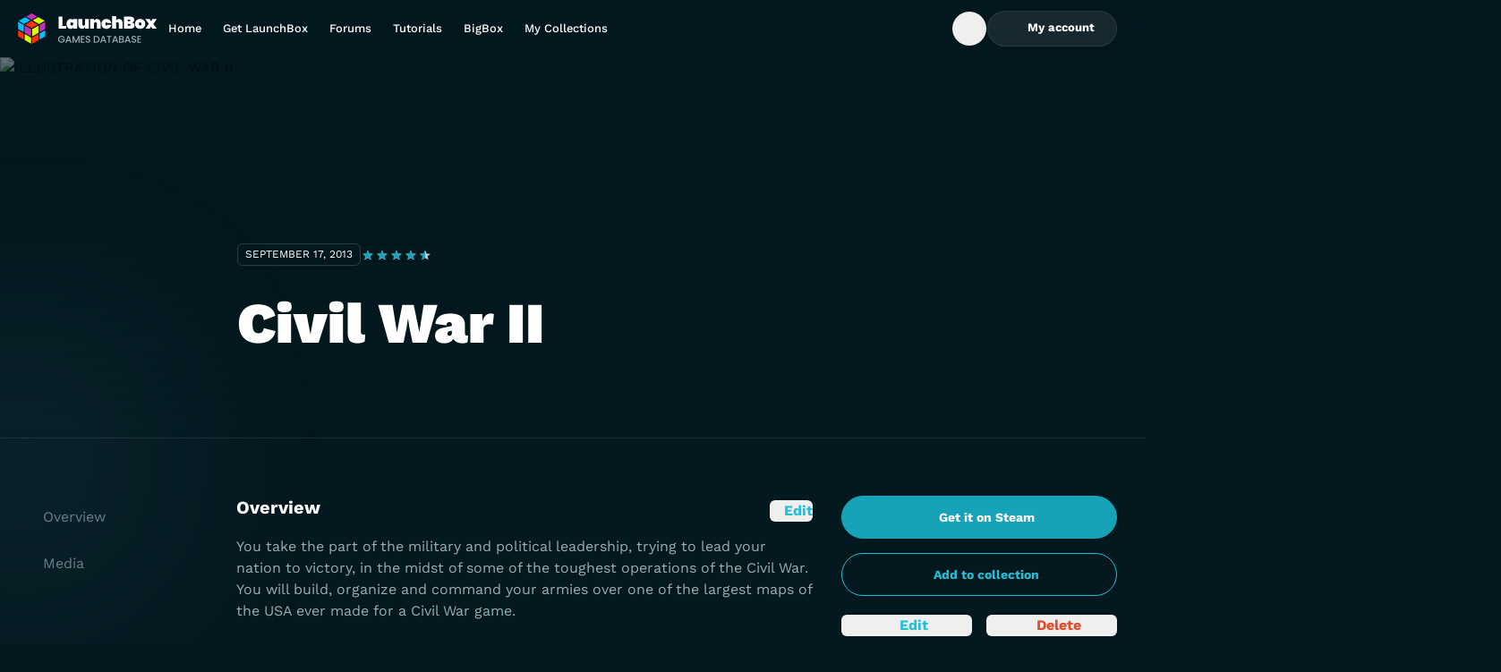

--- FILE ---
content_type: text/html;charset=utf-8
request_url: https://gamesdb.launchbox-app.com/games/details/367932-civil-war-ii
body_size: 9720
content:
<!DOCTYPE html><html><head><meta charset="utf-8"><meta name="viewport" content="width=device-width, initial-scale=1"><title>Civil War II - LaunchBox Games Database</title><style>.banner{background:#04181f;border-bottom:0;height:70px;position:relative;width:100%}@media screen and (min-width:768px){.banner{height:68px}}.banner img{height:100%;-o-object-fit:contain;object-fit:contain;-o-object-position:center;object-position:center;width:100%}.banner-link{display:flex;height:100%;justify-content:center;position:relative;width:100%;z-index:1}</style><style>.DropdownMenuContent{max-height:var(--radix-dropdown-menu-content-available-height);width:var(--radix-dropdown-menu-trigger-width)}</style><style>.description[data-v-52ccba5a]{bottom:2.5rem;left:50%;position:absolute;--tw-translate-x:-50%;text-wrap:nowrap;transform:translate(var(--tw-translate-x),var(--tw-translate-y)) rotate(var(--tw-rotate)) skew(var(--tw-skew-x)) skewY(var(--tw-skew-y)) scaleX(var(--tw-scale-x)) scaleY(var(--tw-scale-y));--tw-text-opacity:1;color:rgb(255 255 255/var(--tw-text-opacity,1))}</style><link rel="stylesheet" href="/_nuxt/entry.BOv0KKK2.css" crossorigin><link rel="stylesheet" href="/_nuxt/lb-icon-button.YQUsdUX9.css" crossorigin><link href="https://www.googletagmanager.com/gtm.js?id=G-VXPEGZZ91W" rel="preload" crossorigin="anonymous" referrerpolicy="no-referrer" fetchpriority="low" as="script"><link href="https://connect.facebook.net/en_US/fbevents.js" rel="preload" referrerpolicy="no-referrer" fetchpriority="low" as="script"><link rel="modulepreload" as="script" crossorigin href="/_nuxt/BYklo99b.js"><link rel="modulepreload" as="script" crossorigin href="/_nuxt/U4o3A9e3.js"><link rel="modulepreload" as="script" crossorigin href="/_nuxt/1zc0iOz5.js"><link rel="modulepreload" as="script" crossorigin href="/_nuxt/BuwJNsh_.js"><link rel="modulepreload" as="script" crossorigin href="/_nuxt/DlAUqK2U.js"><link rel="modulepreload" as="script" crossorigin href="/_nuxt/jQ1S11nW.js"><link rel="modulepreload" as="script" crossorigin href="/_nuxt/UHshv8PJ.js"><link rel="preload" as="fetch" fetchpriority="low" crossorigin="anonymous" href="/_nuxt/builds/meta/eb646e18-cd31-4950-a95b-a8ee7f1fdf8d.json"><link rel="icon" sizes="32x32" href="/favicon.ico"><link rel="icon" type="image/svg+xml" href="/favicon.svg"><link rel="manifest" href="/manifest.webmanifest"><meta name="description" content="You take the part of the military and political leadership, trying to lead your nation to victory, in the midst of some of the toughest operations of the Civil War. You will build, organize and command your armies over one of the largest maps of the USA ever made for a Civil War game."><script type="module" src="/_nuxt/BYklo99b.js" crossorigin></script></head><body><div id="__nuxt"><!--[--><div></div><div class="grid min-h-screen grid-rows-[auto_1fr_auto] font-display"><!----><header class="sticky left-0 top-0 z-10 flex h-16 w-screen bg-gradient-to-b from-gray-900/5 to-gray-900/0 pr-4 backdrop-blur-md"><div class="container my-auto flex items-center gap-14"><a href="https://gamesdb.launchbox-app.com" rel="noopener noreferrer" class="shrink-0"><img src="/img/logo.svg" alt="LaunchBox Logo" class="w-40"><span class="sr-only"> Back to Home Page </span></a><nav class="lg:block hidden xl:block"><ul class="flex gap-1"><!--[--><li><a href="https://gamesdb.launchbox-app.com" rel="noopener noreferrer" class="block text-nowrap px-3 py-2.5 text-body-sm font-medium leading-tight text-white outline-none hover:text-white/85 xl:px-5">Home</a></li><li><a href="https://www.launchbox-app.com/" rel="noopener noreferrer" class="block text-nowrap px-3 py-2.5 text-body-sm font-medium leading-tight text-white outline-none hover:text-white/85 xl:px-5">Get LaunchBox</a></li><li><a href="https://forums.launchbox-app.com/" rel="noopener noreferrer" class="block text-nowrap px-3 py-2.5 text-body-sm font-medium leading-tight text-white outline-none hover:text-white/85 xl:px-5">Forums</a></li><li><a href="https://www.youtube.com/playlist?list=PL6Hue8Zv6zv6JFZ8zZJfZK3v4dGZ3Zw8E" rel="noopener noreferrer" class="block text-nowrap px-3 py-2.5 text-body-sm font-medium leading-tight text-white outline-none hover:text-white/85 xl:px-5">Tutorials</a></li><li><a href="https://www.launchbox-app.com/big-box" rel="noopener noreferrer" class="block text-nowrap px-3 py-2.5 text-body-sm font-medium leading-tight text-white outline-none hover:text-white/85 xl:px-5">BigBox</a></li><li><a href="https://gamesdb.launchbox-app.com/collection/manage" rel="noopener noreferrer" class="block text-nowrap px-3 py-2.5 text-body-sm font-medium leading-tight text-white outline-none hover:text-white/85 xl:px-5">My Collections</a></li><!--]--></ul></nav><div class="ml-auto inline-flex items-center gap-4"><!--[--><!--[--><form class="relative h-10 overflow-hidden transition-all w-10" type="button" aria-haspopup="dialog" aria-expanded="false" aria-controls data-state="closed"><div class="flex size-full items-center rounded-3xl border transition-colors focus-within:border-cyan-900 focus-within:bg-white/16 border-transparent"><button type="button" class="inline-flex h-full w-10 items-center justify-center rounded-full text-white outline-none transition-colors enabled:hover:bg-white/20 enabled:focus-visible:bg-white/10 enabled:active:bg-white/25"><span class="inline-flex size-4 items-center justify-center"><svg xmlns="http://www.w3.org/2000/svg" fill="none" viewBox="0 0 16 16" class="accent-current" aria-hidden="true"><path fill="currentColor" fill-rule="evenodd" d="M7.333 2a5.333 5.333 0 1 0 3.27 9.547l2.259 2.258a.667.667 0 1 0 .943-.943l-2.258-2.258A5.333 5.333 0 0 0 7.334 2Zm-4 5.333a4 4 0 1 1 8 0 4 4 0 0 1-8 0Z" clip-rule="evenodd"></path></svg></span><span class="sr-only"> Open Search Box </span></button><input type="text" class="h-full flex-1 border-none bg-transparent font-display text-body-md text-white outline-none hidden" value><!----></div></form><!----><!--]--><!--]--><span class="[&amp;&gt;*]:active:pointer-events-none"><!--[--><!--[--><!--[--><!--[--><div id="radix-vue-dropdown-menu-trigger-v-0-0" aria-haspopup="menu" aria-expanded="false" data-state="closed"><!--[--><!--[--><button target="_blank" external="false" class="focus-visible:focus-offset-outline inline-flex items-center justify-center gap-2 text-nowrap disabled:cursor-no-drop border border-white/08 bg-white/08 text-white enabled:hover:border-white/16 enabled:hover:bg-white/16 enabled:active:border-white/24 enabled:active:bg-white/24 disabled:border-white/08 disabled:bg-white/08 disabled:text-white/24 h-10 rounded-full px-6 text-button-sm hidden xl:inline lg:inline"><!--[--><!--[--><!--[--><!--[--><span class="inline-flex size-4 items-center justify-center" data-state="closed" data-grace-area-trigger><svg xmlns="http://www.w3.org/2000/svg" fill="none" viewBox="0 0 16 16" class="accent-current" aria-hidden="true"><path fill="currentColor" fill-rule="evenodd" d="M8 2a3.362 3.362 0 0 0-3.366 3.358A3.362 3.362 0 0 0 8 8.715a3.362 3.362 0 0 0 3.366-3.357A3.362 3.362 0 0 0 8 2ZM6.034 5.358c0-1.084.88-1.962 1.966-1.962 1.086 0 1.966.878 1.966 1.962 0 1.083-.88 1.961-1.966 1.961a1.964 1.964 0 0 1-1.966-1.961Z" clip-rule="evenodd"></path><path fill="currentColor" d="M8 9.647c-1.315 0-2.61.315-3.682.913-1.071.598-1.894 1.464-2.275 2.501a.7.7 0 0 0 1.314.481c.243-.66.8-1.292 1.644-1.763.844-.471 1.899-.736 2.999-.736s2.155.265 2.999.736c.845.471 1.401 1.103 1.644 1.763a.7.7 0 0 0 1.314-.48c-.381-1.038-1.204-1.904-2.275-2.502-1.073-.598-2.367-.913-3.682-.913Z"></path></svg></span><span class="font-display font-bold"><!--[--> My account <!--]--></span><!----><!--]--><!----><!--]--><!--]--><!--]--></button><button type="button" class="size-10 bg-white/10 text-white enabled:hover:bg-white/20 enabled:focus-visible:bg-white/10 enabled:active:bg-white/25 focus-visible:focus-outline inline-flex shrink-0 items-center justify-center rounded-xl outline-none disabled:bg-white/5 disabled:text-dark-400 inline xl:hidden lg:hidden"><span class="inline-flex size-4 items-center justify-center"><svg xmlns="http://www.w3.org/2000/svg" fill="none" viewBox="0 0 16 16" class="accent-current" aria-hidden="true"><path fill="currentColor" fill-rule="evenodd" d="M8 2a3.362 3.362 0 0 0-3.366 3.358A3.362 3.362 0 0 0 8 8.715a3.362 3.362 0 0 0 3.366-3.357A3.362 3.362 0 0 0 8 2ZM6.034 5.358c0-1.084.88-1.962 1.966-1.962 1.086 0 1.966.878 1.966 1.962 0 1.083-.88 1.961-1.966 1.961a1.964 1.964 0 0 1-1.966-1.961Z" clip-rule="evenodd"></path><path fill="currentColor" d="M8 9.647c-1.315 0-2.61.315-3.682.913-1.071.598-1.894 1.464-2.275 2.501a.7.7 0 0 0 1.314.481c.243-.66.8-1.292 1.644-1.763.844-.471 1.899-.736 2.999-.736s2.155.265 2.999.736c.845.471 1.401 1.103 1.644 1.763a.7.7 0 0 0 1.314-.48c-.381-1.038-1.204-1.904-2.275-2.502-1.073-.598-2.367-.913-3.682-.913Z"></path></svg></span><span class="sr-only">Toggle My Account menu</span></button><!--]--><!--]--></div><!----><!--]--><!--]--><!--]--><!--]--></span><button type="button" class="size-10 bg-white/10 text-white enabled:hover:bg-white/20 enabled:focus-visible:bg-white/10 enabled:active:bg-white/25 focus-visible:focus-outline inline-flex shrink-0 items-center justify-center rounded-xl outline-none disabled:bg-white/5 disabled:text-dark-400 xl:hidden lg:hidden"><span class="inline-flex size-4 items-center justify-center"><svg xmlns="http://www.w3.org/2000/svg" fill="none" viewBox="0 0 16 16" class="accent-current" aria-hidden="true"><path fill="currentColor" fill-rule="evenodd" d="M1 3.8c0-.442.418-.8.933-.8h12.134c.515 0 .933.358.933.8 0 .442-.418.8-.933.8H1.933C1.418 4.6 1 4.242 1 3.8ZM1 8c0-.442.418-.8.933-.8h12.134c.515 0 .933.358.933.8 0 .442-.418.8-.933.8H1.933C1.418 8.8 1 8.442 1 8Zm0 4.2c0-.442.418-.8.933-.8h12.134c.515 0 .933.358.933.8 0 .442-.418.8-.933.8H1.933C1.418 13 1 12.642 1 12.2Z" clip-rule="evenodd"></path></svg></span><span class="sr-only">Toggle Games database navigation menu</span></button><!--[--><!----><!--]--></div></div></header><!--[--><main id="view" data-v-52ccba5a><!--[--><div class="relative w-screen border-b border-white/08 bg-hero-overlay" data-v-52ccba5a><img class="absolute inset-0 z-[-1] size-full object-cover object-top uppercase opacity-40" src="https://images.launchbox-app.com//" alt="Illustration of Civil War II" data-v-52ccba5a><div class="container pt-36 md:pt-48 lg:pl-[265px] lg:pt-52" data-v-52ccba5a><div class="flex flex-col items-start gap-4 sm:flex-row sm:items-center" data-v-52ccba5a><time class="inline-flex rounded-md border border-solid border-white/16 px-2 py-1 text-body-xs uppercase text-white" datetime="September 17, 2013" data-v-52ccba5a><!--[-->September 17, 2013<!--]--></time><span class="[&amp;&gt;*]:active:pointer-events-none" data-v-52ccba5a><!--[--><!--[--><!--[--><!--[--><fieldset style="width:5em;" class="group relative z-0 h-4 border-none bg-[url(&#39;/img/rating/star-gray.svg&#39;)] bg-[length:1em_auto] bg-repeat-x p-0" data-state="closed" data-grace-area-trigger data-v-52ccba5a><div style="width:4.5em;" class="bg-[url(&#39;/img/rating/star-blue.svg&#39;)] pointer-events-none absolute inset-0 bg-[length:1em_auto] bg-repeat-x group-hover:hidden"></div><!--[--><input class="checked:bg-[url(&#39;/img/rating/star-blue.svg&#39;)] absolute left-0 top-0 m-0 h-4 appearance-none bg-[length:1em_auto] bg-repeat-x hover:!bg-[url(&#39;/img/rating/star-green.svg&#39;)] focus:outline-none group-hover:checked:bg-[url(&#39;/img/rating/star-green.svg&#39;)] [&amp;:hover_~_input]:!bg-[url(&#39;/img/rating/star-gray.svg&#39;)]" name="Game rating of Civil War II" type="radio" value="0.5" style="z-index:10;width:0.5em;"><input class="checked:bg-[url(&#39;/img/rating/star-blue.svg&#39;)] absolute left-0 top-0 m-0 h-4 appearance-none bg-[length:1em_auto] bg-repeat-x hover:!bg-[url(&#39;/img/rating/star-green.svg&#39;)] focus:outline-none group-hover:checked:bg-[url(&#39;/img/rating/star-green.svg&#39;)] [&amp;:hover_~_input]:!bg-[url(&#39;/img/rating/star-gray.svg&#39;)]" name="Game rating of Civil War II" type="radio" value="1" style="z-index:9;width:1em;"><input class="checked:bg-[url(&#39;/img/rating/star-blue.svg&#39;)] absolute left-0 top-0 m-0 h-4 appearance-none bg-[length:1em_auto] bg-repeat-x hover:!bg-[url(&#39;/img/rating/star-green.svg&#39;)] focus:outline-none group-hover:checked:bg-[url(&#39;/img/rating/star-green.svg&#39;)] [&amp;:hover_~_input]:!bg-[url(&#39;/img/rating/star-gray.svg&#39;)]" name="Game rating of Civil War II" type="radio" value="1.5" style="z-index:8;width:1.5em;"><input class="checked:bg-[url(&#39;/img/rating/star-blue.svg&#39;)] absolute left-0 top-0 m-0 h-4 appearance-none bg-[length:1em_auto] bg-repeat-x hover:!bg-[url(&#39;/img/rating/star-green.svg&#39;)] focus:outline-none group-hover:checked:bg-[url(&#39;/img/rating/star-green.svg&#39;)] [&amp;:hover_~_input]:!bg-[url(&#39;/img/rating/star-gray.svg&#39;)]" name="Game rating of Civil War II" type="radio" value="2" style="z-index:7;width:2em;"><input class="checked:bg-[url(&#39;/img/rating/star-blue.svg&#39;)] absolute left-0 top-0 m-0 h-4 appearance-none bg-[length:1em_auto] bg-repeat-x hover:!bg-[url(&#39;/img/rating/star-green.svg&#39;)] focus:outline-none group-hover:checked:bg-[url(&#39;/img/rating/star-green.svg&#39;)] [&amp;:hover_~_input]:!bg-[url(&#39;/img/rating/star-gray.svg&#39;)]" name="Game rating of Civil War II" type="radio" value="2.5" style="z-index:6;width:2.5em;"><input class="checked:bg-[url(&#39;/img/rating/star-blue.svg&#39;)] absolute left-0 top-0 m-0 h-4 appearance-none bg-[length:1em_auto] bg-repeat-x hover:!bg-[url(&#39;/img/rating/star-green.svg&#39;)] focus:outline-none group-hover:checked:bg-[url(&#39;/img/rating/star-green.svg&#39;)] [&amp;:hover_~_input]:!bg-[url(&#39;/img/rating/star-gray.svg&#39;)]" name="Game rating of Civil War II" type="radio" value="3" style="z-index:5;width:3em;"><input class="checked:bg-[url(&#39;/img/rating/star-blue.svg&#39;)] absolute left-0 top-0 m-0 h-4 appearance-none bg-[length:1em_auto] bg-repeat-x hover:!bg-[url(&#39;/img/rating/star-green.svg&#39;)] focus:outline-none group-hover:checked:bg-[url(&#39;/img/rating/star-green.svg&#39;)] [&amp;:hover_~_input]:!bg-[url(&#39;/img/rating/star-gray.svg&#39;)]" name="Game rating of Civil War II" type="radio" value="3.5" style="z-index:4;width:3.5em;"><input class="checked:bg-[url(&#39;/img/rating/star-blue.svg&#39;)] absolute left-0 top-0 m-0 h-4 appearance-none bg-[length:1em_auto] bg-repeat-x hover:!bg-[url(&#39;/img/rating/star-green.svg&#39;)] focus:outline-none group-hover:checked:bg-[url(&#39;/img/rating/star-green.svg&#39;)] [&amp;:hover_~_input]:!bg-[url(&#39;/img/rating/star-gray.svg&#39;)]" name="Game rating of Civil War II" type="radio" value="4" style="z-index:3;width:4em;"><input checked class="checked:bg-[url(&#39;/img/rating/star-blue.svg&#39;)] absolute left-0 top-0 m-0 h-4 appearance-none bg-[length:1em_auto] bg-repeat-x hover:!bg-[url(&#39;/img/rating/star-green.svg&#39;)] focus:outline-none group-hover:checked:bg-[url(&#39;/img/rating/star-green.svg&#39;)] [&amp;:hover_~_input]:!bg-[url(&#39;/img/rating/star-gray.svg&#39;)]" name="Game rating of Civil War II" type="radio" value="4.5" style="z-index:2;width:4.5em;"><input class="checked:bg-[url(&#39;/img/rating/star-blue.svg&#39;)] absolute left-0 top-0 m-0 h-4 appearance-none bg-[length:1em_auto] bg-repeat-x hover:!bg-[url(&#39;/img/rating/star-green.svg&#39;)] focus:outline-none group-hover:checked:bg-[url(&#39;/img/rating/star-green.svg&#39;)] [&amp;:hover_~_input]:!bg-[url(&#39;/img/rating/star-gray.svg&#39;)]" name="Game rating of Civil War II" type="radio" value="5" style="z-index:1;width:5em;"><!--]--></fieldset><!----><!--]--><!--]--><!--]--><!--]--></span></div><h1 class="my-8 w-full max-w-[592px] text-heading-md font-black text-white md:mb-16 md:text-heading-lg lg:mb-24 lg:text-heading-xl" data-v-52ccba5a>Civil War II</h1></div></div><div class="game-details-single-layout tab-content md:game-details-two-columns-layout lg:game-details-three-columns-layout container relative grid grid-cols-1 gap-8 py-8 pl-4 pr-8 sm:py-8 md:py-16 lg:grid-cols-[216px_1fr_308px] xl:pr-4" data-v-52ccba5a><aside data-v-52ccba5a><div class="game-details-sidebar grid grid-cols-2 content-start gap-4" data-v-52ccba5a><a href="https://store.steampowered.com/app/306630" rel="noopener noreferrer" target="_blank" class="focus-visible:focus-offset-outline inline-flex items-center justify-center gap-2 text-nowrap disabled:cursor-no-drop border border-cyan-800 bg-cyan-800 text-white enabled:hover:border-cyan-900 enabled:hover:bg-cyan-900 enabled:active:border-cyan-700 enabled:active:bg-cyan-700 disabled:border-cyan-600 disabled:bg-cyan-600 disabled:text-cyan-700 h-12 rounded-full px-6 text-button-md col-span-2" data-v-52ccba5a><!--[--><!--[--><!--[--><!--[--><span class="inline-flex size-4 items-center justify-center" data-state="closed" data-grace-area-trigger><svg xmlns="http://www.w3.org/2000/svg" fill="none" viewBox="0 0 16 16" class="accent-current" aria-hidden="true"><path fill="currentColor" d="M8 1a7 7 0 0 1 0 14 7.009 7.009 0 0 1-6.748-5.089l2.681 1.106a1.99 1.99 0 0 0 1.946 1.589 1.984 1.984 0 0 0 1.981-1.981v-.091l2.38-1.701h.056a2.64 2.64 0 0 0 2.639-2.639 2.64 2.64 0 0 0-2.639-2.639A2.647 2.647 0 0 0 7.65 6.194v.035L5.991 8.651l-.112-.007c-.413 0-.798.126-1.113.343L1 7.44A7.024 7.024 0 0 1 8 1ZM5.396 11.619a1.096 1.096 0 0 0 1.435-.588 1.097 1.097 0 0 0-.581-1.428l-.896-.371a1.474 1.474 0 0 1 1.092.021c.371.147.658.434.805.805.154.364.154.77 0 1.134-.301.756-1.19 1.12-1.946.805a1.465 1.465 0 0 1-.763-.728l.854.35Zm6.664-5.425c0 .973-.791 1.764-1.764 1.764a1.764 1.764 0 0 1-.673-3.39 1.764 1.764 0 0 1 2.437 1.625Zm-3.08 0a1.32 1.32 0 1 0 2.639 0 1.32 1.32 0 1 0-2.639 0Z"></path></svg></span><span class="font-display font-bold"><!--[--> Get it on Steam <!--]--></span><!----><!--]--><!----><!--]--><!--]--><!--]--></a><span class="[&amp;&gt;*]:active:pointer-events-none col-span-2" data-v-52ccba5a><!--[--><!--[--><!--[--><!--[--><div id="radix-vue-dropdown-menu-trigger-v-0-4-2" aria-haspopup="menu" aria-expanded="false" data-state="closed"><!--[--><!--[--><button target="_blank" external="false" class="focus-visible:focus-offset-outline inline-flex items-center justify-center gap-2 text-nowrap disabled:cursor-no-drop border border-cyan-900 bg-transparent text-cyan-900 enabled:hover:bg-cyan-400 enabled:active:bg-cyan-500 disabled:border-cyan-600 disabled:text-cyan-600 h-12 rounded-full px-6 text-button-md w-full" data-v-52ccba5a><!--[--><!--[--><!--[--><!--[--><span class="inline-flex size-4 items-center justify-center" data-state="closed" data-grace-area-trigger><svg xmlns="http://www.w3.org/2000/svg" fill="none" viewBox="0 0 16 16" class="accent-current" aria-hidden="true"><path fill="currentColor" fill-rule="evenodd" d="M8 13.6A5.6 5.6 0 1 0 8 2.4a5.6 5.6 0 0 0 0 11.2ZM8 15A7 7 0 1 0 8 1a7 7 0 0 0 0 14Z" clip-rule="evenodd"></path><path fill="currentColor" fill-rule="evenodd" d="M8 5a.7.7 0 0 1 .7.7v1.6h1.6a.7.7 0 1 1 0 1.4H8.7v1.6a.7.7 0 0 1-1.4 0V8.7H5.7a.7.7 0 1 1 0-1.4h1.6V5.7A.7.7 0 0 1 8 5Z" clip-rule="evenodd"></path></svg></span><span class="font-display font-bold"><!--[-->Add to collection<!--]--></span><!----><!--]--><!----><!--]--><!--]--><!--]--></button><!--]--><!--]--></div><!----><!--]--><!--]--><!--]--><!--]--></span><span class="[&amp;&gt;*]:active:pointer-events-none" data-v-52ccba5a><!--[--><!--[--><button external="false" class="focus-visible:focus-offset-outline inline-flex items-center justify-center gap-2 rounded-md w-full text-center text-cyan-900 enabled:hover:text-cyan-800 enabled:active:text-cyan-900 w-full" data-v-52ccba5a><span class="inline-flex size-4 items-center justify-center"><svg xmlns="http://www.w3.org/2000/svg" fill="none" viewBox="0 0 16 16" class="accent-current" aria-hidden="true"><path fill="currentColor" fill-rule="evenodd" d="M9.019 2.604a2.063 2.063 0 0 1 2.918 0l1.459 1.46a2.063 2.063 0 0 1 0 2.917l-6.08 6.079c-.315.316-.724.52-1.166.584l-2.383.34a1.547 1.547 0 0 1-1.751-1.75l.34-2.384c.064-.442.268-.851.584-1.167l6.079-6.079Zm-.553 2.533L3.93 9.673a.663.663 0 0 0-.188.375l-.34 2.383c-.014.098.07.181.167.167l2.383-.34a.663.663 0 0 0 .375-.188l4.536-4.536-2.397-2.397Z" clip-rule="evenodd"></path></svg></span><span class="font-display font-bold"><!--[--> Edit <!--]--></span><!----></button><!--]--><!--]--></span><span class="[&amp;&gt;*]:active:pointer-events-none" data-v-52ccba5a><!--[--><!--[--><button external="false" class="focus-visible:focus-offset-outline inline-flex items-center justify-center gap-2 rounded-md w-full text-center text-red-700 enabled:hover:text-red-600 enabled:active:text-red-500" data-v-52ccba5a><span class="inline-flex size-4 items-center justify-center"><svg xmlns="http://www.w3.org/2000/svg" fill="none" viewBox="0 0 17 16" class="accent-current" aria-hidden="true"><path fill="currentColor" d="M7.494 2c-.708 0-1.378.312-1.831.853a.697.697 0 0 0 .09.985.707.707 0 0 0 .993-.09.976.976 0 0 1 .748-.349h2.012c.29 0 .563.128.748.349a.707.707 0 0 0 .992.09.697.697 0 0 0 .091-.985A2.388 2.388 0 0 0 9.507 2H7.493ZM3 5.75A.75.75 0 0 1 3.75 5h9.5a.75.75 0 0 1 0 1.5h-.344l-1.1 5.869A2 2 0 0 1 9.84 14H7.16a2 2 0 0 1-1.966-1.631L4.094 6.5H3.75A.75.75 0 0 1 3 5.75Z"></path></svg></span><span class="font-display font-bold"><!--[--> Delete <!--]--></span><!----></button><!--[--><!--[--><!--[--><!--[--><!--]--><!----><!--]--><!--]--><!--]--><!--]--><!--]--></span><!--[--><!----><!--]--><dl class="col-span-2" data-v-52ccba5a><div class="flex items-center justify-between gap-1 border-t border-dark-700 py-4 text-body-md first:border-none" data-v-52ccba5a><dt class="uppercase text-dark-200" data-v-52ccba5a>Release Date</dt><dd class="text-right text-white" data-v-52ccba5a><span class="text-body-sm" data-v-52ccba5a><!--[--><time datetime="September 17, 2013" data-v-52ccba5a>September 17, 2013</time><!--]--></span></dd></div><div class="flex items-center justify-between gap-1 border-t border-dark-700 py-4 text-body-md first:border-none" data-v-52ccba5a><dt class="uppercase text-dark-200" data-v-52ccba5a>Game Type</dt><dd class="text-right text-white" data-v-52ccba5a><span class="text-body-sm" data-v-52ccba5a><!--[--><!--[-->Released<!--]--><!--]--></span></dd></div><div class="flex items-center justify-between gap-1 border-t border-dark-700 py-4 text-body-md first:border-none" data-v-52ccba5a><dt class="uppercase text-dark-200" data-v-52ccba5a>Max Players</dt><dd class="text-right text-white" data-v-52ccba5a><span class="text-body-sm" data-v-52ccba5a><!--[--><!--[-->2<!--]--><!--]--></span></dd></div><div class="flex items-center justify-between gap-1 border-t border-dark-700 py-4 text-body-md first:border-none" data-v-52ccba5a><dt class="uppercase text-dark-200" data-v-52ccba5a>Cooperative</dt><dd class="text-right text-white" data-v-52ccba5a>No</dd></div><div class="flex items-center justify-between gap-1 border-t border-dark-700 py-4 text-body-md first:border-none" data-v-52ccba5a><dt class="uppercase text-dark-200" data-v-52ccba5a>ESRB</dt><dd class="text-right text-white" data-v-52ccba5a><span class="text-body-sm" data-v-52ccba5a><!--[--><!--[-->Not Rated<!--]--><!--]--></span></dd></div><div class="flex items-center justify-between gap-1 border-t border-dark-700 py-4 text-body-md first:border-none" data-v-52ccba5a><dt class="uppercase text-dark-200 pr-5" data-v-52ccba5a>Platform</dt><dd class="text-right text-white" data-v-52ccba5a>Windows</dd></div></dl><button target="_blank" external="false" class="focus-visible:focus-offset-outline inline-flex items-center justify-center gap-2 text-nowrap disabled:cursor-no-drop border border-white/08 bg-white/08 text-white enabled:hover:border-white/16 enabled:hover:bg-white/16 enabled:active:border-white/24 enabled:active:bg-white/24 disabled:border-white/08 disabled:bg-white/08 disabled:text-white/24 h-12 rounded-full px-6 text-button-md col-span-2" data-v-52ccba5a><!--[--><!--[--><!--[--><!--[--><span class="inline-flex size-4 items-center justify-center" data-state="closed" data-grace-area-trigger><svg xmlns="http://www.w3.org/2000/svg" fill="none" viewBox="0 0 17 16" class="accent-current" aria-hidden="true"><path fill="currentColor" d="M12.755 10.482c-.454 0-.86.18-1.171.464l-5.552-2.5c.03-.139.054-.277.054-.422 0-.144-.024-.283-.054-.421l4.456-2.476c.323.3.747.488 1.219.488.992 0 1.793-.808 1.793-1.808S12.7 2 11.707 2c-.992 0-1.793.807-1.793 1.807 0 .145.024.283.054.422L5.512 6.705a1.777 1.777 0 0 0-1.22-.488c-.991 0-1.792.807-1.792 1.807 0 1 .8 1.807 1.793 1.807.472 0 .896-.186 1.219-.487l5.546 2.506c-.03.126-.048.259-.048.391 0 .97.783 1.76 1.745 1.76.962 0 1.745-.79 1.745-1.76s-.783-1.759-1.745-1.759Z"></path></svg></span><span class="font-display font-bold"><!--[--> Share <!--]--></span><!----><!--]--><!----><!--]--><!--]--><!--]--></button></div></aside><section class="game-details-content grid gap-8 md:gap-20" data-v-52ccba5a><article data-v-52ccba5a><div class="flex items-start justify-between" data-v-52ccba5a><h2 id="overview" class="relative text-heading-xs font-bold text-white" data-v-52ccba5a> Overview </h2><span class="[&amp;&gt;*]:active:pointer-events-none" data-v-52ccba5a><!--[--><!--[--><button external="false" class="focus-visible:focus-offset-outline inline-flex items-center justify-center gap-2 rounded-md text-cyan-900 enabled:hover:text-cyan-800 enabled:active:text-cyan-900" data-v-52ccba5a><span class="inline-flex size-4 items-center justify-center"><svg xmlns="http://www.w3.org/2000/svg" fill="none" viewBox="0 0 16 16" class="accent-current" aria-hidden="true"><path fill="currentColor" fill-rule="evenodd" d="M9.019 2.604a2.063 2.063 0 0 1 2.918 0l1.459 1.46a2.063 2.063 0 0 1 0 2.917l-6.08 6.079c-.315.316-.724.52-1.166.584l-2.383.34a1.547 1.547 0 0 1-1.751-1.75l.34-2.384c.064-.442.268-.851.584-1.167l6.079-6.079Zm-.553 2.533L3.93 9.673a.663.663 0 0 0-.188.375l-.34 2.383c-.014.098.07.181.167.167l2.383-.34a.663.663 0 0 0 .375-.188l4.536-4.536-2.397-2.397Z" clip-rule="evenodd"></path></svg></span><span class="font-display font-bold"><!--[--> Edit <!--]--></span><!----></button><!--]--><!--]--></span></div><span class="text-body-sm" data-v-52ccba5a><!--[--><!--[--><p class="mt-4 text-body-lg text-dark-100" data-v-52ccba5a>You take the part of the military and political leadership, trying to lead your nation to victory, in the midst of some of the toughest operations of the Civil War. You will build, organize and command your armies over one of the largest maps of the USA ever made for a Civil War game.</p><!--]--><!--]--></span><dl class="mt-8 grid gap-8 md:grid-cols-2" data-v-52ccba5a><div data-v-52ccba5a><dt class="text-body-md uppercase text-dark-200" data-v-52ccba5a>Developers</dt><dd class="mt-4" data-v-52ccba5a><!--[--><span class="text-white [&amp;:not(:last-child)]:after:content-[&#39;,_&#39;]" data-v-52ccba5a><a href="https://gamesdb.launchbox-app.com/developers/games/13486-AGEOD" rel="noopener noreferrer" target="_blank" class="text-body-lg text-white underline hover:no-underline" data-v-52ccba5a>AGEOD</a></span><!--]--></dd></div><div data-v-52ccba5a><dt class="text-body-md uppercase text-dark-200" data-v-52ccba5a>Publishers</dt><dd class="mt-4" data-v-52ccba5a><!--[--><span class="text-white [&amp;:not(:last-child)]:after:content-[&#39;,_&#39;]" data-v-52ccba5a><a href="https://gamesdb.launchbox-app.com/publishers/games/7810-Slitherine" rel="noopener noreferrer" target="_blank" class="text-body-lg text-white underline hover:no-underline" data-v-52ccba5a>Slitherine</a></span><!--]--></dd></div><div data-v-52ccba5a><dt class="text-body-md uppercase text-dark-200" data-v-52ccba5a>Platform</dt><dd class="mt-4" data-v-52ccba5a><span class="text-white [&amp;:not(:last-child)]:after:content-[&#39;,_&#39;]" data-v-52ccba5a><a href="https://gamesdb.launchbox-app.com/platforms/games/84-Windows" rel="noopener noreferrer" target="_blank" class="text-body-lg text-white underline hover:no-underline" data-v-52ccba5a>Windows</a></span></dd></div><div data-v-52ccba5a><dt class="text-body-md uppercase text-dark-200" data-v-52ccba5a>Genre</dt><dd class="mt-4" data-v-52ccba5a><!--[--><span class="text-white [&amp;:not(:last-child)]:after:content-[&#39;,_&#39;]" data-v-52ccba5a><a href="https://gamesdb.launchbox-app.com/genres/games/18-Strategy" rel="noopener noreferrer" target="_blank" class="text-body-lg text-white underline hover:no-underline [&amp;:not(:last-child)]:after:content-[&#39;,&#39;]" data-v-52ccba5a>Strategy</a></span><!--]--></dd></div><div class="col-span-2" data-v-52ccba5a><dt class="text-body-md uppercase text-dark-200" data-v-52ccba5a> Alternate Names </dt><dd class="mt-4" data-v-52ccba5a><span class="text-body-sm" data-v-52ccba5a><!--[--><span class="text-dark-200/50">No information available</span><!--]--></span></dd></div><div class="md:col-span-2" data-v-52ccba5a><dt class="text-body-md uppercase text-dark-200" data-v-52ccba5a>Wikipedia</dt><dd class="mt-4 break-all text-body-lg text-white" data-v-52ccba5a><span class="text-body-sm" data-v-52ccba5a><!--[--><span class="text-dark-200/50">No information available</span><!--]--></span></dd></div><div class="md:col-span-2" data-v-52ccba5a><dt class="text-body-md uppercase text-dark-200" data-v-52ccba5a>Video</dt><dd class="mt-4 break-all text-body-lg text-white" data-v-52ccba5a><span class="text-body-sm" data-v-52ccba5a><!--[--><a href="http://cdn.akamai.steamstatic.com/steam/apps/2032874/movie_max.webm?t=1447362312" rel="noopener noreferrer" target="_blank" class="underline hover:no-underline" data-v-52ccba5a>http://cdn.akamai.steamstatic.com/steam/apps/2032874/movie_max.webm?t=1447362312</a><!--]--></span></dd></div></dl></article><article data-v-52ccba5a><div class="flex items-start justify-between" data-v-52ccba5a><h2 id="media" class="relative text-heading-xs font-bold text-white" data-v-52ccba5a> Media </h2><span class="[&amp;&gt;*]:active:pointer-events-none" data-v-52ccba5a><!--[--><!--[--><button external="false" class="focus-visible:focus-offset-outline inline-flex items-center justify-center gap-2 rounded-md text-cyan-900 enabled:hover:text-cyan-800 enabled:active:text-cyan-900" data-v-52ccba5a><span class="inline-flex size-4 items-center justify-center"><svg xmlns="http://www.w3.org/2000/svg" fill="none" viewBox="0 0 16 16" class="accent-current" aria-hidden="true"><path fill="currentColor" fill-rule="evenodd" d="M8 13.6A5.6 5.6 0 1 0 8 2.4a5.6 5.6 0 0 0 0 11.2ZM8 15A7 7 0 1 0 8 1a7 7 0 0 0 0 14Z" clip-rule="evenodd"></path><path fill="currentColor" fill-rule="evenodd" d="M8 5a.7.7 0 0 1 .7.7v1.6h1.6a.7.7 0 1 1 0 1.4H8.7v1.6a.7.7 0 0 1-1.4 0V8.7H5.7a.7.7 0 1 1 0-1.4h1.6V5.7A.7.7 0 0 1 8 5Z" clip-rule="evenodd"></path></svg></span><span class="font-display font-bold"><!--[--> Manage images <!--]--></span><!----></button><!--]--><!--]--></span></div><!--[--><article data-v-52ccba5a><h3 class="mt-8 text-body-md uppercase text-dark-100" data-v-52ccba5a>Box - Front</h3><div class="mt-6 columns-1 gap-3 space-y-3 sm:columns-2 lg:columns-3 lg:gap-4 lg:space-y-4" data-v-52ccba5a><!--[--><div class="group relative block cursor-pointer overflow-hidden rounded" data-v-52ccba5a><img src="https://images.launchbox-app.com//1e58b096-6088-467b-b716-d699c27c10f5.jpg" class="m-auto object-cover object-center" alt="Civil War II - Box - Front (World) - 565x800" loading="lazy" data-v-52ccba5a><div class="absolute inset-0 flex items-end bg-dark-900/50 opacity-0 transition-opacity group-hover:opacity-100" data-v-52ccba5a><div class="absolute left-1/2 top-1/2 flex size-10 -translate-x-1/2 -translate-y-1/2 items-center justify-center rounded-full bg-white/20 text-white" data-v-52ccba5a><span class="inline-flex size-4 items-center justify-center" data-v-52ccba5a><svg xmlns="http://www.w3.org/2000/svg" fill="none" viewBox="0 0 16 16" class="accent-current" aria-hidden="true"><path fill="currentColor" d="M3 3.429C3 3.192 3.192 3 3.429 3H8.57c.381 0 .573.462.303.732L3.732 8.874A.429.429 0 0 1 3 8.57V3.429ZM7.43 13a.429.429 0 0 1-.304-.732l5.142-5.142A.429.429 0 0 1 13 7.43v5.143a.429.429 0 0 1-.428.428H7.429Z"></path></svg></span></div><span class="text-body-md text-white" data-v-52ccba5a>World -  </span><span class="text-body-md text-white" data-v-52ccba5a>565 x 800</span></div></div><!--]--></div></article><article data-v-52ccba5a><h3 class="mt-8 text-body-md uppercase text-dark-100" data-v-52ccba5a>Clear Logo</h3><div class="mt-6 columns-1 gap-3 space-y-3 sm:columns-2 lg:columns-3 lg:gap-4 lg:space-y-4" data-v-52ccba5a><!--[--><div class="group relative block cursor-pointer overflow-hidden rounded" data-v-52ccba5a><img src="https://images.launchbox-app.com//8f7d941b-8907-4c8c-97f5-b524eeba417e.png" class="m-auto object-cover object-center" alt="Civil War II - Clear Logo (null) - 640x360" loading="lazy" data-v-52ccba5a><div class="absolute inset-0 flex items-end bg-dark-900/50 opacity-0 transition-opacity group-hover:opacity-100" data-v-52ccba5a><div class="absolute left-1/2 top-1/2 flex size-10 -translate-x-1/2 -translate-y-1/2 items-center justify-center rounded-full bg-white/20 text-white" data-v-52ccba5a><span class="inline-flex size-4 items-center justify-center" data-v-52ccba5a><svg xmlns="http://www.w3.org/2000/svg" fill="none" viewBox="0 0 16 16" class="accent-current" aria-hidden="true"><path fill="currentColor" d="M3 3.429C3 3.192 3.192 3 3.429 3H8.57c.381 0 .573.462.303.732L3.732 8.874A.429.429 0 0 1 3 8.57V3.429ZM7.43 13a.429.429 0 0 1-.304-.732l5.142-5.142A.429.429 0 0 1 13 7.43v5.143a.429.429 0 0 1-.428.428H7.429Z"></path></svg></span></div><!----><span class="text-body-md text-white" data-v-52ccba5a>640 x 360</span></div></div><!--]--></div></article><!--]--></article></section><aside class="game-details-nav hidden lg:block" data-v-52ccba5a><nav class="lg:sticky lg:top-32" data-v-52ccba5a><ul class="grid gap-y-1" data-v-52ccba5a><li data-v-52ccba5a><a class="flex w-full items-center gap-3 rounded-xl bg-transparent px-4 py-3 text-base text-dark-200 hover:bg-white/08 hover:text-white cursor-pointer" data-v-52ccba5a><span class="inline-flex size-4 items-center justify-center" data-v-52ccba5a><svg xmlns="http://www.w3.org/2000/svg" fill="none" viewBox="0 0 16 16" class="accent-current" aria-hidden="true"><path stroke="currentColor" stroke-linejoin="round" d="M13 5v8.5a1 1 0 0 1-1 1H4a1 1 0 0 1-1-1v-11a1 1 0 0 1 1-1h5.5M13 5 9.5 1.5M13 5H9.9a.4.4 0 0 1-.4-.4V1.5"></path><path stroke="currentColor" stroke-linecap="round" stroke-linejoin="round" d="M6 9.5h4m-4 2h2"></path><path fill="currentColor" d="M9.792 4.857V1.934L12.8 4.857H9.792Z"></path></svg></span><span data-v-52ccba5a> Overview </span></a></li><li data-v-52ccba5a><a class="flex w-full items-center gap-3 rounded-xl bg-transparent px-4 py-3 text-base text-dark-200 hover:bg-white/08 hover:text-white cursor-pointer" data-v-52ccba5a><span class="inline-flex size-4 items-center justify-center" data-v-52ccba5a><svg xmlns="http://www.w3.org/2000/svg" fill="none" viewBox="0 0 16 16" class="accent-current" aria-hidden="true"><rect width="9" height="9" x="1.5" y="3.5" stroke="currentColor" stroke-linejoin="round" rx=".5"></rect><path stroke="currentColor" stroke-linejoin="round" d="M10.5 7.471a.5.5 0 0 1 .25-.432l3-1.737a.5.5 0 0 1 .75.433v4.525a.5.5 0 0 1-.752.432l-3-1.75a.5.5 0 0 1-.248-.431V7.47Z"></path></svg></span><span data-v-52ccba5a> Media </span></a></li></ul></nav></aside></div><!--]--><!--[--><!----><!--]--><!--[--><!----><!--]--></main><!--]--><footer class="border-t border-solid border-dark-700"><div class="container grid grid-cols-2 gap-6 pb-6 pt-8 md:grid-cols-4 md:pb-8 md:pt-16 lg:grid-cols-5 lg:pt-20"><div class="col-span-2 space-y-6"><a href="/" class="inline-block w-32"><img src="/img/logo.svg" alt="LaunchBox Logo" class="w-full"><span class="sr-only">Back to Home Page</span></a><ul class="flex flex-wrap gap-4"><!--[--><li><a href="https://www.youtube.com/channel/UCSIht6UXIEXIgz4eXAEShxA" target="_blank" rel="noreferrer" class="flex size-10 rounded-xl bg-white/04"><span class="inline-flex size-4 items-center justify-center m-auto text-white"><svg xmlns="http://www.w3.org/2000/svg" fill="none" viewBox="0 0 16 16" class="accent-current" aria-hidden="true"><path fill="currentColor" d="M14.707 4.562a1.79 1.79 0 0 0-.452-.8 1.755 1.755 0 0 0-.786-.463C12.378 3 8 3 8 3s-4.378 0-5.47.299a1.755 1.755 0 0 0-.785.464 1.79 1.79 0 0 0-.452.799C1 5.676 1 8 1 8s0 2.324.293 3.438c.079.302.235.578.452.8.217.221.488.381.786.463C3.622 13 8 13 8 13s4.378 0 5.47-.299c.297-.082.568-.242.785-.463.218-.222.374-.498.453-.8C15 10.324 15 8 15 8s0-2.324-.293-3.438Zm-8.14 5.548V5.89L10.228 8l-3.66 2.11Z"></path></svg></span><span class="sr-only">youtube</span></a></li><li><a href="https://x.com/launchboxapp" target="_blank" rel="noreferrer" class="flex size-10 rounded-xl bg-white/04"><span class="inline-flex size-4 items-center justify-center m-auto text-white"><svg xmlns="http://www.w3.org/2000/svg" fill="none" viewBox="0 0 16 16" class="accent-current" aria-hidden="true"><path fill="currentColor" d="M5.818 2.5H2l4.505 6.058-4.26 4.942h1.446l3.484-4.042 3.007 4.042H14L9.305 7.187l4.04-4.687H11.9L8.635 6.287 5.818 2.5Zm4.91 9.9L4.181 3.6h1.09l6.546 8.8h-1.09Z"></path></svg></span><span class="sr-only">x</span></a></li><li><a href="https://discord.gg/3vFACupnSd" target="_blank" rel="noreferrer" class="flex size-10 rounded-xl bg-white/04"><span class="inline-flex size-4 items-center justify-center m-auto text-white"><svg xmlns="http://www.w3.org/2000/svg" fill="none" viewBox="0 0 24 24" class="accent-current" aria-hidden="true"><path fill="currentColor" d="M19.269 5.747a17.821 17.821 0 0 0-4.27-1.247.095.095 0 0 0-.07.028c-.18.31-.39.712-.53 1.022a17.156 17.156 0 0 0-4.8 0 9.17 9.17 0 0 0-.54-1.022c-.01-.019-.04-.028-.07-.028-1.5.244-2.93.665-4.27 1.247-.01 0-.02.009-.03.018-2.72 3.815-3.47 7.526-3.1 11.2 0 .02.01.038.03.047a17.847 17.847 0 0 0 5.24 2.484c.03.01.06 0 .07-.019.4-.515.76-1.059 1.07-1.63.02-.038 0-.075-.04-.085-.57-.206-1.11-.45-1.64-.73-.04-.02-.04-.076-.01-.104.11-.075.22-.16.33-.234a.065.065 0 0 1 .07-.01c3.44 1.472 7.15 1.472 10.55 0 .02-.009.05-.009.07.01.11.084.22.16.33.243.04.028.04.085-.01.104-.52.29-1.07.524-1.64.73-.04.01-.05.057-.04.085a14.2 14.2 0 0 0 1.07 1.63c.03.01.06.02.09.01a17.778 17.778 0 0 0 5.25-2.484c.02-.009.03-.028.03-.047.44-4.245-.73-7.929-3.1-11.2-.01-.009-.02-.018-.04-.018Zm-10.75 8.979c-1.03 0-1.89-.89-1.89-1.988 0-1.096.84-1.986 1.89-1.986 1.06 0 1.9.9 1.89 1.986 0 1.097-.84 1.988-1.89 1.988Zm6.97 0c-1.03 0-1.89-.89-1.89-1.988 0-1.096.84-1.986 1.89-1.986 1.06 0 1.9.9 1.89 1.986 0 1.097-.83 1.988-1.89 1.988Z"></path></svg></span><span class="sr-only">discord</span></a></li><li><a href="https://forums.launchbox-app.com/" target="_blank" rel="noreferrer" class="flex size-10 rounded-xl bg-white/04"><span class="inline-flex size-4 items-center justify-center m-auto text-white"><svg xmlns="http://www.w3.org/2000/svg" fill="none" viewBox="0 0 24 24" class="accent-current" aria-hidden="true"><path fill="currentColor" fill-rule="evenodd" d="M10.05 17.1c4.722 0 8.55-2.82 8.55-6.3s-3.828-6.3-8.55-6.3c-4.722 0-8.55 2.82-8.55 6.3 0 1.308.541 2.523 1.468 3.53L2.25 17.4l2.9-1.437c1.387.717 3.077 1.137 4.9 1.137ZM7.5 10.8a1.05 1.05 0 1 1-2.1 0 1.05 1.05 0 0 1 2.1 0Zm3.6 0a1.05 1.05 0 1 1-2.1 0 1.05 1.05 0 0 1 2.1 0Zm2.55 1.05a1.05 1.05 0 1 0 0-2.1 1.05 1.05 0 0 0 0 2.1Z" clip-rule="evenodd"></path><path fill="#9DADB3" d="M20.1 10.8c0 .504-.06.991-.173 1.46.736.638 1.073 1.37 1.073 2.062 0 .592-.24 1.195-.755 1.755 0 0-.431.517-1.296.963-1.226.633-2.727.957-4.178.656-.837.344-1.74.596-2.686.746 1.062.52 2.337.823 3.708.823 1.43 0 2.755-.33 3.844-.892l2.275 1.127-.563-2.408c.726-.79 1.151-1.743 1.151-2.77 0-1.523-.935-2.885-2.406-3.792.004.09.006.18.006.27Z"></path></svg></span><span class="sr-only">forums</span></a></li><li><a href="https://www.facebook.com/launchboxapp" target="_blank" rel="noreferrer" class="flex size-10 rounded-xl bg-white/04"><span class="inline-flex size-4 items-center justify-center m-auto text-white"><svg xmlns="http://www.w3.org/2000/svg" fill="none" viewBox="0 0 16 16" class="accent-current" aria-hidden="true"><path fill="currentColor" d="M8 1C4.15 1 1 4.156 1 8.042c0 3.514 2.562 6.43 5.908 6.958v-4.92H5.13V8.042h1.778V6.49c0-1.764 1.043-2.734 2.646-2.734.763 0 1.561.134 1.561.134v1.736h-.882c-.868 0-1.141.54-1.141 1.096v1.321h1.946l-.315 2.038H9.092V15a6.993 6.993 0 0 0 4.235-2.383A7.045 7.045 0 0 0 15 8.043C15 4.156 11.85 1 8 1Z"></path></svg></span><span class="sr-only">facebook</span></a></li><li><a href="https://www.twitch.tv/launchboxofficial" target="_blank" rel="noreferrer" class="flex size-10 rounded-xl bg-white/04"><span class="inline-flex size-4 items-center justify-center m-auto text-white"><svg xmlns="http://www.w3.org/2000/svg" fill="none" viewBox="0 0 24 24" class="accent-current" aria-hidden="true"><path fill="currentColor" d="M11.653 6.082h1.377v4.173h-1.377m3.784-4.173h1.376v4.173h-1.376M7.187 2.25 3.75 5.73v12.54h4.12v3.48l3.446-3.48h2.744L20.25 12V2.25m-1.377 9.058-2.743 2.778h-2.753l-2.407 2.438v-2.438h-3.1V3.644h11.003v7.664Z"></path></svg></span><span class="sr-only">twitch</span></a></li><!--]--></ul></div><ul class="flex flex-col gap-4 lg:col-start-4"><!--[--><li><a href="https://www.launchbox-app.com/" target="_blank" class="text-body-md text-dark-100 hover:text-white">Get LaunchBox</a></li><li><a href="https://forums.launchbox-app.com/" target="_blank" class="text-body-md text-dark-100 hover:text-white">Forums</a></li><li><a href="https://www.youtube.com/playlist?list=PL6Hue8Zv6zv6JFZ8zZJfZK3v4dGZ3Zw8E" target="_blank" class="text-body-md text-dark-100 hover:text-white">Tutorials</a></li><li><a href="https://www.launchbox-app.com/big-box" target="_blank" class="text-body-md text-dark-100 hover:text-white">BigBox</a></li><!--]--></ul><ul class="flex flex-col gap-4"><!--[--><li><a href="https://www.launchbox-app.com/download" class="text-body-md text-dark-100 hover:text-white">Download</a></li><li><a href="https://gamesdb.launchbox-app.com/collection/manage" class="text-body-md text-dark-100 hover:text-white">My Collections</a></li><!--]--></ul></div><div class="container"><div class="space-y-2 border-t border-solid border-dark-700 pb-8 pt-6 text-body-xs tracking-tight text-dark-100 md:pb-12 md:pt-8"><span> © 2026. All rights reserved. </span><ul class="flex flex-wrap gap-2"><!--[--><li><a href="https://www.launchbox-app.com/Resources/Documents/launchbox-privacy-policy.pdf" rel="noreferrer" target="_blank" class="underline hover:text-white hover:no-underline">Privacy Policy</a></li><li><a href="https://www.unbrokensoftware.com/" rel="noreferrer" target="_blank" class="underline hover:text-white hover:no-underline">Unbroken Software, LLC</a></li><!--]--></ul></div></div></footer><div class="vue-notification-group" style="width:300px;bottom:0px;right:0px;"><div></div></div></div><!--]--></div><div id="teleports"></div><script type="application/json" data-nuxt-data="nuxt-app" data-ssr="true" id="__NUXT_DATA__">[["ShallowReactive",1],{"data":2,"state":61,"once":64,"_errors":65,"serverRendered":67,"path":68,"pinia":69},["ShallowReactive",3],{"game/details/367932-civil-war-ii":4,"collections/personal":-1},["GameDetailsEntity",5],{"collections":6,"gameKey":7,"communityRating":8,"yourRating":9,"totalVotes":10,"overview":11,"wikipediaUrl":9,"videoUrl":12,"cooperative":13,"esrbName":14,"platform":17,"gameGenres":20,"gameDevelopers":24,"gamePublishers":28,"gameAlternateNames":32,"gameImages":33,"backgroundImage":9,"releaseDate":55,"releaseYear":9,"released":56,"maxPlayers":10,"steamAppId":59,"name":60},[],367932,4.5,null,2,"You take the part of the military and political leadership, trying to lead your nation to victory, in the midst of some of the toughest operations of the Civil War. You will build, organize and command your armies over one of the largest maps of the USA ever made for a Civil War game.","http://cdn.akamai.steamstatic.com/steam/apps/2032874/movie_max.webm?t=1447362312",false,{"esrbkey":15,"name":16},7,"Not Rated",{"name":18,"key":19},"Windows",84,[21],{"name":22,"key":23},"Strategy",18,[25],{"name":26,"key":27},"AGEOD",13486,[29],{"name":30,"key":31},"Slitherine",7810,[],[34,45],{"imageFileName":35,"imageTypeName":36,"imageTypeKey":37,"width":38,"height":39,"regionName":40,"fullGameImageFileName":41,"fullGameImageKey":42,"fullGameImageWidth":43,"fullGameImageHeight":44},"1e58b096-6088-467b-b716-d699c27c10f5.jpg","Box - Front",11,198,281,"World","d4d585e3-153c-4fdd-9171-5c139bf5026e.jpg",2038905,565,800,{"imageFileName":46,"imageTypeName":47,"imageTypeKey":48,"width":49,"height":50,"regionName":9,"fullGameImageFileName":51,"fullGameImageKey":52,"fullGameImageWidth":53,"fullGameImageHeight":54},"8f7d941b-8907-4c8c-97f5-b524eeba417e.png","Clear Logo",13,400,225,"ad648241-3129-47ed-974a-4897796c1a2b.png",17283161,640,360,"2013-09-17",{"gameTypeKey":57,"name":58},5,"Released",306630,"Civil War II",["Reactive",62],{"$smoderation_state/moderationState":13,"$simage_queue_service/queue":63,"$spopulate_images/initial_values":9,"$sedit_game_details/is_loading":13,"$sedit_game_images/is_loading":13},["Map"],["Set"],["ShallowReactive",66],{"$IA_QoQrGwH":-1,"game/details/367932-civil-war-ii":-1,"collections/personal":-1,"$suVQET_XHc":-1,"$Rk-_e0YgLi":-1},true,"/games/details/367932-civil-war-ii",["Reactive",70],{"session":71,"dialog-management":74},{"accountInfo":72},["EmptyRef",73],"null",{"dialogs":75},["Reactive",76],["Map"]]</script><script>window.__NUXT__={};window.__NUXT__.config={public:{API_URL:"https://api.gamesdb.launchbox-app.com/api",LEGACY_IMAGE_URL:"https://images.launchbox-app.com/",CLOUDFLARE_IMAGE_URL:"https://gamesdb-images.launchbox.gg",HOST_FRONTEND_URL:"https://gamesdb.launchbox-app.com","nuxt-scripts":{version:"",defaultScriptOptions:{trigger:"onNuxtReady"}},scripts:{googleTagManager:{id:"G-VXPEGZZ91W"},metaPixel:{id:"1590234882154525"}}},app:{baseURL:"/",buildId:"eb646e18-cd31-4950-a95b-a8ee7f1fdf8d",buildAssetsDir:"/_nuxt/",cdnURL:""}}</script></body></html>

--- FILE ---
content_type: application/javascript
request_url: https://gamesdb.launchbox-app.com/_nuxt/BYklo99b.js
body_size: 99930
content:
const __vite__mapDeps=(i,m=__vite__mapDeps,d=(m.f||(m.f=["./CjGiixji.js","./jQ1S11nW.js","./w497EUA3.js","./DlAUqK2U.js","./UHshv8PJ.js","./BuwJNsh_.js","./1zc0iOz5.js","./lb-icon-button.YQUsdUX9.css","./_id_.K0tFcSOS.css","./U4o3A9e3.js","./default.BpqNPuQW.css","./BIMTbw8f.js","./error-404.D4nO9DQ-.css","./B5LVgU3B.js","./error-500.DKWia-gS.css"])))=>i.map(i=>d[i]);
(function(){const t=document.createElement("link").relList;if(t&&t.supports&&t.supports("modulepreload"))return;for(const s of document.querySelectorAll('link[rel="modulepreload"]'))r(s);new MutationObserver(s=>{for(const o of s)if(o.type==="childList")for(const i of o.addedNodes)i.tagName==="LINK"&&i.rel==="modulepreload"&&r(i)}).observe(document,{childList:!0,subtree:!0});function n(s){const o={};return s.integrity&&(o.integrity=s.integrity),s.referrerPolicy&&(o.referrerPolicy=s.referrerPolicy),s.crossOrigin==="use-credentials"?o.credentials="include":s.crossOrigin==="anonymous"?o.credentials="omit":o.credentials="same-origin",o}function r(s){if(s.ep)return;s.ep=!0;const o=n(s);fetch(s.href,o)}})();function ga(e){const t=Object.create(null);for(const n of e.split(","))t[n]=1;return n=>n in t}const pe={},ur=[],It=()=>{},ou=()=>!1,hs=e=>e.charCodeAt(0)===111&&e.charCodeAt(1)===110&&(e.charCodeAt(2)>122||e.charCodeAt(2)<97),ya=e=>e.startsWith("onUpdate:"),Me=Object.assign,_a=(e,t)=>{const n=e.indexOf(t);n>-1&&e.splice(n,1)},ch=Object.prototype.hasOwnProperty,_e=(e,t)=>ch.call(e,t),J=Array.isArray,fr=e=>Lr(e)==="[object Map]",Ir=e=>Lr(e)==="[object Set]",ic=e=>Lr(e)==="[object Date]",lh=e=>Lr(e)==="[object RegExp]",te=e=>typeof e=="function",Re=e=>typeof e=="string",xt=e=>typeof e=="symbol",be=e=>e!==null&&typeof e=="object",ko=e=>(be(e)||te(e))&&te(e.then)&&te(e.catch),iu=Object.prototype.toString,Lr=e=>iu.call(e),uh=e=>Lr(e).slice(8,-1),au=e=>Lr(e)==="[object Object]",To=e=>Re(e)&&e!=="NaN"&&e[0]!=="-"&&""+parseInt(e,10)===e,dr=ga(",key,ref,ref_for,ref_key,onVnodeBeforeMount,onVnodeMounted,onVnodeBeforeUpdate,onVnodeUpdated,onVnodeBeforeUnmount,onVnodeUnmounted"),So=e=>{const t=Object.create(null);return(n=>t[n]||(t[n]=e(n)))},fh=/-\w/g,ct=So(e=>e.replace(fh,t=>t.slice(1).toUpperCase())),dh=/\B([A-Z])/g,sn=So(e=>e.replace(dh,"-$1").toLowerCase()),Ro=So(e=>e.charAt(0).toUpperCase()+e.slice(1)),Hs=So(e=>e?`on${Ro(e)}`:""),et=(e,t)=>!Object.is(e,t),hr=(e,...t)=>{for(let n=0;n<e.length;n++)e[n](...t)},cu=(e,t,n,r=!1)=>{Object.defineProperty(e,t,{configurable:!0,enumerable:!1,writable:r,value:n})},Co=e=>{const t=parseFloat(e);return isNaN(t)?e:t},lu=e=>{const t=Re(e)?Number(e):NaN;return isNaN(t)?e:t};let ac;const Ao=()=>ac||(ac=typeof globalThis<"u"?globalThis:typeof self<"u"?self:typeof window<"u"?window:typeof global<"u"?global:{});function Oo(e){if(J(e)){const t={};for(let n=0;n<e.length;n++){const r=e[n],s=Re(r)?gh(r):Oo(r);if(s)for(const o in s)t[o]=s[o]}return t}else if(Re(e)||be(e))return e}const hh=/;(?![^(]*\))/g,ph=/:([^]+)/,mh=/\/\*[^]*?\*\//g;function gh(e){const t={};return e.replace(mh,"").split(hh).forEach(n=>{if(n){const r=n.split(ph);r.length>1&&(t[r[0].trim()]=r[1].trim())}}),t}function Po(e){let t="";if(Re(e))t=e;else if(J(e))for(let n=0;n<e.length;n++){const r=Po(e[n]);r&&(t+=r+" ")}else if(be(e))for(const n in e)e[n]&&(t+=n+" ");return t.trim()}function yh(e){if(!e)return null;let{class:t,style:n}=e;return t&&!Re(t)&&(e.class=Po(t)),n&&(e.style=Oo(n)),e}const _h="itemscope,allowfullscreen,formnovalidate,ismap,nomodule,novalidate,readonly",vh=ga(_h);function uu(e){return!!e||e===""}function bh(e,t){if(e.length!==t.length)return!1;let n=!0;for(let r=0;n&&r<e.length;r++)n=Fn(e[r],t[r]);return n}function Fn(e,t){if(e===t)return!0;let n=ic(e),r=ic(t);if(n||r)return n&&r?e.getTime()===t.getTime():!1;if(n=xt(e),r=xt(t),n||r)return e===t;if(n=J(e),r=J(t),n||r)return n&&r?bh(e,t):!1;if(n=be(e),r=be(t),n||r){if(!n||!r)return!1;const s=Object.keys(e).length,o=Object.keys(t).length;if(s!==o)return!1;for(const i in e){const a=e.hasOwnProperty(i),c=t.hasOwnProperty(i);if(a&&!c||!a&&c||!Fn(e[i],t[i]))return!1}}return String(e)===String(t)}function va(e,t){return e.findIndex(n=>Fn(n,t))}const fu=e=>!!(e&&e.__v_isRef===!0),wh=e=>Re(e)?e:e==null?"":J(e)||be(e)&&(e.toString===iu||!te(e.toString))?fu(e)?wh(e.value):JSON.stringify(e,du,2):String(e),du=(e,t)=>fu(t)?du(e,t.value):fr(t)?{[`Map(${t.size})`]:[...t.entries()].reduce((n,[r,s],o)=>(n[Yo(r,o)+" =>"]=s,n),{})}:Ir(t)?{[`Set(${t.size})`]:[...t.values()].map(n=>Yo(n))}:xt(t)?Yo(t):be(t)&&!J(t)&&!au(t)?String(t):t,Yo=(e,t="")=>{var n;return xt(e)?`Symbol(${(n=e.description)!=null?n:t})`:e};let Ke;class hu{constructor(t=!1){this.detached=t,this._active=!0,this._on=0,this.effects=[],this.cleanups=[],this._isPaused=!1,this.parent=Ke,!t&&Ke&&(this.index=(Ke.scopes||(Ke.scopes=[])).push(this)-1)}get active(){return this._active}pause(){if(this._active){this._isPaused=!0;let t,n;if(this.scopes)for(t=0,n=this.scopes.length;t<n;t++)this.scopes[t].pause();for(t=0,n=this.effects.length;t<n;t++)this.effects[t].pause()}}resume(){if(this._active&&this._isPaused){this._isPaused=!1;let t,n;if(this.scopes)for(t=0,n=this.scopes.length;t<n;t++)this.scopes[t].resume();for(t=0,n=this.effects.length;t<n;t++)this.effects[t].resume()}}run(t){if(this._active){const n=Ke;try{return Ke=this,t()}finally{Ke=n}}}on(){++this._on===1&&(this.prevScope=Ke,Ke=this)}off(){this._on>0&&--this._on===0&&(Ke=this.prevScope,this.prevScope=void 0)}stop(t){if(this._active){this._active=!1;let n,r;for(n=0,r=this.effects.length;n<r;n++)this.effects[n].stop();for(this.effects.length=0,n=0,r=this.cleanups.length;n<r;n++)this.cleanups[n]();if(this.cleanups.length=0,this.scopes){for(n=0,r=this.scopes.length;n<r;n++)this.scopes[n].stop(!0);this.scopes.length=0}if(!this.detached&&this.parent&&!t){const s=this.parent.scopes.pop();s&&s!==this&&(this.parent.scopes[this.index]=s,s.index=this.index)}this.parent=void 0}}}function ba(e){return new hu(e)}function $o(){return Ke}function ns(e,t=!1){Ke&&Ke.cleanups.push(e)}let Ee;const Jo=new WeakSet;class pu{constructor(t){this.fn=t,this.deps=void 0,this.depsTail=void 0,this.flags=5,this.next=void 0,this.cleanup=void 0,this.scheduler=void 0,Ke&&Ke.active&&Ke.effects.push(this)}pause(){this.flags|=64}resume(){this.flags&64&&(this.flags&=-65,Jo.has(this)&&(Jo.delete(this),this.trigger()))}notify(){this.flags&2&&!(this.flags&32)||this.flags&8||gu(this)}run(){if(!(this.flags&1))return this.fn();this.flags|=2,cc(this),yu(this);const t=Ee,n=wt;Ee=this,wt=!0;try{return this.fn()}finally{_u(this),Ee=t,wt=n,this.flags&=-3}}stop(){if(this.flags&1){for(let t=this.deps;t;t=t.nextDep)Ea(t);this.deps=this.depsTail=void 0,cc(this),this.onStop&&this.onStop(),this.flags&=-2}}trigger(){this.flags&64?Jo.add(this):this.scheduler?this.scheduler():this.runIfDirty()}runIfDirty(){Ci(this)&&this.run()}get dirty(){return Ci(this)}}let mu=0,Gr,qr;function gu(e,t=!1){if(e.flags|=8,t){e.next=qr,qr=e;return}e.next=Gr,Gr=e}function wa(){mu++}function xa(){if(--mu>0)return;if(qr){let t=qr;for(qr=void 0;t;){const n=t.next;t.next=void 0,t.flags&=-9,t=n}}let e;for(;Gr;){let t=Gr;for(Gr=void 0;t;){const n=t.next;if(t.next=void 0,t.flags&=-9,t.flags&1)try{t.trigger()}catch(r){e||(e=r)}t=n}}if(e)throw e}function yu(e){for(let t=e.deps;t;t=t.nextDep)t.version=-1,t.prevActiveLink=t.dep.activeLink,t.dep.activeLink=t}function _u(e){let t,n=e.depsTail,r=n;for(;r;){const s=r.prevDep;r.version===-1?(r===n&&(n=s),Ea(r),xh(r)):t=r,r.dep.activeLink=r.prevActiveLink,r.prevActiveLink=void 0,r=s}e.deps=t,e.depsTail=n}function Ci(e){for(let t=e.deps;t;t=t.nextDep)if(t.dep.version!==t.version||t.dep.computed&&(vu(t.dep.computed)||t.dep.version!==t.version))return!0;return!!e._dirty}function vu(e){if(e.flags&4&&!(e.flags&16)||(e.flags&=-17,e.globalVersion===rs)||(e.globalVersion=rs,!e.isSSR&&e.flags&128&&(!e.deps&&!e._dirty||!Ci(e))))return;e.flags|=2;const t=e.dep,n=Ee,r=wt;Ee=e,wt=!0;try{yu(e);const s=e.fn(e._value);(t.version===0||et(s,e._value))&&(e.flags|=128,e._value=s,t.version++)}catch(s){throw t.version++,s}finally{Ee=n,wt=r,_u(e),e.flags&=-3}}function Ea(e,t=!1){const{dep:n,prevSub:r,nextSub:s}=e;if(r&&(r.nextSub=s,e.prevSub=void 0),s&&(s.prevSub=r,e.nextSub=void 0),n.subs===e&&(n.subs=r,!r&&n.computed)){n.computed.flags&=-5;for(let o=n.computed.deps;o;o=o.nextDep)Ea(o,!0)}!t&&!--n.sc&&n.map&&n.map.delete(n.key)}function xh(e){const{prevDep:t,nextDep:n}=e;t&&(t.nextDep=n,e.prevDep=void 0),n&&(n.prevDep=t,e.nextDep=void 0)}let wt=!0;const bu=[];function tn(){bu.push(wt),wt=!1}function nn(){const e=bu.pop();wt=e===void 0?!0:e}function cc(e){const{cleanup:t}=e;if(e.cleanup=void 0,t){const n=Ee;Ee=void 0;try{t()}finally{Ee=n}}}let rs=0;class Eh{constructor(t,n){this.sub=t,this.dep=n,this.version=n.version,this.nextDep=this.prevDep=this.nextSub=this.prevSub=this.prevActiveLink=void 0}}class Io{constructor(t){this.computed=t,this.version=0,this.activeLink=void 0,this.subs=void 0,this.map=void 0,this.key=void 0,this.sc=0,this.__v_skip=!0}track(t){if(!Ee||!wt||Ee===this.computed)return;let n=this.activeLink;if(n===void 0||n.sub!==Ee)n=this.activeLink=new Eh(Ee,this),Ee.deps?(n.prevDep=Ee.depsTail,Ee.depsTail.nextDep=n,Ee.depsTail=n):Ee.deps=Ee.depsTail=n,wu(n);else if(n.version===-1&&(n.version=this.version,n.nextDep)){const r=n.nextDep;r.prevDep=n.prevDep,n.prevDep&&(n.prevDep.nextDep=r),n.prevDep=Ee.depsTail,n.nextDep=void 0,Ee.depsTail.nextDep=n,Ee.depsTail=n,Ee.deps===n&&(Ee.deps=r)}return n}trigger(t){this.version++,rs++,this.notify(t)}notify(t){wa();try{for(let n=this.subs;n;n=n.prevSub)n.sub.notify()&&n.sub.dep.notify()}finally{xa()}}}function wu(e){if(e.dep.sc++,e.sub.flags&4){const t=e.dep.computed;if(t&&!e.dep.subs){t.flags|=20;for(let r=t.deps;r;r=r.nextDep)wu(r)}const n=e.dep.subs;n!==e&&(e.prevSub=n,n&&(n.nextSub=e)),e.dep.subs=e}}const qs=new WeakMap,jn=Symbol(""),Ai=Symbol(""),ss=Symbol("");function We(e,t,n){if(wt&&Ee){let r=qs.get(e);r||qs.set(e,r=new Map);let s=r.get(n);s||(r.set(n,s=new Io),s.map=r,s.key=n),s.track()}}function Zt(e,t,n,r,s,o){const i=qs.get(e);if(!i){rs++;return}const a=c=>{c&&c.trigger()};if(wa(),t==="clear")i.forEach(a);else{const c=J(e),u=c&&To(n);if(c&&n==="length"){const l=Number(r);i.forEach((f,d)=>{(d==="length"||d===ss||!xt(d)&&d>=l)&&a(f)})}else switch((n!==void 0||i.has(void 0))&&a(i.get(n)),u&&a(i.get(ss)),t){case"add":c?u&&a(i.get("length")):(a(i.get(jn)),fr(e)&&a(i.get(Ai)));break;case"delete":c||(a(i.get(jn)),fr(e)&&a(i.get(Ai)));break;case"set":fr(e)&&a(i.get(jn));break}}xa()}function kh(e,t){const n=qs.get(e);return n&&n.get(t)}function tr(e){const t=fe(e);return t===e?t:(We(t,"iterate",ss),at(e)?t:t.map(Et))}function Lo(e){return We(e=fe(e),"iterate",ss),e}function hn(e,t){return Nt(e)?Lt(e)?_r(Et(t)):_r(t):Et(t)}const Th={__proto__:null,[Symbol.iterator](){return Qo(this,Symbol.iterator,e=>hn(this,e))},concat(...e){return tr(this).concat(...e.map(t=>J(t)?tr(t):t))},entries(){return Qo(this,"entries",e=>(e[1]=hn(this,e[1]),e))},every(e,t){return Bt(this,"every",e,t,void 0,arguments)},filter(e,t){return Bt(this,"filter",e,t,n=>n.map(r=>hn(this,r)),arguments)},find(e,t){return Bt(this,"find",e,t,n=>hn(this,n),arguments)},findIndex(e,t){return Bt(this,"findIndex",e,t,void 0,arguments)},findLast(e,t){return Bt(this,"findLast",e,t,n=>hn(this,n),arguments)},findLastIndex(e,t){return Bt(this,"findLastIndex",e,t,void 0,arguments)},forEach(e,t){return Bt(this,"forEach",e,t,void 0,arguments)},includes(...e){return Xo(this,"includes",e)},indexOf(...e){return Xo(this,"indexOf",e)},join(e){return tr(this).join(e)},lastIndexOf(...e){return Xo(this,"lastIndexOf",e)},map(e,t){return Bt(this,"map",e,t,void 0,arguments)},pop(){return Dr(this,"pop")},push(...e){return Dr(this,"push",e)},reduce(e,...t){return lc(this,"reduce",e,t)},reduceRight(e,...t){return lc(this,"reduceRight",e,t)},shift(){return Dr(this,"shift")},some(e,t){return Bt(this,"some",e,t,void 0,arguments)},splice(...e){return Dr(this,"splice",e)},toReversed(){return tr(this).toReversed()},toSorted(e){return tr(this).toSorted(e)},toSpliced(...e){return tr(this).toSpliced(...e)},unshift(...e){return Dr(this,"unshift",e)},values(){return Qo(this,"values",e=>hn(this,e))}};function Qo(e,t,n){const r=Lo(e),s=r[t]();return r!==e&&!at(e)&&(s._next=s.next,s.next=()=>{const o=s._next();return o.done||(o.value=n(o.value)),o}),s}const Sh=Array.prototype;function Bt(e,t,n,r,s,o){const i=Lo(e),a=i!==e&&!at(e),c=i[t];if(c!==Sh[t]){const f=c.apply(e,o);return a?Et(f):f}let u=n;i!==e&&(a?u=function(f,d){return n.call(this,hn(e,f),d,e)}:n.length>2&&(u=function(f,d){return n.call(this,f,d,e)}));const l=c.call(i,u,r);return a&&s?s(l):l}function lc(e,t,n,r){const s=Lo(e);let o=n;return s!==e&&(at(e)?n.length>3&&(o=function(i,a,c){return n.call(this,i,a,c,e)}):o=function(i,a,c){return n.call(this,i,hn(e,a),c,e)}),s[t](o,...r)}function Xo(e,t,n){const r=fe(e);We(r,"iterate",ss);const s=r[t](...n);return(s===-1||s===!1)&&Do(n[0])?(n[0]=fe(n[0]),r[t](...n)):s}function Dr(e,t,n=[]){tn(),wa();const r=fe(e)[t].apply(e,n);return xa(),nn(),r}const Rh=ga("__proto__,__v_isRef,__isVue"),xu=new Set(Object.getOwnPropertyNames(Symbol).filter(e=>e!=="arguments"&&e!=="caller").map(e=>Symbol[e]).filter(xt));function Ch(e){xt(e)||(e=String(e));const t=fe(this);return We(t,"has",e),t.hasOwnProperty(e)}class Eu{constructor(t=!1,n=!1){this._isReadonly=t,this._isShallow=n}get(t,n,r){if(n==="__v_skip")return t.__v_skip;const s=this._isReadonly,o=this._isShallow;if(n==="__v_isReactive")return!s;if(n==="__v_isReadonly")return s;if(n==="__v_isShallow")return o;if(n==="__v_raw")return r===(s?o?Au:Cu:o?Ru:Su).get(t)||Object.getPrototypeOf(t)===Object.getPrototypeOf(r)?t:void 0;const i=J(t);if(!s){let c;if(i&&(c=Th[n]))return c;if(n==="hasOwnProperty")return Ch}const a=Reflect.get(t,n,Se(t)?t:r);if((xt(n)?xu.has(n):Rh(n))||(s||We(t,"get",n),o))return a;if(Se(a)){const c=i&&To(n)?a:a.value;return s&&be(c)?Pi(c):c}return be(a)?s?Pi(a):jt(a):a}}class ku extends Eu{constructor(t=!1){super(!1,t)}set(t,n,r,s){let o=t[n];const i=J(t)&&To(n);if(!this._isShallow){const u=Nt(o);if(!at(r)&&!Nt(r)&&(o=fe(o),r=fe(r)),!i&&Se(o)&&!Se(r))return u||(o.value=r),!0}const a=i?Number(n)<t.length:_e(t,n),c=Reflect.set(t,n,r,Se(t)?t:s);return t===fe(s)&&(a?et(r,o)&&Zt(t,"set",n,r):Zt(t,"add",n,r)),c}deleteProperty(t,n){const r=_e(t,n);t[n];const s=Reflect.deleteProperty(t,n);return s&&r&&Zt(t,"delete",n,void 0),s}has(t,n){const r=Reflect.has(t,n);return(!xt(n)||!xu.has(n))&&We(t,"has",n),r}ownKeys(t){return We(t,"iterate",J(t)?"length":jn),Reflect.ownKeys(t)}}class Tu extends Eu{constructor(t=!1){super(!0,t)}set(t,n){return!0}deleteProperty(t,n){return!0}}const Ah=new ku,Oh=new Tu,Ph=new ku(!0),$h=new Tu(!0),Oi=e=>e,xs=e=>Reflect.getPrototypeOf(e);function Ih(e,t,n){return function(...r){const s=this.__v_raw,o=fe(s),i=fr(o),a=e==="entries"||e===Symbol.iterator&&i,c=e==="keys"&&i,u=s[e](...r),l=n?Oi:t?_r:Et;return!t&&We(o,"iterate",c?Ai:jn),{next(){const{value:f,done:d}=u.next();return d?{value:f,done:d}:{value:a?[l(f[0]),l(f[1])]:l(f),done:d}},[Symbol.iterator](){return this}}}}function Es(e){return function(...t){return e==="delete"?!1:e==="clear"?void 0:this}}function Lh(e,t){const n={get(s){const o=this.__v_raw,i=fe(o),a=fe(s);e||(et(s,a)&&We(i,"get",s),We(i,"get",a));const{has:c}=xs(i),u=t?Oi:e?_r:Et;if(c.call(i,s))return u(o.get(s));if(c.call(i,a))return u(o.get(a));o!==i&&o.get(s)},get size(){const s=this.__v_raw;return!e&&We(fe(s),"iterate",jn),s.size},has(s){const o=this.__v_raw,i=fe(o),a=fe(s);return e||(et(s,a)&&We(i,"has",s),We(i,"has",a)),s===a?o.has(s):o.has(s)||o.has(a)},forEach(s,o){const i=this,a=i.__v_raw,c=fe(a),u=t?Oi:e?_r:Et;return!e&&We(c,"iterate",jn),a.forEach((l,f)=>s.call(o,u(l),u(f),i))}};return Me(n,e?{add:Es("add"),set:Es("set"),delete:Es("delete"),clear:Es("clear")}:{add(s){!t&&!at(s)&&!Nt(s)&&(s=fe(s));const o=fe(this);return xs(o).has.call(o,s)||(o.add(s),Zt(o,"add",s,s)),this},set(s,o){!t&&!at(o)&&!Nt(o)&&(o=fe(o));const i=fe(this),{has:a,get:c}=xs(i);let u=a.call(i,s);u||(s=fe(s),u=a.call(i,s));const l=c.call(i,s);return i.set(s,o),u?et(o,l)&&Zt(i,"set",s,o):Zt(i,"add",s,o),this},delete(s){const o=fe(this),{has:i,get:a}=xs(o);let c=i.call(o,s);c||(s=fe(s),c=i.call(o,s)),a&&a.call(o,s);const u=o.delete(s);return c&&Zt(o,"delete",s,void 0),u},clear(){const s=fe(this),o=s.size!==0,i=s.clear();return o&&Zt(s,"clear",void 0,void 0),i}}),["keys","values","entries",Symbol.iterator].forEach(s=>{n[s]=Ih(s,e,t)}),n}function Mo(e,t){const n=Lh(e,t);return(r,s,o)=>s==="__v_isReactive"?!e:s==="__v_isReadonly"?e:s==="__v_raw"?r:Reflect.get(_e(n,s)&&s in r?n:r,s,o)}const Mh={get:Mo(!1,!1)},Nh={get:Mo(!1,!0)},Dh={get:Mo(!0,!1)},jh={get:Mo(!0,!0)},Su=new WeakMap,Ru=new WeakMap,Cu=new WeakMap,Au=new WeakMap;function Hh(e){switch(e){case"Object":case"Array":return 1;case"Map":case"Set":case"WeakMap":case"WeakSet":return 2;default:return 0}}function Bh(e){return e.__v_skip||!Object.isExtensible(e)?0:Hh(uh(e))}function jt(e){return Nt(e)?e:No(e,!1,Ah,Mh,Su)}function $t(e){return No(e,!1,Ph,Nh,Ru)}function Pi(e){return No(e,!0,Oh,Dh,Cu)}function Yw(e){return No(e,!0,$h,jh,Au)}function No(e,t,n,r,s){if(!be(e)||e.__v_raw&&!(t&&e.__v_isReactive))return e;const o=Bh(e);if(o===0)return e;const i=s.get(e);if(i)return i;const a=new Proxy(e,o===2?r:n);return s.set(e,a),a}function Lt(e){return Nt(e)?Lt(e.__v_raw):!!(e&&e.__v_isReactive)}function Nt(e){return!!(e&&e.__v_isReadonly)}function at(e){return!!(e&&e.__v_isShallow)}function Do(e){return e?!!e.__v_raw:!1}function fe(e){const t=e&&e.__v_raw;return t?fe(t):e}function ka(e){return!_e(e,"__v_skip")&&Object.isExtensible(e)&&cu(e,"__v_skip",!0),e}const Et=e=>be(e)?jt(e):e,_r=e=>be(e)?Pi(e):e;function Se(e){return e?e.__v_isRef===!0:!1}function Je(e){return Ou(e,!1)}function Dt(e){return Ou(e,!0)}function Ou(e,t){return Se(e)?e:new Uh(e,t)}class Uh{constructor(t,n){this.dep=new Io,this.__v_isRef=!0,this.__v_isShallow=!1,this._rawValue=n?t:fe(t),this._value=n?t:Et(t),this.__v_isShallow=n}get value(){return this.dep.track(),this._value}set value(t){const n=this._rawValue,r=this.__v_isShallow||at(t)||Nt(t);t=r?t:fe(t),et(t,n)&&(this._rawValue=t,this._value=r?t:Et(t),this.dep.trigger())}}function ke(e){return Se(e)?e.value:e}function Fh(e){return te(e)?e():ke(e)}const Vh={get:(e,t,n)=>t==="__v_raw"?e:ke(Reflect.get(e,t,n)),set:(e,t,n,r)=>{const s=e[t];return Se(s)&&!Se(n)?(s.value=n,!0):Reflect.set(e,t,n,r)}};function Pu(e){return Lt(e)?e:new Proxy(e,Vh)}class Kh{constructor(t){this.__v_isRef=!0,this._value=void 0;const n=this.dep=new Io,{get:r,set:s}=t(n.track.bind(n),n.trigger.bind(n));this._get=r,this._set=s}get value(){return this._value=this._get()}set value(t){this._set(t)}}function Wh(e){return new Kh(e)}function Zh(e){const t=J(e)?new Array(e.length):{};for(const n in e)t[n]=$u(e,n);return t}class Gh{constructor(t,n,r){this._object=t,this._key=n,this._defaultValue=r,this.__v_isRef=!0,this._value=void 0,this._raw=fe(t);let s=!0,o=t;if(!J(t)||!To(String(n)))do s=!Do(o)||at(o);while(s&&(o=o.__v_raw));this._shallow=s}get value(){let t=this._object[this._key];return this._shallow&&(t=ke(t)),this._value=t===void 0?this._defaultValue:t}set value(t){if(this._shallow&&Se(this._raw[this._key])){const n=this._object[this._key];if(Se(n)){n.value=t;return}}this._object[this._key]=t}get dep(){return kh(this._raw,this._key)}}class qh{constructor(t){this._getter=t,this.__v_isRef=!0,this.__v_isReadonly=!0,this._value=void 0}get value(){return this._value=this._getter()}}function zh(e,t,n){return Se(e)?e:te(e)?new qh(e):be(e)&&arguments.length>1?$u(e,t,n):Je(e)}function $u(e,t,n){return new Gh(e,t,n)}class Yh{constructor(t,n,r){this.fn=t,this.setter=n,this._value=void 0,this.dep=new Io(this),this.__v_isRef=!0,this.deps=void 0,this.depsTail=void 0,this.flags=16,this.globalVersion=rs-1,this.next=void 0,this.effect=this,this.__v_isReadonly=!n,this.isSSR=r}notify(){if(this.flags|=16,!(this.flags&8)&&Ee!==this)return gu(this,!0),!0}get value(){const t=this.dep.track();return vu(this),t&&(t.version=this.dep.version),this._value}set value(t){this.setter&&this.setter(t)}}function Jh(e,t,n=!1){let r,s;return te(e)?r=e:(r=e.get,s=e.set),new Yh(r,s,n)}const ks={},zs=new WeakMap;let Ln;function Qh(e,t=!1,n=Ln){if(n){let r=zs.get(n);r||zs.set(n,r=[]),r.push(e)}}function Xh(e,t,n=pe){const{immediate:r,deep:s,once:o,scheduler:i,augmentJob:a,call:c}=n,u=v=>s?v:at(v)||s===!1||s===0?Gt(v,1):Gt(v);let l,f,d,h,p=!1,g=!1;if(Se(e)?(f=()=>e.value,p=at(e)):Lt(e)?(f=()=>u(e),p=!0):J(e)?(g=!0,p=e.some(v=>Lt(v)||at(v)),f=()=>e.map(v=>{if(Se(v))return v.value;if(Lt(v))return u(v);if(te(v))return c?c(v,2):v()})):te(e)?t?f=c?()=>c(e,2):e:f=()=>{if(d){tn();try{d()}finally{nn()}}const v=Ln;Ln=l;try{return c?c(e,3,[h]):e(h)}finally{Ln=v}}:f=It,t&&s){const v=f,x=s===!0?1/0:s;f=()=>Gt(v(),x)}const E=$o(),k=()=>{l.stop(),E&&E.active&&_a(E.effects,l)};if(o&&t){const v=t;t=(...x)=>{v(...x),k()}}let w=g?new Array(e.length).fill(ks):ks;const y=v=>{if(!(!(l.flags&1)||!l.dirty&&!v))if(t){const x=l.run();if(s||p||(g?x.some((A,L)=>et(A,w[L])):et(x,w))){d&&d();const A=Ln;Ln=l;try{const L=[x,w===ks?void 0:g&&w[0]===ks?[]:w,h];w=x,c?c(t,3,L):t(...L)}finally{Ln=A}}}else l.run()};return a&&a(y),l=new pu(f),l.scheduler=i?()=>i(y,!1):y,h=v=>Qh(v,!1,l),d=l.onStop=()=>{const v=zs.get(l);if(v){if(c)c(v,4);else for(const x of v)x();zs.delete(l)}},t?r?y(!0):w=l.run():i?i(y.bind(null,!0),!0):l.run(),k.pause=l.pause.bind(l),k.resume=l.resume.bind(l),k.stop=k,k}function Gt(e,t=1/0,n){if(t<=0||!be(e)||e.__v_skip||(n=n||new Map,(n.get(e)||0)>=t))return e;if(n.set(e,t),t--,Se(e))Gt(e.value,t,n);else if(J(e))for(let r=0;r<e.length;r++)Gt(e[r],t,n);else if(Ir(e)||fr(e))e.forEach(r=>{Gt(r,t,n)});else if(au(e)){for(const r in e)Gt(e[r],t,n);for(const r of Object.getOwnPropertySymbols(e))Object.prototype.propertyIsEnumerable.call(e,r)&&Gt(e[r],t,n)}return e}function ps(e,t,n,r){try{return r?e(...r):e()}catch(s){Mr(s,t,n)}}function kt(e,t,n,r){if(te(e)){const s=ps(e,t,n,r);return s&&ko(s)&&s.catch(o=>{Mr(o,t,n)}),s}if(J(e)){const s=[];for(let o=0;o<e.length;o++)s.push(kt(e[o],t,n,r));return s}}function Mr(e,t,n,r=!0){const s=t?t.vnode:null,{errorHandler:o,throwUnhandledErrorInProduction:i}=t&&t.appContext.config||pe;if(t){let a=t.parent;const c=t.proxy,u=`https://vuejs.org/error-reference/#runtime-${n}`;for(;a;){const l=a.ec;if(l){for(let f=0;f<l.length;f++)if(l[f](e,c,u)===!1)return}a=a.parent}if(o){tn(),ps(o,null,10,[e,c,u]),nn();return}}ep(e,n,s,r,i)}function ep(e,t,n,r=!0,s=!1){if(s)throw e;console.error(e)}const Ye=[];let Ot=-1;const pr=[];let pn=null,sr=0;const Iu=Promise.resolve();let Ys=null;function En(e){const t=Ys||Iu;return e?t.then(this?e.bind(this):e):t}function tp(e){let t=Ot+1,n=Ye.length;for(;t<n;){const r=t+n>>>1,s=Ye[r],o=os(s);o<e||o===e&&s.flags&2?t=r+1:n=r}return t}function Ta(e){if(!(e.flags&1)){const t=os(e),n=Ye[Ye.length-1];!n||!(e.flags&2)&&t>=os(n)?Ye.push(e):Ye.splice(tp(t),0,e),e.flags|=1,Lu()}}function Lu(){Ys||(Ys=Iu.then(Mu))}function $i(e){J(e)?pr.push(...e):pn&&e.id===-1?pn.splice(sr+1,0,e):e.flags&1||(pr.push(e),e.flags|=1),Lu()}function uc(e,t,n=Ot+1){for(;n<Ye.length;n++){const r=Ye[n];if(r&&r.flags&2){if(e&&r.id!==e.uid)continue;Ye.splice(n,1),n--,r.flags&4&&(r.flags&=-2),r(),r.flags&4||(r.flags&=-2)}}}function Js(e){if(pr.length){const t=[...new Set(pr)].sort((n,r)=>os(n)-os(r));if(pr.length=0,pn){pn.push(...t);return}for(pn=t,sr=0;sr<pn.length;sr++){const n=pn[sr];n.flags&4&&(n.flags&=-2),n.flags&8||n(),n.flags&=-2}pn=null,sr=0}}const os=e=>e.id==null?e.flags&2?-1:1/0:e.id;function Mu(e){try{for(Ot=0;Ot<Ye.length;Ot++){const t=Ye[Ot];t&&!(t.flags&8)&&(t.flags&4&&(t.flags&=-2),ps(t,t.i,t.i?15:14),t.flags&4||(t.flags&=-2))}}finally{for(;Ot<Ye.length;Ot++){const t=Ye[Ot];t&&(t.flags&=-2)}Ot=-1,Ye.length=0,Js(),Ys=null,(Ye.length||pr.length)&&Mu()}}let Fe=null,Nu=null;function Qs(e){const t=Fe;return Fe=e,Nu=e&&e.type.__scopeId||null,t}function Sa(e,t=Fe,n){if(!t||e._n)return e;const r=(...s)=>{r._d&&ro(-1);const o=Qs(t);let i;try{i=e(...s)}finally{Qs(o),r._d&&ro(1)}return i};return r._n=!0,r._c=!0,r._d=!0,r}function Jw(e,t){if(Fe===null)return e;const n=Uo(Fe),r=e.dirs||(e.dirs=[]);for(let s=0;s<t.length;s++){let[o,i,a,c=pe]=t[s];o&&(te(o)&&(o={mounted:o,updated:o}),o.deep&&Gt(i),r.push({dir:o,instance:n,value:i,oldValue:void 0,arg:a,modifiers:c}))}return e}function Pt(e,t,n,r){const s=e.dirs,o=t&&t.dirs;for(let i=0;i<s.length;i++){const a=s[i];o&&(a.oldValue=o[i].value);let c=a.dir[r];c&&(tn(),kt(c,n,8,[e.el,a,e,t]),nn())}}const Du=Symbol("_vte"),ju=e=>e.__isTeleport,zr=e=>e&&(e.disabled||e.disabled===""),fc=e=>e&&(e.defer||e.defer===""),dc=e=>typeof SVGElement<"u"&&e instanceof SVGElement,hc=e=>typeof MathMLElement=="function"&&e instanceof MathMLElement,Ii=(e,t)=>{const n=e&&e.to;return Re(n)?t?t(n):null:n},Hu={name:"Teleport",__isTeleport:!0,process(e,t,n,r,s,o,i,a,c,u){const{mc:l,pc:f,pbc:d,o:{insert:h,querySelector:p,createText:g,createComment:E}}=u,k=zr(t.props);let{shapeFlag:w,children:y,dynamicChildren:v}=t;if(e==null){const x=t.el=g(""),A=t.anchor=g("");h(x,n,r),h(A,n,r);const L=(b,T)=>{w&16&&l(y,b,T,s,o,i,a,c)},M=()=>{const b=t.target=Ii(t.props,p),T=Bu(b,t,g,h);b&&(i!=="svg"&&dc(b)?i="svg":i!=="mathml"&&hc(b)&&(i="mathml"),s&&s.isCE&&(s.ce._teleportTargets||(s.ce._teleportTargets=new Set)).add(b),k||(L(b,T),Bs(t,!1)))};k&&(L(n,A),Bs(t,!0)),fc(t.props)?(t.el.__isMounted=!1,Pe(()=>{M(),delete t.el.__isMounted},o)):M()}else{if(fc(t.props)&&e.el.__isMounted===!1){Pe(()=>{Hu.process(e,t,n,r,s,o,i,a,c,u)},o);return}t.el=e.el,t.targetStart=e.targetStart;const x=t.anchor=e.anchor,A=t.target=e.target,L=t.targetAnchor=e.targetAnchor,M=zr(e.props),b=M?n:A,T=M?x:L;if(i==="svg"||dc(A)?i="svg":(i==="mathml"||hc(A))&&(i="mathml"),v?(d(e.dynamicChildren,v,b,s,o,i,a),Ia(e,t,!0)):c||f(e,t,b,T,s,o,i,a,!1),k)M?t.props&&e.props&&t.props.to!==e.props.to&&(t.props.to=e.props.to):Ts(t,n,x,u,1);else if((t.props&&t.props.to)!==(e.props&&e.props.to)){const D=t.target=Ii(t.props,p);D&&Ts(t,D,null,u,0)}else M&&Ts(t,A,L,u,1);Bs(t,k)}},remove(e,t,n,{um:r,o:{remove:s}},o){const{shapeFlag:i,children:a,anchor:c,targetStart:u,targetAnchor:l,target:f,props:d}=e;if(f&&(s(u),s(l)),o&&s(c),i&16){const h=o||!zr(d);for(let p=0;p<a.length;p++){const g=a[p];r(g,t,n,h,!!g.dynamicChildren)}}},move:Ts,hydrate:np};function Ts(e,t,n,{o:{insert:r},m:s},o=2){o===0&&r(e.targetAnchor,t,n);const{el:i,anchor:a,shapeFlag:c,children:u,props:l}=e,f=o===2;if(f&&r(i,t,n),(!f||zr(l))&&c&16)for(let d=0;d<u.length;d++)s(u[d],t,n,2);f&&r(a,t,n)}function np(e,t,n,r,s,o,{o:{nextSibling:i,parentNode:a,querySelector:c,insert:u,createText:l}},f){function d(g,E,k,w){E.anchor=f(i(g),E,a(g),n,r,s,o),E.targetStart=k,E.targetAnchor=w}const h=t.target=Ii(t.props,c),p=zr(t.props);if(h){const g=h._lpa||h.firstChild;if(t.shapeFlag&16)if(p)d(e,t,g,g&&i(g));else{t.anchor=i(e);let E=g;for(;E;){if(E&&E.nodeType===8){if(E.data==="teleport start anchor")t.targetStart=E;else if(E.data==="teleport anchor"){t.targetAnchor=E,h._lpa=t.targetAnchor&&i(t.targetAnchor);break}}E=i(E)}t.targetAnchor||Bu(h,t,l,u),f(g&&i(g),t,h,n,r,s,o)}Bs(t,p)}else p&&t.shapeFlag&16&&d(e,t,e,i(e));return t.anchor&&i(t.anchor)}const Qw=Hu;function Bs(e,t){const n=e.ctx;if(n&&n.ut){let r,s;for(t?(r=e.el,s=e.anchor):(r=e.targetStart,s=e.targetAnchor);r&&r!==s;)r.nodeType===1&&r.setAttribute("data-v-owner",n.uid),r=r.nextSibling;n.ut()}}function Bu(e,t,n,r){const s=t.targetStart=n(""),o=t.targetAnchor=n("");return s[Du]=o,e&&(r(s,e),r(o,e)),o}const Kt=Symbol("_leaveCb"),Ss=Symbol("_enterCb");function Uu(){const e={isMounted:!1,isLeaving:!1,isUnmounting:!1,leavingVNodes:new Map};return Vn(()=>{e.isMounted=!0}),gs(()=>{e.isUnmounting=!0}),e}const dt=[Function,Array],Fu={mode:String,appear:Boolean,persisted:Boolean,onBeforeEnter:dt,onEnter:dt,onAfterEnter:dt,onEnterCancelled:dt,onBeforeLeave:dt,onLeave:dt,onAfterLeave:dt,onLeaveCancelled:dt,onBeforeAppear:dt,onAppear:dt,onAfterAppear:dt,onAppearCancelled:dt},Vu=e=>{const t=e.subTree;return t.component?Vu(t.component):t},rp={name:"BaseTransition",props:Fu,setup(e,{slots:t}){const n=nt(),r=Uu();return()=>{const s=t.default&&Ra(t.default(),!0);if(!s||!s.length)return;const o=Ku(s),i=fe(e),{mode:a}=i;if(r.isLeaving)return ei(o);const c=pc(o);if(!c)return ei(o);let u=is(c,i,r,n,f=>u=f);c.type!==Le&&kn(c,u);let l=n.subTree&&pc(n.subTree);if(l&&l.type!==Le&&!bt(l,c)&&Vu(n).type!==Le){let f=is(l,i,r,n);if(kn(l,f),a==="out-in"&&c.type!==Le)return r.isLeaving=!0,f.afterLeave=()=>{r.isLeaving=!1,n.job.flags&8||n.update(),delete f.afterLeave,l=void 0},ei(o);a==="in-out"&&c.type!==Le?f.delayLeave=(d,h,p)=>{const g=Wu(r,l);g[String(l.key)]=l,d[Kt]=()=>{h(),d[Kt]=void 0,delete u.delayedLeave,l=void 0},u.delayedLeave=()=>{p(),delete u.delayedLeave,l=void 0}}:l=void 0}else l&&(l=void 0);return o}}};function Ku(e){let t=e[0];if(e.length>1){for(const n of e)if(n.type!==Le){t=n;break}}return t}const sp=rp;function Wu(e,t){const{leavingVNodes:n}=e;let r=n.get(t.type);return r||(r=Object.create(null),n.set(t.type,r)),r}function is(e,t,n,r,s){const{appear:o,mode:i,persisted:a=!1,onBeforeEnter:c,onEnter:u,onAfterEnter:l,onEnterCancelled:f,onBeforeLeave:d,onLeave:h,onAfterLeave:p,onLeaveCancelled:g,onBeforeAppear:E,onAppear:k,onAfterAppear:w,onAppearCancelled:y}=t,v=String(e.key),x=Wu(n,e),A=(b,T)=>{b&&kt(b,r,9,T)},L=(b,T)=>{const D=T[1];A(b,T),J(b)?b.every(O=>O.length<=1)&&D():b.length<=1&&D()},M={mode:i,persisted:a,beforeEnter(b){let T=c;if(!n.isMounted)if(o)T=E||c;else return;b[Kt]&&b[Kt](!0);const D=x[v];D&&bt(e,D)&&D.el[Kt]&&D.el[Kt](),A(T,[b])},enter(b){let T=u,D=l,O=f;if(!n.isMounted)if(o)T=k||u,D=w||l,O=y||f;else return;let Z=!1;const oe=b[Ss]=he=>{Z||(Z=!0,he?A(O,[b]):A(D,[b]),M.delayedLeave&&M.delayedLeave(),b[Ss]=void 0)};T?L(T,[b,oe]):oe()},leave(b,T){const D=String(e.key);if(b[Ss]&&b[Ss](!0),n.isUnmounting)return T();A(d,[b]);let O=!1;const Z=b[Kt]=oe=>{O||(O=!0,T(),oe?A(g,[b]):A(p,[b]),b[Kt]=void 0,x[D]===e&&delete x[D])};x[D]=e,h?L(h,[b,Z]):Z()},clone(b){const T=is(b,t,n,r,s);return s&&s(T),T}};return M}function ei(e){if(ms(e))return e=gt(e),e.children=null,e}function pc(e){if(!ms(e))return ju(e.type)&&e.children?Ku(e.children):e;if(e.component)return e.component.subTree;const{shapeFlag:t,children:n}=e;if(n){if(t&16)return n[0];if(t&32&&te(n.default))return n.default()}}function kn(e,t){e.shapeFlag&6&&e.component?(e.transition=t,kn(e.component.subTree,t)):e.shapeFlag&128?(e.ssContent.transition=t.clone(e.ssContent),e.ssFallback.transition=t.clone(e.ssFallback)):e.transition=t}function Ra(e,t=!1,n){let r=[],s=0;for(let o=0;o<e.length;o++){let i=e[o];const a=n==null?i.key:String(n)+String(i.key!=null?i.key:o);i.type===Ie?(i.patchFlag&128&&s++,r=r.concat(Ra(i.children,t,a))):(t||i.type!==Le)&&r.push(a!=null?gt(i,{key:a}):i)}if(s>1)for(let o=0;o<r.length;o++)r[o].patchFlag=-2;return r}function St(e,t){return te(e)?Me({name:e.name},t,{setup:e}):e}function Xw(){const e=nt();return e?(e.appContext.config.idPrefix||"v")+"-"+e.ids[0]+e.ids[1]++:""}function Ca(e){e.ids=[e.ids[0]+e.ids[2]+++"-",0,0]}function ex(e){const t=nt(),n=Dt(null);if(t){const s=t.refs===pe?t.refs={}:t.refs;Object.defineProperty(s,e,{enumerable:!0,get:()=>n.value,set:o=>n.value=o})}return n}const Xs=new WeakMap;function mr(e,t,n,r,s=!1){if(J(e)){e.forEach((p,g)=>mr(p,t&&(J(t)?t[g]:t),n,r,s));return}if(vn(r)&&!s){r.shapeFlag&512&&r.type.__asyncResolved&&r.component.subTree.component&&mr(e,t,n,r.component.subTree);return}const o=r.shapeFlag&4?Uo(r.component):r.el,i=s?null:o,{i:a,r:c}=e,u=t&&t.r,l=a.refs===pe?a.refs={}:a.refs,f=a.setupState,d=fe(f),h=f===pe?ou:p=>_e(d,p);if(u!=null&&u!==c){if(mc(t),Re(u))l[u]=null,h(u)&&(f[u]=null);else if(Se(u)){u.value=null;const p=t;p.k&&(l[p.k]=null)}}if(te(c))ps(c,a,12,[i,l]);else{const p=Re(c),g=Se(c);if(p||g){const E=()=>{if(e.f){const k=p?h(c)?f[c]:l[c]:c.value;if(s)J(k)&&_a(k,o);else if(J(k))k.includes(o)||k.push(o);else if(p)l[c]=[o],h(c)&&(f[c]=l[c]);else{const w=[o];c.value=w,e.k&&(l[e.k]=w)}}else p?(l[c]=i,h(c)&&(f[c]=i)):g&&(c.value=i,e.k&&(l[e.k]=i))};if(i){const k=()=>{E(),Xs.delete(e)};k.id=-1,Xs.set(e,k),Pe(k,n)}else mc(e),E()}}}function mc(e){const t=Xs.get(e);t&&(t.flags|=8,Xs.delete(e))}let gc=!1;const nr=()=>{gc||(console.error("Hydration completed but contains mismatches."),gc=!0)},op=e=>e.namespaceURI.includes("svg")&&e.tagName!=="foreignObject",ip=e=>e.namespaceURI.includes("MathML"),Rs=e=>{if(e.nodeType===1){if(op(e))return"svg";if(ip(e))return"mathml"}},cr=e=>e.nodeType===8;function ap(e){const{mt:t,p:n,o:{patchProp:r,createText:s,nextSibling:o,parentNode:i,remove:a,insert:c,createComment:u}}=e,l=(y,v)=>{if(!v.hasChildNodes()){n(null,y,v),Js(),v._vnode=y;return}f(v.firstChild,y,null,null,null),Js(),v._vnode=y},f=(y,v,x,A,L,M=!1)=>{M=M||!!v.dynamicChildren;const b=cr(y)&&y.data==="[",T=()=>g(y,v,x,A,L,b),{type:D,ref:O,shapeFlag:Z,patchFlag:oe}=v;let he=y.nodeType;v.el=y,oe===-2&&(M=!1,v.dynamicChildren=null);let K=null;switch(D){case Bn:he!==3?v.children===""?(c(v.el=s(""),i(y),y),K=y):K=T():(y.data!==v.children&&(nr(),y.data=v.children),K=o(y));break;case Le:w(y)?(K=o(y),k(v.el=y.content.firstChild,y,x)):he!==8||b?K=T():K=o(y);break;case Jr:if(b&&(y=o(y),he=y.nodeType),he===1||he===3){K=y;const z=!v.children.length;for(let U=0;U<v.staticCount;U++)z&&(v.children+=K.nodeType===1?K.outerHTML:K.data),U===v.staticCount-1&&(v.anchor=K),K=o(K);return b?o(K):K}else T();break;case Ie:b?K=p(y,v,x,A,L,M):K=T();break;default:if(Z&1)(he!==1||v.type.toLowerCase()!==y.tagName.toLowerCase())&&!w(y)?K=T():K=d(y,v,x,A,L,M);else if(Z&6){v.slotScopeIds=L;const z=i(y);if(b?K=E(y):cr(y)&&y.data==="teleport start"?K=E(y,y.data,"teleport end"):K=o(y),t(v,z,null,x,A,Rs(z),M),vn(v)&&!v.type.__asyncResolved){let U;b?(U=ce(Ie),U.anchor=K?K.previousSibling:z.lastChild):U=y.nodeType===3?Sf(""):ce("div"),U.el=y,v.component.subTree=U}}else Z&64?he!==8?K=T():K=v.type.hydrate(y,v,x,A,L,M,e,h):Z&128&&(K=v.type.hydrate(y,v,x,A,Rs(i(y)),L,M,e,f))}return O!=null&&mr(O,null,A,v),K},d=(y,v,x,A,L,M)=>{M=M||!!v.dynamicChildren;const{type:b,props:T,patchFlag:D,shapeFlag:O,dirs:Z,transition:oe}=v,he=b==="input"||b==="option";if(he||D!==-1){Z&&Pt(v,null,x,"created");let K=!1;if(w(y)){K=gf(null,oe)&&x&&x.vnode.props&&x.vnode.props.appear;const U=y.content.firstChild;if(K){const we=U.getAttribute("class");we&&(U.$cls=we),oe.beforeEnter(U)}k(U,y,x),v.el=y=U}if(O&16&&!(T&&(T.innerHTML||T.textContent))){let U=h(y.firstChild,v,y,x,A,L,M);for(;U;){Cs(y,1)||nr();const we=U;U=U.nextSibling,a(we)}}else if(O&8){let U=v.children;U[0]===`
`&&(y.tagName==="PRE"||y.tagName==="TEXTAREA")&&(U=U.slice(1));const{textContent:we}=y;we!==U&&we!==U.replace(/\r\n|\r/g,`
`)&&(Cs(y,0)||nr(),y.textContent=v.children)}if(T){if(he||!M||D&48){const U=y.tagName.includes("-");for(const we in T)(he&&(we.endsWith("value")||we==="indeterminate")||hs(we)&&!dr(we)||we[0]==="."||U)&&r(y,we,null,T[we],void 0,x)}else if(T.onClick)r(y,"onClick",null,T.onClick,void 0,x);else if(D&4&&Lt(T.style))for(const U in T.style)T.style[U]}let z;(z=T&&T.onVnodeBeforeMount)&&Xe(z,x,v),Z&&Pt(v,null,x,"beforeMount"),((z=T&&T.onVnodeMounted)||Z||K)&&vf(()=>{z&&Xe(z,x,v),K&&oe.enter(y),Z&&Pt(v,null,x,"mounted")},A)}return y.nextSibling},h=(y,v,x,A,L,M,b)=>{b=b||!!v.dynamicChildren;const T=v.children,D=T.length;for(let O=0;O<D;O++){const Z=b?T[O]:T[O]=it(T[O]),oe=Z.type===Bn;y?(oe&&!b&&O+1<D&&it(T[O+1]).type===Bn&&(c(s(y.data.slice(Z.children.length)),x,o(y)),y.data=Z.children),y=f(y,Z,A,L,M,b)):oe&&!Z.children?c(Z.el=s(""),x):(Cs(x,1)||nr(),n(null,Z,x,null,A,L,Rs(x),M))}return y},p=(y,v,x,A,L,M)=>{const{slotScopeIds:b}=v;b&&(L=L?L.concat(b):b);const T=i(y),D=h(o(y),v,T,x,A,L,M);return D&&cr(D)&&D.data==="]"?o(v.anchor=D):(nr(),c(v.anchor=u("]"),T,D),D)},g=(y,v,x,A,L,M)=>{if(Cs(y.parentElement,1)||nr(),v.el=null,M){const D=E(y);for(;;){const O=o(y);if(O&&O!==D)a(O);else break}}const b=o(y),T=i(y);return a(y),n(null,v,T,b,x,A,Rs(T),L),x&&(x.vnode.el=v.el,Bo(x,v.el)),b},E=(y,v="[",x="]")=>{let A=0;for(;y;)if(y=o(y),y&&cr(y)&&(y.data===v&&A++,y.data===x)){if(A===0)return o(y);A--}return y},k=(y,v,x)=>{const A=v.parentNode;A&&A.replaceChild(y,v);let L=x;for(;L;)L.vnode.el===v&&(L.vnode.el=L.subTree.el=y),L=L.parent},w=y=>y.nodeType===1&&y.tagName==="TEMPLATE";return[l,f]}const yc="data-allow-mismatch",cp={0:"text",1:"children",2:"class",3:"style",4:"attribute"};function Cs(e,t){if(t===0||t===1)for(;e&&!e.hasAttribute(yc);)e=e.parentElement;const n=e&&e.getAttribute(yc);if(n==null)return!1;if(n==="")return!0;{const r=n.split(",");return t===0&&r.includes("children")?!0:r.includes(cp[t])}}Ao().requestIdleCallback;Ao().cancelIdleCallback;function lp(e,t){if(cr(e)&&e.data==="["){let n=1,r=e.nextSibling;for(;r;){if(r.nodeType===1){if(t(r)===!1)break}else if(cr(r))if(r.data==="]"){if(--n===0)break}else r.data==="["&&n++;r=r.nextSibling}}else t(e)}const vn=e=>!!e.type.__asyncLoader;function ge(e){te(e)&&(e={loader:e});const{loader:t,loadingComponent:n,errorComponent:r,delay:s=200,hydrate:o,timeout:i,suspensible:a=!0,onError:c}=e;let u=null,l,f=0;const d=()=>(f++,u=null,h()),h=()=>{let p;return u||(p=u=t().catch(g=>{if(g=g instanceof Error?g:new Error(String(g)),c)return new Promise((E,k)=>{c(g,()=>E(d()),()=>k(g),f+1)});throw g}).then(g=>p!==u&&u?u:(g&&(g.__esModule||g[Symbol.toStringTag]==="Module")&&(g=g.default),l=g,g)))};return St({name:"AsyncComponentWrapper",__asyncLoader:h,__asyncHydrate(p,g,E){let k=!1;(g.bu||(g.bu=[])).push(()=>k=!0);const w=()=>{k||E()},y=o?()=>{const v=o(w,x=>lp(p,x));v&&(g.bum||(g.bum=[])).push(v)}:w;l?y():h().then(()=>!g.isUnmounted&&y())},get __asyncResolved(){return l},setup(){const p=Ue;if(Ca(p),l)return()=>As(l,p);const g=y=>{u=null,Mr(y,p,13,!r)};if(a&&p.suspense||br)return h().then(y=>()=>As(y,p)).catch(y=>(g(y),()=>r?ce(r,{error:y}):null));const E=Je(!1),k=Je(),w=Je(!!s);return s&&setTimeout(()=>{w.value=!1},s),i!=null&&setTimeout(()=>{if(!E.value&&!k.value){const y=new Error(`Async component timed out after ${i}ms.`);g(y),k.value=y}},i),h().then(()=>{E.value=!0,p.parent&&ms(p.parent.vnode)&&p.parent.update()}).catch(y=>{g(y),k.value=y}),()=>{if(E.value&&l)return As(l,p);if(k.value&&r)return ce(r,{error:k.value});if(n&&!w.value)return As(n,p)}}})}function As(e,t){const{ref:n,props:r,children:s,ce:o}=t.vnode,i=ce(e,r,s);return i.ref=n,i.ce=o,delete t.vnode.ce,i}const ms=e=>e.type.__isKeepAlive,up={name:"KeepAlive",__isKeepAlive:!0,props:{include:[String,RegExp,Array],exclude:[String,RegExp,Array],max:[String,Number]},setup(e,{slots:t}){const n=nt(),r=n.ctx;if(!r.renderer)return()=>{const w=t.default&&t.default();return w&&w.length===1?w[0]:w};const s=new Map,o=new Set;let i=null;const a=n.suspense,{renderer:{p:c,m:u,um:l,o:{createElement:f}}}=r,d=f("div");r.activate=(w,y,v,x,A)=>{const L=w.component;u(w,y,v,0,a),c(L.vnode,w,y,v,L,a,x,w.slotScopeIds,A),Pe(()=>{L.isDeactivated=!1,L.a&&hr(L.a);const M=w.props&&w.props.onVnodeMounted;M&&Xe(M,L.parent,w)},a)},r.deactivate=w=>{const y=w.component;to(y.m),to(y.a),u(w,d,null,1,a),Pe(()=>{y.da&&hr(y.da);const v=w.props&&w.props.onVnodeUnmounted;v&&Xe(v,y.parent,w),y.isDeactivated=!0},a)};function h(w){ti(w),l(w,n,a,!0)}function p(w){s.forEach((y,v)=>{const x=Fi(y.type);x&&!w(x)&&g(v)})}function g(w){const y=s.get(w);y&&(!i||!bt(y,i))?h(y):i&&ti(i),s.delete(w),o.delete(w)}wn(()=>[e.include,e.exclude],([w,y])=>{w&&p(v=>Vr(w,v)),y&&p(v=>!Vr(y,v))},{flush:"post",deep:!0});let E=null;const k=()=>{E!=null&&(no(n.subTree.type)?Pe(()=>{s.set(E,Os(n.subTree))},n.subTree.suspense):s.set(E,Os(n.subTree)))};return Vn(k),Aa(k),gs(()=>{s.forEach(w=>{const{subTree:y,suspense:v}=n,x=Os(y);if(w.type===x.type&&w.key===x.key){ti(x);const A=x.component.da;A&&Pe(A,v);return}h(w)})}),()=>{if(E=null,!t.default)return i=null;const w=t.default(),y=w[0];if(w.length>1)return i=null,w;if(!Tn(y)||!(y.shapeFlag&4)&&!(y.shapeFlag&128))return i=null,y;let v=Os(y);if(v.type===Le)return i=null,v;const x=v.type,A=Fi(vn(v)?v.type.__asyncResolved||{}:x),{include:L,exclude:M,max:b}=e;if(L&&(!A||!Vr(L,A))||M&&A&&Vr(M,A))return v.shapeFlag&=-257,i=v,y;const T=v.key==null?x:v.key,D=s.get(T);return v.el&&(v=gt(v),y.shapeFlag&128&&(y.ssContent=v)),E=T,D?(v.el=D.el,v.component=D.component,v.transition&&kn(v,v.transition),v.shapeFlag|=512,o.delete(T),o.add(T)):(o.add(T),b&&o.size>parseInt(b,10)&&g(o.values().next().value)),v.shapeFlag|=256,i=v,no(y.type)?y:v}}},fp=up;function Vr(e,t){return J(e)?e.some(n=>Vr(n,t)):Re(e)?e.split(",").includes(t):lh(e)?(e.lastIndex=0,e.test(t)):!1}function Zu(e,t){qu(e,"a",t)}function Gu(e,t){qu(e,"da",t)}function qu(e,t,n=Ue){const r=e.__wdc||(e.__wdc=()=>{let s=n;for(;s;){if(s.isDeactivated)return;s=s.parent}return e()});if(jo(t,r,n),n){let s=n.parent;for(;s&&s.parent;)ms(s.parent.vnode)&&dp(r,t,n,s),s=s.parent}}function dp(e,t,n,r){const s=jo(t,e,r,!0);Oa(()=>{_a(r[t],s)},n)}function ti(e){e.shapeFlag&=-257,e.shapeFlag&=-513}function Os(e){return e.shapeFlag&128?e.ssContent:e}function jo(e,t,n=Ue,r=!1){if(n){const s=n[e]||(n[e]=[]),o=t.__weh||(t.__weh=(...i)=>{tn();const a=Kn(n),c=kt(t,n,e,i);return a(),nn(),c});return r?s.unshift(o):s.push(o),o}}const on=e=>(t,n=Ue)=>{(!br||e==="sp")&&jo(e,(...r)=>t(...r),n)},hp=on("bm"),Vn=on("m"),pp=on("bu"),Aa=on("u"),gs=on("bum"),Oa=on("um"),mp=on("sp"),gp=on("rtg"),yp=on("rtc");function zu(e,t=Ue){jo("ec",e,t)}const Yu="components";function tx(e,t){return Qu(Yu,e,!0,t)||e}const Ju=Symbol.for("v-ndc");function _p(e){return Re(e)?Qu(Yu,e,!1)||e:e||Ju}function Qu(e,t,n=!0,r=!1){const s=Fe||Ue;if(s){const o=s.type;{const a=Fi(o,!1);if(a&&(a===t||a===ct(t)||a===Ro(ct(t))))return o}const i=_c(s[e]||o[e],t)||_c(s.appContext[e],t);return!i&&r?o:i}}function _c(e,t){return e&&(e[t]||e[ct(t)]||e[Ro(ct(t))])}function nx(e,t,n,r){let s;const o=n,i=J(e);if(i||Re(e)){const a=i&&Lt(e);let c=!1,u=!1;a&&(c=!at(e),u=Nt(e),e=Lo(e)),s=new Array(e.length);for(let l=0,f=e.length;l<f;l++)s[l]=t(c?u?_r(Et(e[l])):Et(e[l]):e[l],l,void 0,o)}else if(typeof e=="number"){s=new Array(e);for(let a=0;a<e;a++)s[a]=t(a+1,a,void 0,o)}else if(be(e))if(e[Symbol.iterator])s=Array.from(e,(a,c)=>t(a,c,void 0,o));else{const a=Object.keys(e);s=new Array(a.length);for(let c=0,u=a.length;c<u;c++){const l=a[c];s[c]=t(e[l],l,c,o)}}else s=[];return s}function rx(e,t,n={},r,s){if(Fe.ce||Fe.parent&&vn(Fe.parent)&&Fe.parent.ce){const u=Object.keys(n).length>0;return t!=="default"&&(n.name=t),pt(),qt(Ie,null,[ce("slot",n,r&&r())],u?-2:64)}let o=e[t];o&&o._c&&(o._d=!1),pt();const i=o&&Xu(o(n)),a=n.key||i&&i.key,c=qt(Ie,{key:(a&&!xt(a)?a:`_${t}`)+(!i&&r?"_fb":"")},i||(r?r():[]),i&&e._===1?64:-2);return c.scopeId&&(c.slotScopeIds=[c.scopeId+"-s"]),o&&o._c&&(o._d=!0),c}function Xu(e){return e.some(t=>Tn(t)?!(t.type===Le||t.type===Ie&&!Xu(t.children)):!0)?e:null}function sx(e,t){const n={};for(const r in e)n[Hs(r)]=e[r];return n}const Li=e=>e?Rf(e)?Uo(e):Li(e.parent):null,Yr=Me(Object.create(null),{$:e=>e,$el:e=>e.vnode.el,$data:e=>e.data,$props:e=>e.props,$attrs:e=>e.attrs,$slots:e=>e.slots,$refs:e=>e.refs,$parent:e=>Li(e.parent),$root:e=>Li(e.root),$host:e=>e.ce,$emit:e=>e.emit,$options:e=>tf(e),$forceUpdate:e=>e.f||(e.f=()=>{Ta(e.update)}),$nextTick:e=>e.n||(e.n=En.bind(e.proxy)),$watch:e=>$p.bind(e)}),ni=(e,t)=>e!==pe&&!e.__isScriptSetup&&_e(e,t),vp={get({_:e},t){if(t==="__v_skip")return!0;const{ctx:n,setupState:r,data:s,props:o,accessCache:i,type:a,appContext:c}=e;if(t[0]!=="$"){const d=i[t];if(d!==void 0)switch(d){case 1:return r[t];case 2:return s[t];case 4:return n[t];case 3:return o[t]}else{if(ni(r,t))return i[t]=1,r[t];if(s!==pe&&_e(s,t))return i[t]=2,s[t];if(_e(o,t))return i[t]=3,o[t];if(n!==pe&&_e(n,t))return i[t]=4,n[t];Mi&&(i[t]=0)}}const u=Yr[t];let l,f;if(u)return t==="$attrs"&&We(e.attrs,"get",""),u(e);if((l=a.__cssModules)&&(l=l[t]))return l;if(n!==pe&&_e(n,t))return i[t]=4,n[t];if(f=c.config.globalProperties,_e(f,t))return f[t]},set({_:e},t,n){const{data:r,setupState:s,ctx:o}=e;return ni(s,t)?(s[t]=n,!0):r!==pe&&_e(r,t)?(r[t]=n,!0):_e(e.props,t)||t[0]==="$"&&t.slice(1)in e?!1:(o[t]=n,!0)},has({_:{data:e,setupState:t,accessCache:n,ctx:r,appContext:s,props:o,type:i}},a){let c;return!!(n[a]||e!==pe&&a[0]!=="$"&&_e(e,a)||ni(t,a)||_e(o,a)||_e(r,a)||_e(Yr,a)||_e(s.config.globalProperties,a)||(c=i.__cssModules)&&c[a])},defineProperty(e,t,n){return n.get!=null?e._.accessCache[t]=0:_e(n,"value")&&this.set(e,t,n.value,null),Reflect.defineProperty(e,t,n)}};function ox(){return bp().slots}function bp(e){const t=nt();return t.setupContext||(t.setupContext=Af(t))}function as(e){return J(e)?e.reduce((t,n)=>(t[n]=null,t),{}):e}function ix(e,t){const n=as(e);for(const r in t){if(r.startsWith("__skip"))continue;let s=n[r];s?J(s)||te(s)?s=n[r]={type:s,default:t[r]}:s.default=t[r]:s===null&&(s=n[r]={default:t[r]}),s&&t[`__skip_${r}`]&&(s.skipFactory=!0)}return n}function ax(e,t){return!e||!t?e||t:J(e)&&J(t)?e.concat(t):Me({},as(e),as(t))}function cx(e){const t=nt();let n=e();return Bi(),ko(n)&&(n=n.catch(r=>{throw Kn(t),r})),[n,()=>Kn(t)]}let Mi=!0;function wp(e){const t=tf(e),n=e.proxy,r=e.ctx;Mi=!1,t.beforeCreate&&vc(t.beforeCreate,e,"bc");const{data:s,computed:o,methods:i,watch:a,provide:c,inject:u,created:l,beforeMount:f,mounted:d,beforeUpdate:h,updated:p,activated:g,deactivated:E,beforeDestroy:k,beforeUnmount:w,destroyed:y,unmounted:v,render:x,renderTracked:A,renderTriggered:L,errorCaptured:M,serverPrefetch:b,expose:T,inheritAttrs:D,components:O,directives:Z,filters:oe}=t;if(u&&xp(u,r,null),i)for(const z in i){const U=i[z];te(U)&&(r[z]=U.bind(n))}if(s){const z=s.call(n,n);be(z)&&(e.data=jt(z))}if(Mi=!0,o)for(const z in o){const U=o[z],we=te(U)?U.bind(n,n):te(U.get)?U.get.bind(n,n):It,Rt=!te(U)&&te(U.set)?U.set.bind(n):It,Ze=De({get:we,set:Rt});Object.defineProperty(r,z,{enumerable:!0,configurable:!0,get:()=>Ze.value,set:He=>Ze.value=He})}if(a)for(const z in a)ef(a[z],r,n,z);if(c){const z=te(c)?c.call(n):c;Reflect.ownKeys(z).forEach(U=>{bn(U,z[U])})}l&&vc(l,e,"c");function K(z,U){J(U)?U.forEach(we=>z(we.bind(n))):U&&z(U.bind(n))}if(K(hp,f),K(Vn,d),K(pp,h),K(Aa,p),K(Zu,g),K(Gu,E),K(zu,M),K(yp,A),K(gp,L),K(gs,w),K(Oa,v),K(mp,b),J(T))if(T.length){const z=e.exposed||(e.exposed={});T.forEach(U=>{Object.defineProperty(z,U,{get:()=>n[U],set:we=>n[U]=we,enumerable:!0})})}else e.exposed||(e.exposed={});x&&e.render===It&&(e.render=x),D!=null&&(e.inheritAttrs=D),O&&(e.components=O),Z&&(e.directives=Z),b&&Ca(e)}function xp(e,t,n=It){J(e)&&(e=Ni(e));for(const r in e){const s=e[r];let o;be(s)?"default"in s?o=je(s.from||r,s.default,!0):o=je(s.from||r):o=je(s),Se(o)?Object.defineProperty(t,r,{enumerable:!0,configurable:!0,get:()=>o.value,set:i=>o.value=i}):t[r]=o}}function vc(e,t,n){kt(J(e)?e.map(r=>r.bind(t.proxy)):e.bind(t.proxy),t,n)}function ef(e,t,n,r){let s=r.includes(".")?rf(n,r):()=>n[r];if(Re(e)){const o=t[e];te(o)&&wn(s,o)}else if(te(e))wn(s,e.bind(n));else if(be(e))if(J(e))e.forEach(o=>ef(o,t,n,r));else{const o=te(e.handler)?e.handler.bind(n):t[e.handler];te(o)&&wn(s,o,e)}}function tf(e){const t=e.type,{mixins:n,extends:r}=t,{mixins:s,optionsCache:o,config:{optionMergeStrategies:i}}=e.appContext,a=o.get(t);let c;return a?c=a:!s.length&&!n&&!r?c=t:(c={},s.length&&s.forEach(u=>eo(c,u,i,!0)),eo(c,t,i)),be(t)&&o.set(t,c),c}function eo(e,t,n,r=!1){const{mixins:s,extends:o}=t;o&&eo(e,o,n,!0),s&&s.forEach(i=>eo(e,i,n,!0));for(const i in t)if(!(r&&i==="expose")){const a=Ep[i]||n&&n[i];e[i]=a?a(e[i],t[i]):t[i]}return e}const Ep={data:bc,props:wc,emits:wc,methods:Kr,computed:Kr,beforeCreate:Ge,created:Ge,beforeMount:Ge,mounted:Ge,beforeUpdate:Ge,updated:Ge,beforeDestroy:Ge,beforeUnmount:Ge,destroyed:Ge,unmounted:Ge,activated:Ge,deactivated:Ge,errorCaptured:Ge,serverPrefetch:Ge,components:Kr,directives:Kr,watch:Tp,provide:bc,inject:kp};function bc(e,t){return t?e?function(){return Me(te(e)?e.call(this,this):e,te(t)?t.call(this,this):t)}:t:e}function kp(e,t){return Kr(Ni(e),Ni(t))}function Ni(e){if(J(e)){const t={};for(let n=0;n<e.length;n++)t[e[n]]=e[n];return t}return e}function Ge(e,t){return e?[...new Set([].concat(e,t))]:t}function Kr(e,t){return e?Me(Object.create(null),e,t):t}function wc(e,t){return e?J(e)&&J(t)?[...new Set([...e,...t])]:Me(Object.create(null),as(e),as(t??{})):t}function Tp(e,t){if(!e)return t;if(!t)return e;const n=Me(Object.create(null),e);for(const r in t)n[r]=Ge(e[r],t[r]);return n}function nf(){return{app:null,config:{isNativeTag:ou,performance:!1,globalProperties:{},optionMergeStrategies:{},errorHandler:void 0,warnHandler:void 0,compilerOptions:{}},mixins:[],components:{},directives:{},provides:Object.create(null),optionsCache:new WeakMap,propsCache:new WeakMap,emitsCache:new WeakMap}}let Sp=0;function Rp(e,t){return function(r,s=null){te(r)||(r=Me({},r)),s!=null&&!be(s)&&(s=null);const o=nf(),i=new WeakSet,a=[];let c=!1;const u=o.app={_uid:Sp++,_component:r,_props:s,_container:null,_context:o,_instance:null,version:lm,get config(){return o.config},set config(l){},use(l,...f){return i.has(l)||(l&&te(l.install)?(i.add(l),l.install(u,...f)):te(l)&&(i.add(l),l(u,...f))),u},mixin(l){return o.mixins.includes(l)||o.mixins.push(l),u},component(l,f){return f?(o.components[l]=f,u):o.components[l]},directive(l,f){return f?(o.directives[l]=f,u):o.directives[l]},mount(l,f,d){if(!c){const h=u._ceVNode||ce(r,s);return h.appContext=o,d===!0?d="svg":d===!1&&(d=void 0),f&&t?t(h,l):e(h,l,d),c=!0,u._container=l,l.__vue_app__=u,Uo(h.component)}},onUnmount(l){a.push(l)},unmount(){c&&(kt(a,u._instance,16),e(null,u._container),delete u._container.__vue_app__)},provide(l,f){return o.provides[l]=f,u},runWithContext(l){const f=Hn;Hn=u;try{return l()}finally{Hn=f}}};return u}}let Hn=null;function bn(e,t){if(Ue){let n=Ue.provides;const r=Ue.parent&&Ue.parent.provides;r===n&&(n=Ue.provides=Object.create(r)),n[e]=t}}function je(e,t,n=!1){const r=nt();if(r||Hn){let s=Hn?Hn._context.provides:r?r.parent==null||r.ce?r.vnode.appContext&&r.vnode.appContext.provides:r.parent.provides:void 0;if(s&&e in s)return s[e];if(arguments.length>1)return n&&te(t)?t.call(r&&r.proxy):t}}function ys(){return!!(nt()||Hn)}const Cp=Symbol.for("v-scx"),Ap=()=>je(Cp);function Op(e,t){return _s(e,null,t)}function lx(e,t){return _s(e,null,{flush:"post"})}function Pp(e,t){return _s(e,null,{flush:"sync"})}function wn(e,t,n){return _s(e,t,n)}function _s(e,t,n=pe){const{immediate:r,deep:s,flush:o,once:i}=n,a=Me({},n),c=t&&r||!t&&o!=="post";let u;if(br){if(o==="sync"){const h=Ap();u=h.__watcherHandles||(h.__watcherHandles=[])}else if(!c){const h=()=>{};return h.stop=It,h.resume=It,h.pause=It,h}}const l=Ue;a.call=(h,p,g)=>kt(h,l,p,g);let f=!1;o==="post"?a.scheduler=h=>{Pe(h,l&&l.suspense)}:o!=="sync"&&(f=!0,a.scheduler=(h,p)=>{p?h():Ta(h)}),a.augmentJob=h=>{t&&(h.flags|=4),f&&(h.flags|=2,l&&(h.id=l.uid,h.i=l))};const d=Xh(e,t,a);return br&&(u?u.push(d):c&&d()),d}function $p(e,t,n){const r=this.proxy,s=Re(e)?e.includes(".")?rf(r,e):()=>r[e]:e.bind(r,r);let o;te(t)?o=t:(o=t.handler,n=t);const i=Kn(this),a=_s(s,o.bind(r),n);return i(),a}function rf(e,t){const n=t.split(".");return()=>{let r=e;for(let s=0;s<n.length&&r;s++)r=r[n[s]];return r}}function ux(e,t,n=pe){const r=nt(),s=ct(t),o=sn(t),i=sf(e,s),a=Wh((c,u)=>{let l,f=pe,d;return Pp(()=>{const h=e[s];et(l,h)&&(l=h,u())}),{get(){return c(),n.get?n.get(l):l},set(h){const p=n.set?n.set(h):h;if(!et(p,l)&&!(f!==pe&&et(h,f)))return;const g=r.vnode.props;g&&(t in g||s in g||o in g)&&(`onUpdate:${t}`in g||`onUpdate:${s}`in g||`onUpdate:${o}`in g)||(l=h,u()),r.emit(`update:${t}`,p),et(h,p)&&et(h,f)&&!et(p,d)&&u(),f=h,d=p}}});return a[Symbol.iterator]=()=>{let c=0;return{next(){return c<2?{value:c++?i||pe:a,done:!1}:{done:!0}}}},a}const sf=(e,t)=>t==="modelValue"||t==="model-value"?e.modelModifiers:e[`${t}Modifiers`]||e[`${ct(t)}Modifiers`]||e[`${sn(t)}Modifiers`];function Ip(e,t,...n){if(e.isUnmounted)return;const r=e.vnode.props||pe;let s=n;const o=t.startsWith("update:"),i=o&&sf(r,t.slice(7));i&&(i.trim&&(s=n.map(l=>Re(l)?l.trim():l)),i.number&&(s=n.map(Co)));let a,c=r[a=Hs(t)]||r[a=Hs(ct(t))];!c&&o&&(c=r[a=Hs(sn(t))]),c&&kt(c,e,6,s);const u=r[a+"Once"];if(u){if(!e.emitted)e.emitted={};else if(e.emitted[a])return;e.emitted[a]=!0,kt(u,e,6,s)}}const Lp=new WeakMap;function of(e,t,n=!1){const r=n?Lp:t.emitsCache,s=r.get(e);if(s!==void 0)return s;const o=e.emits;let i={},a=!1;if(!te(e)){const c=u=>{const l=of(u,t,!0);l&&(a=!0,Me(i,l))};!n&&t.mixins.length&&t.mixins.forEach(c),e.extends&&c(e.extends),e.mixins&&e.mixins.forEach(c)}return!o&&!a?(be(e)&&r.set(e,null),null):(J(o)?o.forEach(c=>i[c]=null):Me(i,o),be(e)&&r.set(e,i),i)}function Ho(e,t){return!e||!hs(t)?!1:(t=t.slice(2).replace(/Once$/,""),_e(e,t[0].toLowerCase()+t.slice(1))||_e(e,sn(t))||_e(e,t))}function ri(e){const{type:t,vnode:n,proxy:r,withProxy:s,propsOptions:[o],slots:i,attrs:a,emit:c,render:u,renderCache:l,props:f,data:d,setupState:h,ctx:p,inheritAttrs:g}=e,E=Qs(e);let k,w;try{if(n.shapeFlag&4){const v=s||r,x=v;k=it(u.call(x,v,l,f,h,d,p)),w=a}else{const v=t;k=it(v.length>1?v(f,{attrs:a,slots:i,emit:c}):v(f,null)),w=t.props?a:Np(a)}}catch(v){Qr.length=0,Mr(v,e,1),k=ce(Le)}let y=k;if(w&&g!==!1){const v=Object.keys(w),{shapeFlag:x}=y;v.length&&x&7&&(o&&v.some(ya)&&(w=Dp(w,o)),y=gt(y,w,!1,!0))}return n.dirs&&(y=gt(y,null,!1,!0),y.dirs=y.dirs?y.dirs.concat(n.dirs):n.dirs),n.transition&&kn(y,n.transition),k=y,Qs(E),k}function Mp(e,t=!0){let n;for(let r=0;r<e.length;r++){const s=e[r];if(Tn(s)){if(s.type!==Le||s.children==="v-if"){if(n)return;n=s}}else return}return n}const Np=e=>{let t;for(const n in e)(n==="class"||n==="style"||hs(n))&&((t||(t={}))[n]=e[n]);return t},Dp=(e,t)=>{const n={};for(const r in e)(!ya(r)||!(r.slice(9)in t))&&(n[r]=e[r]);return n};function jp(e,t,n){const{props:r,children:s,component:o}=e,{props:i,children:a,patchFlag:c}=t,u=o.emitsOptions;if(t.dirs||t.transition)return!0;if(n&&c>=0){if(c&1024)return!0;if(c&16)return r?xc(r,i,u):!!i;if(c&8){const l=t.dynamicProps;for(let f=0;f<l.length;f++){const d=l[f];if(i[d]!==r[d]&&!Ho(u,d))return!0}}}else return(s||a)&&(!a||!a.$stable)?!0:r===i?!1:r?i?xc(r,i,u):!0:!!i;return!1}function xc(e,t,n){const r=Object.keys(t);if(r.length!==Object.keys(e).length)return!0;for(let s=0;s<r.length;s++){const o=r[s];if(t[o]!==e[o]&&!Ho(n,o))return!0}return!1}function Bo({vnode:e,parent:t},n){for(;t;){const r=t.subTree;if(r.suspense&&r.suspense.activeBranch===e&&(r.el=e.el),r===e)(e=t.vnode).el=n,t=t.parent;else break}}const af={},cf=()=>Object.create(af),lf=e=>Object.getPrototypeOf(e)===af;function Hp(e,t,n,r=!1){const s={},o=cf();e.propsDefaults=Object.create(null),uf(e,t,s,o);for(const i in e.propsOptions[0])i in s||(s[i]=void 0);n?e.props=r?s:$t(s):e.type.props?e.props=s:e.props=o,e.attrs=o}function Bp(e,t,n,r){const{props:s,attrs:o,vnode:{patchFlag:i}}=e,a=fe(s),[c]=e.propsOptions;let u=!1;if((r||i>0)&&!(i&16)){if(i&8){const l=e.vnode.dynamicProps;for(let f=0;f<l.length;f++){let d=l[f];if(Ho(e.emitsOptions,d))continue;const h=t[d];if(c)if(_e(o,d))h!==o[d]&&(o[d]=h,u=!0);else{const p=ct(d);s[p]=Di(c,a,p,h,e,!1)}else h!==o[d]&&(o[d]=h,u=!0)}}}else{uf(e,t,s,o)&&(u=!0);let l;for(const f in a)(!t||!_e(t,f)&&((l=sn(f))===f||!_e(t,l)))&&(c?n&&(n[f]!==void 0||n[l]!==void 0)&&(s[f]=Di(c,a,f,void 0,e,!0)):delete s[f]);if(o!==a)for(const f in o)(!t||!_e(t,f))&&(delete o[f],u=!0)}u&&Zt(e.attrs,"set","")}function uf(e,t,n,r){const[s,o]=e.propsOptions;let i=!1,a;if(t)for(let c in t){if(dr(c))continue;const u=t[c];let l;s&&_e(s,l=ct(c))?!o||!o.includes(l)?n[l]=u:(a||(a={}))[l]=u:Ho(e.emitsOptions,c)||(!(c in r)||u!==r[c])&&(r[c]=u,i=!0)}if(o){const c=fe(n),u=a||pe;for(let l=0;l<o.length;l++){const f=o[l];n[f]=Di(s,c,f,u[f],e,!_e(u,f))}}return i}function Di(e,t,n,r,s,o){const i=e[n];if(i!=null){const a=_e(i,"default");if(a&&r===void 0){const c=i.default;if(i.type!==Function&&!i.skipFactory&&te(c)){const{propsDefaults:u}=s;if(n in u)r=u[n];else{const l=Kn(s);r=u[n]=c.call(null,t),l()}}else r=c;s.ce&&s.ce._setProp(n,r)}i[0]&&(o&&!a?r=!1:i[1]&&(r===""||r===sn(n))&&(r=!0))}return r}const Up=new WeakMap;function ff(e,t,n=!1){const r=n?Up:t.propsCache,s=r.get(e);if(s)return s;const o=e.props,i={},a=[];let c=!1;if(!te(e)){const l=f=>{c=!0;const[d,h]=ff(f,t,!0);Me(i,d),h&&a.push(...h)};!n&&t.mixins.length&&t.mixins.forEach(l),e.extends&&l(e.extends),e.mixins&&e.mixins.forEach(l)}if(!o&&!c)return be(e)&&r.set(e,ur),ur;if(J(o))for(let l=0;l<o.length;l++){const f=ct(o[l]);Ec(f)&&(i[f]=pe)}else if(o)for(const l in o){const f=ct(l);if(Ec(f)){const d=o[l],h=i[f]=J(d)||te(d)?{type:d}:Me({},d),p=h.type;let g=!1,E=!0;if(J(p))for(let k=0;k<p.length;++k){const w=p[k],y=te(w)&&w.name;if(y==="Boolean"){g=!0;break}else y==="String"&&(E=!1)}else g=te(p)&&p.name==="Boolean";h[0]=g,h[1]=E,(g||_e(h,"default"))&&a.push(f)}}const u=[i,a];return be(e)&&r.set(e,u),u}function Ec(e){return e[0]!=="$"&&!dr(e)}const Pa=e=>e==="_"||e==="_ctx"||e==="$stable",$a=e=>J(e)?e.map(it):[it(e)],Fp=(e,t,n)=>{if(t._n)return t;const r=Sa((...s)=>$a(t(...s)),n);return r._c=!1,r},df=(e,t,n)=>{const r=e._ctx;for(const s in e){if(Pa(s))continue;const o=e[s];if(te(o))t[s]=Fp(s,o,r);else if(o!=null){const i=$a(o);t[s]=()=>i}}},hf=(e,t)=>{const n=$a(t);e.slots.default=()=>n},pf=(e,t,n)=>{for(const r in t)(n||!Pa(r))&&(e[r]=t[r])},Vp=(e,t,n)=>{const r=e.slots=cf();if(e.vnode.shapeFlag&32){const s=t._;s?(pf(r,t,n),n&&cu(r,"_",s,!0)):df(t,r)}else t&&hf(e,t)},Kp=(e,t,n)=>{const{vnode:r,slots:s}=e;let o=!0,i=pe;if(r.shapeFlag&32){const a=t._;a?n&&a===1?o=!1:pf(s,t,n):(o=!t.$stable,df(t,s)),i=t}else t&&(hf(e,t),i={default:1});if(o)for(const a in s)!Pa(a)&&i[a]==null&&delete s[a]},Pe=vf;function Wp(e){return mf(e)}function Zp(e){return mf(e,ap)}function mf(e,t){const n=Ao();n.__VUE__=!0;const{insert:r,remove:s,patchProp:o,createElement:i,createText:a,createComment:c,setText:u,setElementText:l,parentNode:f,nextSibling:d,setScopeId:h=It,insertStaticContent:p}=e,g=(m,_,S,P=null,R=null,$=null,B=void 0,H=null,j=!!_.dynamicChildren)=>{if(m===_)return;m&&!bt(m,_)&&(P=C(m),He(m,R,$,!0),m=null),_.patchFlag===-2&&(j=!1,_.dynamicChildren=null);const{type:I,ref:ee,shapeFlag:W}=_;switch(I){case Bn:E(m,_,S,P);break;case Le:k(m,_,S,P);break;case Jr:m==null&&w(_,S,P,B);break;case Ie:O(m,_,S,P,R,$,B,H,j);break;default:W&1?x(m,_,S,P,R,$,B,H,j):W&6?Z(m,_,S,P,R,$,B,H,j):(W&64||W&128)&&I.process(m,_,S,P,R,$,B,H,j,X)}ee!=null&&R?mr(ee,m&&m.ref,$,_||m,!_):ee==null&&m&&m.ref!=null&&mr(m.ref,null,$,m,!0)},E=(m,_,S,P)=>{if(m==null)r(_.el=a(_.children),S,P);else{const R=_.el=m.el;_.children!==m.children&&u(R,_.children)}},k=(m,_,S,P)=>{m==null?r(_.el=c(_.children||""),S,P):_.el=m.el},w=(m,_,S,P)=>{[m.el,m.anchor]=p(m.children,_,S,P,m.el,m.anchor)},y=({el:m,anchor:_},S,P)=>{let R;for(;m&&m!==_;)R=d(m),r(m,S,P),m=R;r(_,S,P)},v=({el:m,anchor:_})=>{let S;for(;m&&m!==_;)S=d(m),s(m),m=S;s(_)},x=(m,_,S,P,R,$,B,H,j)=>{if(_.type==="svg"?B="svg":_.type==="math"&&(B="mathml"),m==null)A(_,S,P,R,$,B,H,j);else{const I=m.el&&m.el._isVueCE?m.el:null;try{I&&I._beginPatch(),b(m,_,R,$,B,H,j)}finally{I&&I._endPatch()}}},A=(m,_,S,P,R,$,B,H)=>{let j,I;const{props:ee,shapeFlag:W,transition:Q,dirs:ne}=m;if(j=m.el=i(m.type,$,ee&&ee.is,ee),W&8?l(j,m.children):W&16&&M(m.children,j,null,P,R,si(m,$),B,H),ne&&Pt(m,null,P,"created"),L(j,m,m.scopeId,B,P),ee){for(const xe in ee)xe!=="value"&&!dr(xe)&&o(j,xe,null,ee[xe],$,P);"value"in ee&&o(j,"value",null,ee.value,$),(I=ee.onVnodeBeforeMount)&&Xe(I,P,m)}ne&&Pt(m,null,P,"beforeMount");const ue=gf(R,Q);ue&&Q.beforeEnter(j),r(j,_,S),((I=ee&&ee.onVnodeMounted)||ue||ne)&&Pe(()=>{I&&Xe(I,P,m),ue&&Q.enter(j),ne&&Pt(m,null,P,"mounted")},R)},L=(m,_,S,P,R)=>{if(S&&h(m,S),P)for(let $=0;$<P.length;$++)h(m,P[$]);if(R){let $=R.subTree;if(_===$||no($.type)&&($.ssContent===_||$.ssFallback===_)){const B=R.vnode;L(m,B,B.scopeId,B.slotScopeIds,R.parent)}}},M=(m,_,S,P,R,$,B,H,j=0)=>{for(let I=j;I<m.length;I++){const ee=m[I]=H?mn(m[I]):it(m[I]);g(null,ee,_,S,P,R,$,B,H)}},b=(m,_,S,P,R,$,B)=>{const H=_.el=m.el;let{patchFlag:j,dynamicChildren:I,dirs:ee}=_;j|=m.patchFlag&16;const W=m.props||pe,Q=_.props||pe;let ne;if(S&&Pn(S,!1),(ne=Q.onVnodeBeforeUpdate)&&Xe(ne,S,_,m),ee&&Pt(_,m,S,"beforeUpdate"),S&&Pn(S,!0),(W.innerHTML&&Q.innerHTML==null||W.textContent&&Q.textContent==null)&&l(H,""),I?T(m.dynamicChildren,I,H,S,P,si(_,R),$):B||U(m,_,H,null,S,P,si(_,R),$,!1),j>0){if(j&16)D(H,W,Q,S,R);else if(j&2&&W.class!==Q.class&&o(H,"class",null,Q.class,R),j&4&&o(H,"style",W.style,Q.style,R),j&8){const ue=_.dynamicProps;for(let xe=0;xe<ue.length;xe++){const ve=ue[xe],Qe=W[ve],Ve=Q[ve];(Ve!==Qe||ve==="value")&&o(H,ve,Qe,Ve,R,S)}}j&1&&m.children!==_.children&&l(H,_.children)}else!B&&I==null&&D(H,W,Q,S,R);((ne=Q.onVnodeUpdated)||ee)&&Pe(()=>{ne&&Xe(ne,S,_,m),ee&&Pt(_,m,S,"updated")},P)},T=(m,_,S,P,R,$,B)=>{for(let H=0;H<_.length;H++){const j=m[H],I=_[H],ee=j.el&&(j.type===Ie||!bt(j,I)||j.shapeFlag&198)?f(j.el):S;g(j,I,ee,null,P,R,$,B,!0)}},D=(m,_,S,P,R)=>{if(_!==S){if(_!==pe)for(const $ in _)!dr($)&&!($ in S)&&o(m,$,_[$],null,R,P);for(const $ in S){if(dr($))continue;const B=S[$],H=_[$];B!==H&&$!=="value"&&o(m,$,H,B,R,P)}"value"in S&&o(m,"value",_.value,S.value,R)}},O=(m,_,S,P,R,$,B,H,j)=>{const I=_.el=m?m.el:a(""),ee=_.anchor=m?m.anchor:a("");let{patchFlag:W,dynamicChildren:Q,slotScopeIds:ne}=_;ne&&(H=H?H.concat(ne):ne),m==null?(r(I,S,P),r(ee,S,P),M(_.children||[],S,ee,R,$,B,H,j)):W>0&&W&64&&Q&&m.dynamicChildren?(T(m.dynamicChildren,Q,S,R,$,B,H),(_.key!=null||R&&_===R.subTree)&&Ia(m,_,!0)):U(m,_,S,ee,R,$,B,H,j)},Z=(m,_,S,P,R,$,B,H,j)=>{_.slotScopeIds=H,m==null?_.shapeFlag&512?R.ctx.activate(_,S,P,B,j):oe(_,S,P,R,$,B,j):he(m,_,j)},oe=(m,_,S,P,R,$,B)=>{const H=m.component=sm(m,P,R);if(ms(m)&&(H.ctx.renderer=X),om(H,!1,B),H.asyncDep){if(R&&R.registerDep(H,K,B),!m.el){const j=H.subTree=ce(Le);k(null,j,_,S),m.placeholder=j.el}}else K(H,m,_,S,R,$,B)},he=(m,_,S)=>{const P=_.component=m.component;if(jp(m,_,S))if(P.asyncDep&&!P.asyncResolved){z(P,_,S);return}else P.next=_,P.update();else _.el=m.el,P.vnode=_},K=(m,_,S,P,R,$,B)=>{const H=()=>{if(m.isMounted){let{next:W,bu:Q,u:ne,parent:ue,vnode:xe}=m;{const st=yf(m);if(st){W&&(W.el=xe.el,z(m,W,B)),st.asyncDep.then(()=>{m.isUnmounted||H()});return}}let ve=W,Qe;Pn(m,!1),W?(W.el=xe.el,z(m,W,B)):W=xe,Q&&hr(Q),(Qe=W.props&&W.props.onVnodeBeforeUpdate)&&Xe(Qe,ue,W,xe),Pn(m,!0);const Ve=ri(m),vt=m.subTree;m.subTree=Ve,g(vt,Ve,f(vt.el),C(vt),m,R,$),W.el=Ve.el,ve===null&&Bo(m,Ve.el),ne&&Pe(ne,R),(Qe=W.props&&W.props.onVnodeUpdated)&&Pe(()=>Xe(Qe,ue,W,xe),R)}else{let W;const{el:Q,props:ne}=_,{bm:ue,m:xe,parent:ve,root:Qe,type:Ve}=m,vt=vn(_);if(Pn(m,!1),ue&&hr(ue),!vt&&(W=ne&&ne.onVnodeBeforeMount)&&Xe(W,ve,_),Pn(m,!0),Q&&Ce){const st=()=>{m.subTree=ri(m),Ce(Q,m.subTree,m,R,null)};vt&&Ve.__asyncHydrate?Ve.__asyncHydrate(Q,m,st):st()}else{Qe.ce&&Qe.ce._def.shadowRoot!==!1&&Qe.ce._injectChildStyle(Ve);const st=m.subTree=ri(m);g(null,st,S,P,m,R,$),_.el=st.el}if(xe&&Pe(xe,R),!vt&&(W=ne&&ne.onVnodeMounted)){const st=_;Pe(()=>Xe(W,ve,st),R)}(_.shapeFlag&256||ve&&vn(ve.vnode)&&ve.vnode.shapeFlag&256)&&m.a&&Pe(m.a,R),m.isMounted=!0,_=S=P=null}};m.scope.on();const j=m.effect=new pu(H);m.scope.off();const I=m.update=j.run.bind(j),ee=m.job=j.runIfDirty.bind(j);ee.i=m,ee.id=m.uid,j.scheduler=()=>Ta(ee),Pn(m,!0),I()},z=(m,_,S)=>{_.component=m;const P=m.vnode.props;m.vnode=_,m.next=null,Bp(m,_.props,P,S),Kp(m,_.children,S),tn(),uc(m),nn()},U=(m,_,S,P,R,$,B,H,j=!1)=>{const I=m&&m.children,ee=m?m.shapeFlag:0,W=_.children,{patchFlag:Q,shapeFlag:ne}=_;if(Q>0){if(Q&128){Rt(I,W,S,P,R,$,B,H,j);return}else if(Q&256){we(I,W,S,P,R,$,B,H,j);return}}ne&8?(ee&16&&ft(I,R,$),W!==I&&l(S,W)):ee&16?ne&16?Rt(I,W,S,P,R,$,B,H,j):ft(I,R,$,!0):(ee&8&&l(S,""),ne&16&&M(W,S,P,R,$,B,H,j))},we=(m,_,S,P,R,$,B,H,j)=>{m=m||ur,_=_||ur;const I=m.length,ee=_.length,W=Math.min(I,ee);let Q;for(Q=0;Q<W;Q++){const ne=_[Q]=j?mn(_[Q]):it(_[Q]);g(m[Q],ne,S,null,R,$,B,H,j)}I>ee?ft(m,R,$,!0,!1,W):M(_,S,P,R,$,B,H,j,W)},Rt=(m,_,S,P,R,$,B,H,j)=>{let I=0;const ee=_.length;let W=m.length-1,Q=ee-1;for(;I<=W&&I<=Q;){const ne=m[I],ue=_[I]=j?mn(_[I]):it(_[I]);if(bt(ne,ue))g(ne,ue,S,null,R,$,B,H,j);else break;I++}for(;I<=W&&I<=Q;){const ne=m[W],ue=_[Q]=j?mn(_[Q]):it(_[Q]);if(bt(ne,ue))g(ne,ue,S,null,R,$,B,H,j);else break;W--,Q--}if(I>W){if(I<=Q){const ne=Q+1,ue=ne<ee?_[ne].el:P;for(;I<=Q;)g(null,_[I]=j?mn(_[I]):it(_[I]),S,ue,R,$,B,H,j),I++}}else if(I>Q)for(;I<=W;)He(m[I],R,$,!0),I++;else{const ne=I,ue=I,xe=new Map;for(I=ue;I<=Q;I++){const ot=_[I]=j?mn(_[I]):it(_[I]);ot.key!=null&&xe.set(ot.key,I)}let ve,Qe=0;const Ve=Q-ue+1;let vt=!1,st=0;const Nr=new Array(Ve);for(I=0;I<Ve;I++)Nr[I]=0;for(I=ne;I<=W;I++){const ot=m[I];if(Qe>=Ve){He(ot,R,$,!0);continue}let Ct;if(ot.key!=null)Ct=xe.get(ot.key);else for(ve=ue;ve<=Q;ve++)if(Nr[ve-ue]===0&&bt(ot,_[ve])){Ct=ve;break}Ct===void 0?He(ot,R,$,!0):(Nr[Ct-ue]=I+1,Ct>=st?st=Ct:vt=!0,g(ot,_[Ct],S,null,R,$,B,H,j),Qe++)}const rc=vt?Gp(Nr):ur;for(ve=rc.length-1,I=Ve-1;I>=0;I--){const ot=ue+I,Ct=_[ot],sc=_[ot+1],oc=ot+1<ee?sc.el||sc.placeholder:P;Nr[I]===0?g(null,Ct,S,oc,R,$,B,H,j):vt&&(ve<0||I!==rc[ve]?Ze(Ct,S,oc,2):ve--)}}},Ze=(m,_,S,P,R=null)=>{const{el:$,type:B,transition:H,children:j,shapeFlag:I}=m;if(I&6){Ze(m.component.subTree,_,S,P);return}if(I&128){m.suspense.move(_,S,P);return}if(I&64){B.move(m,_,S,X);return}if(B===Ie){r($,_,S);for(let W=0;W<j.length;W++)Ze(j[W],_,S,P);r(m.anchor,_,S);return}if(B===Jr){y(m,_,S);return}if(P!==2&&I&1&&H)if(P===0)H.beforeEnter($),r($,_,S),Pe(()=>H.enter($),R);else{const{leave:W,delayLeave:Q,afterLeave:ne}=H,ue=()=>{m.ctx.isUnmounted?s($):r($,_,S)},xe=()=>{$._isLeaving&&$[Kt](!0),W($,()=>{ue(),ne&&ne()})};Q?Q($,ue,xe):xe()}else r($,_,S)},He=(m,_,S,P=!1,R=!1)=>{const{type:$,props:B,ref:H,children:j,dynamicChildren:I,shapeFlag:ee,patchFlag:W,dirs:Q,cacheIndex:ne}=m;if(W===-2&&(R=!1),H!=null&&(tn(),mr(H,null,S,m,!0),nn()),ne!=null&&(_.renderCache[ne]=void 0),ee&256){_.ctx.deactivate(m);return}const ue=ee&1&&Q,xe=!vn(m);let ve;if(xe&&(ve=B&&B.onVnodeBeforeUnmount)&&Xe(ve,_,m),ee&6)On(m.component,S,P);else{if(ee&128){m.suspense.unmount(S,P);return}ue&&Pt(m,null,_,"beforeUnmount"),ee&64?m.type.remove(m,_,S,X,P):I&&!I.hasOnce&&($!==Ie||W>0&&W&64)?ft(I,_,S,!1,!0):($===Ie&&W&384||!R&&ee&16)&&ft(j,_,S),P&&Ht(m)}(xe&&(ve=B&&B.onVnodeUnmounted)||ue)&&Pe(()=>{ve&&Xe(ve,_,m),ue&&Pt(m,null,_,"unmounted")},S)},Ht=m=>{const{type:_,el:S,anchor:P,transition:R}=m;if(_===Ie){er(S,P);return}if(_===Jr){v(m);return}const $=()=>{s(S),R&&!R.persisted&&R.afterLeave&&R.afterLeave()};if(m.shapeFlag&1&&R&&!R.persisted){const{leave:B,delayLeave:H}=R,j=()=>B(S,$);H?H(m.el,$,j):j()}else $()},er=(m,_)=>{let S;for(;m!==_;)S=d(m),s(m),m=S;s(_)},On=(m,_,S)=>{const{bum:P,scope:R,job:$,subTree:B,um:H,m:j,a:I}=m;to(j),to(I),P&&hr(P),R.stop(),$&&($.flags|=8,He(B,m,_,S)),H&&Pe(H,_),Pe(()=>{m.isUnmounted=!0},_)},ft=(m,_,S,P=!1,R=!1,$=0)=>{for(let B=$;B<m.length;B++)He(m[B],_,S,P,R)},C=m=>{if(m.shapeFlag&6)return C(m.component.subTree);if(m.shapeFlag&128)return m.suspense.next();const _=d(m.anchor||m.el),S=_&&_[Du];return S?d(S):_};let G=!1;const F=(m,_,S)=>{m==null?_._vnode&&He(_._vnode,null,null,!0):g(_._vnode||null,m,_,null,null,null,S),_._vnode=m,G||(G=!0,uc(),Js(),G=!1)},X={p:g,um:He,m:Ze,r:Ht,mt:oe,mc:M,pc:U,pbc:T,n:C,o:e};let ae,Ce;return t&&([ae,Ce]=t(X)),{render:F,hydrate:ae,createApp:Rp(F,ae)}}function si({type:e,props:t},n){return n==="svg"&&e==="foreignObject"||n==="mathml"&&e==="annotation-xml"&&t&&t.encoding&&t.encoding.includes("html")?void 0:n}function Pn({effect:e,job:t},n){n?(e.flags|=32,t.flags|=4):(e.flags&=-33,t.flags&=-5)}function gf(e,t){return(!e||e&&!e.pendingBranch)&&t&&!t.persisted}function Ia(e,t,n=!1){const r=e.children,s=t.children;if(J(r)&&J(s))for(let o=0;o<r.length;o++){const i=r[o];let a=s[o];a.shapeFlag&1&&!a.dynamicChildren&&((a.patchFlag<=0||a.patchFlag===32)&&(a=s[o]=mn(s[o]),a.el=i.el),!n&&a.patchFlag!==-2&&Ia(i,a)),a.type===Bn&&a.patchFlag!==-1&&(a.el=i.el),a.type===Le&&!a.el&&(a.el=i.el)}}function Gp(e){const t=e.slice(),n=[0];let r,s,o,i,a;const c=e.length;for(r=0;r<c;r++){const u=e[r];if(u!==0){if(s=n[n.length-1],e[s]<u){t[r]=s,n.push(r);continue}for(o=0,i=n.length-1;o<i;)a=o+i>>1,e[n[a]]<u?o=a+1:i=a;u<e[n[o]]&&(o>0&&(t[r]=n[o-1]),n[o]=r)}}for(o=n.length,i=n[o-1];o-- >0;)n[o]=i,i=t[i];return n}function yf(e){const t=e.subTree.component;if(t)return t.asyncDep&&!t.asyncResolved?t:yf(t)}function to(e){if(e)for(let t=0;t<e.length;t++)e[t].flags|=8}const no=e=>e.__isSuspense;let ji=0;const qp={name:"Suspense",__isSuspense:!0,process(e,t,n,r,s,o,i,a,c,u){if(e==null)zp(t,n,r,s,o,i,a,c,u);else{if(o&&o.deps>0&&!e.suspense.isInFallback){t.suspense=e.suspense,t.suspense.vnode=t,t.el=e.el;return}Yp(e,t,n,r,s,i,a,c,u)}},hydrate:Jp,normalize:Qp},La=qp;function cs(e,t){const n=e.props&&e.props[t];te(n)&&n()}function zp(e,t,n,r,s,o,i,a,c){const{p:u,o:{createElement:l}}=c,f=l("div"),d=e.suspense=_f(e,s,r,t,f,n,o,i,a,c);u(null,d.pendingBranch=e.ssContent,f,null,r,d,o,i),d.deps>0?(cs(e,"onPending"),cs(e,"onFallback"),u(null,e.ssFallback,t,n,r,null,o,i),gr(d,e.ssFallback)):d.resolve(!1,!0)}function Yp(e,t,n,r,s,o,i,a,{p:c,um:u,o:{createElement:l}}){const f=t.suspense=e.suspense;f.vnode=t,t.el=e.el;const d=t.ssContent,h=t.ssFallback,{activeBranch:p,pendingBranch:g,isInFallback:E,isHydrating:k}=f;if(g)f.pendingBranch=d,bt(g,d)?(c(g,d,f.hiddenContainer,null,s,f,o,i,a),f.deps<=0?f.resolve():E&&(k||(c(p,h,n,r,s,null,o,i,a),gr(f,h)))):(f.pendingId=ji++,k?(f.isHydrating=!1,f.activeBranch=g):u(g,s,f),f.deps=0,f.effects.length=0,f.hiddenContainer=l("div"),E?(c(null,d,f.hiddenContainer,null,s,f,o,i,a),f.deps<=0?f.resolve():(c(p,h,n,r,s,null,o,i,a),gr(f,h))):p&&bt(p,d)?(c(p,d,n,r,s,f,o,i,a),f.resolve(!0)):(c(null,d,f.hiddenContainer,null,s,f,o,i,a),f.deps<=0&&f.resolve()));else if(p&&bt(p,d))c(p,d,n,r,s,f,o,i,a),gr(f,d);else if(cs(t,"onPending"),f.pendingBranch=d,d.shapeFlag&512?f.pendingId=d.component.suspenseId:f.pendingId=ji++,c(null,d,f.hiddenContainer,null,s,f,o,i,a),f.deps<=0)f.resolve();else{const{timeout:w,pendingId:y}=f;w>0?setTimeout(()=>{f.pendingId===y&&f.fallback(h)},w):w===0&&f.fallback(h)}}function _f(e,t,n,r,s,o,i,a,c,u,l=!1){const{p:f,m:d,um:h,n:p,o:{parentNode:g,remove:E}}=u;let k;const w=Xp(e);w&&t&&t.pendingBranch&&(k=t.pendingId,t.deps++);const y=e.props?lu(e.props.timeout):void 0,v=o,x={vnode:e,parent:t,parentComponent:n,namespace:i,container:r,hiddenContainer:s,deps:0,pendingId:ji++,timeout:typeof y=="number"?y:-1,activeBranch:null,pendingBranch:null,isInFallback:!l,isHydrating:l,isUnmounted:!1,effects:[],resolve(A=!1,L=!1){const{vnode:M,activeBranch:b,pendingBranch:T,pendingId:D,effects:O,parentComponent:Z,container:oe,isInFallback:he}=x;let K=!1;x.isHydrating?x.isHydrating=!1:A||(K=b&&T.transition&&T.transition.mode==="out-in",K&&(b.transition.afterLeave=()=>{D===x.pendingId&&(d(T,oe,o===v?p(b):o,0),$i(O),he&&M.ssFallback&&(M.ssFallback.el=null))}),b&&(g(b.el)===oe&&(o=p(b)),h(b,Z,x,!0),!K&&he&&M.ssFallback&&Pe(()=>M.ssFallback.el=null,x)),K||d(T,oe,o,0)),gr(x,T),x.pendingBranch=null,x.isInFallback=!1;let z=x.parent,U=!1;for(;z;){if(z.pendingBranch){z.effects.push(...O),U=!0;break}z=z.parent}!U&&!K&&$i(O),x.effects=[],w&&t&&t.pendingBranch&&k===t.pendingId&&(t.deps--,t.deps===0&&!L&&t.resolve()),cs(M,"onResolve")},fallback(A){if(!x.pendingBranch)return;const{vnode:L,activeBranch:M,parentComponent:b,container:T,namespace:D}=x;cs(L,"onFallback");const O=p(M),Z=()=>{x.isInFallback&&(f(null,A,T,O,b,null,D,a,c),gr(x,A))},oe=A.transition&&A.transition.mode==="out-in";oe&&(M.transition.afterLeave=Z),x.isInFallback=!0,h(M,b,null,!0),oe||Z()},move(A,L,M){x.activeBranch&&d(x.activeBranch,A,L,M),x.container=A},next(){return x.activeBranch&&p(x.activeBranch)},registerDep(A,L,M){const b=!!x.pendingBranch;b&&x.deps++;const T=A.vnode.el;A.asyncDep.catch(D=>{Mr(D,A,0)}).then(D=>{if(A.isUnmounted||x.isUnmounted||x.pendingId!==A.suspenseId)return;A.asyncResolved=!0;const{vnode:O}=A;Ui(A,D),T&&(O.el=T);const Z=!T&&A.subTree.el;L(A,O,g(T||A.subTree.el),T?null:p(A.subTree),x,i,M),Z&&(O.placeholder=null,E(Z)),Bo(A,O.el),b&&--x.deps===0&&x.resolve()})},unmount(A,L){x.isUnmounted=!0,x.activeBranch&&h(x.activeBranch,n,A,L),x.pendingBranch&&h(x.pendingBranch,n,A,L)}};return x}function Jp(e,t,n,r,s,o,i,a,c){const u=t.suspense=_f(t,r,n,e.parentNode,document.createElement("div"),null,s,o,i,a,!0),l=c(e,u.pendingBranch=t.ssContent,n,u,o,i);return u.deps===0&&u.resolve(!1,!0),l}function Qp(e){const{shapeFlag:t,children:n}=e,r=t&32;e.ssContent=kc(r?n.default:n),e.ssFallback=r?kc(n.fallback):ce(Le)}function kc(e){let t;if(te(e)){const n=vr&&e._c;n&&(e._d=!1,pt()),e=e(),n&&(e._d=!0,t=tt,bf())}return J(e)&&(e=Mp(e)),e=it(e),t&&!e.dynamicChildren&&(e.dynamicChildren=t.filter(n=>n!==e)),e}function vf(e,t){t&&t.pendingBranch?J(e)?t.effects.push(...e):t.effects.push(e):$i(e)}function gr(e,t){e.activeBranch=t;const{vnode:n,parentComponent:r}=e;let s=t.el;for(;!s&&t.component;)t=t.component.subTree,s=t.el;n.el=s,r&&r.subTree===n&&(r.vnode.el=s,Bo(r,s))}function Xp(e){const t=e.props&&e.props.suspensible;return t!=null&&t!==!1}const Ie=Symbol.for("v-fgt"),Bn=Symbol.for("v-txt"),Le=Symbol.for("v-cmt"),Jr=Symbol.for("v-stc"),Qr=[];let tt=null;function pt(e=!1){Qr.push(tt=e?null:[])}function bf(){Qr.pop(),tt=Qr[Qr.length-1]||null}let vr=1;function ro(e,t=!1){vr+=e,e<0&&tt&&t&&(tt.hasOnce=!0)}function wf(e){return e.dynamicChildren=vr>0?tt||ur:null,bf(),vr>0&&tt&&tt.push(e),e}function xf(e,t,n,r,s,o){return wf(kf(e,t,n,r,s,o,!0))}function qt(e,t,n,r,s){return wf(ce(e,t,n,r,s,!0))}function Tn(e){return e?e.__v_isVNode===!0:!1}function bt(e,t){return e.type===t.type&&e.key===t.key}const Ef=({key:e})=>e??null,Us=({ref:e,ref_key:t,ref_for:n})=>(typeof e=="number"&&(e=""+e),e!=null?Re(e)||Se(e)||te(e)?{i:Fe,r:e,k:t,f:!!n}:e:null);function kf(e,t=null,n=null,r=0,s=null,o=e===Ie?0:1,i=!1,a=!1){const c={__v_isVNode:!0,__v_skip:!0,type:e,props:t,key:t&&Ef(t),ref:t&&Us(t),scopeId:Nu,slotScopeIds:null,children:n,component:null,suspense:null,ssContent:null,ssFallback:null,dirs:null,transition:null,el:null,anchor:null,target:null,targetStart:null,targetAnchor:null,staticCount:0,shapeFlag:o,patchFlag:r,dynamicProps:s,dynamicChildren:null,appContext:null,ctx:Fe};return a?(Ma(c,n),o&128&&e.normalize(c)):n&&(c.shapeFlag|=Re(n)?8:16),vr>0&&!i&&tt&&(c.patchFlag>0||o&6)&&c.patchFlag!==32&&tt.push(c),c}const ce=em;function em(e,t=null,n=null,r=0,s=null,o=!1){if((!e||e===Ju)&&(e=Le),Tn(e)){const a=gt(e,t,!0);return n&&Ma(a,n),vr>0&&!o&&tt&&(a.shapeFlag&6?tt[tt.indexOf(e)]=a:tt.push(a)),a.patchFlag=-2,a}if(cm(e)&&(e=e.__vccOpts),t){t=Tf(t);let{class:a,style:c}=t;a&&!Re(a)&&(t.class=Po(a)),be(c)&&(Do(c)&&!J(c)&&(c=Me({},c)),t.style=Oo(c))}const i=Re(e)?1:no(e)?128:ju(e)?64:be(e)?4:te(e)?2:0;return kf(e,t,n,r,s,i,o,!0)}function Tf(e){return e?Do(e)||lf(e)?Me({},e):e:null}function gt(e,t,n=!1,r=!1){const{props:s,ref:o,patchFlag:i,children:a,transition:c}=e,u=t?Na(s||{},t):s,l={__v_isVNode:!0,__v_skip:!0,type:e.type,props:u,key:u&&Ef(u),ref:t&&t.ref?n&&o?J(o)?o.concat(Us(t)):[o,Us(t)]:Us(t):o,scopeId:e.scopeId,slotScopeIds:e.slotScopeIds,children:a,target:e.target,targetStart:e.targetStart,targetAnchor:e.targetAnchor,staticCount:e.staticCount,shapeFlag:e.shapeFlag,patchFlag:t&&e.type!==Ie?i===-1?16:i|16:i,dynamicProps:e.dynamicProps,dynamicChildren:e.dynamicChildren,appContext:e.appContext,dirs:e.dirs,transition:c,component:e.component,suspense:e.suspense,ssContent:e.ssContent&&gt(e.ssContent),ssFallback:e.ssFallback&&gt(e.ssFallback),placeholder:e.placeholder,el:e.el,anchor:e.anchor,ctx:e.ctx,ce:e.ce};return c&&r&&kn(l,c.clone(l)),l}function Sf(e=" ",t=0){return ce(Bn,null,e,t)}function tm(e,t){const n=ce(Jr,null,e);return n.staticCount=t,n}function fx(e="",t=!1){return t?(pt(),qt(Le,null,e)):ce(Le,null,e)}function it(e){return e==null||typeof e=="boolean"?ce(Le):J(e)?ce(Ie,null,e.slice()):Tn(e)?mn(e):ce(Bn,null,String(e))}function mn(e){return e.el===null&&e.patchFlag!==-1||e.memo?e:gt(e)}function Ma(e,t){let n=0;const{shapeFlag:r}=e;if(t==null)t=null;else if(J(t))n=16;else if(typeof t=="object")if(r&65){const s=t.default;s&&(s._c&&(s._d=!1),Ma(e,s()),s._c&&(s._d=!0));return}else{n=32;const s=t._;!s&&!lf(t)?t._ctx=Fe:s===3&&Fe&&(Fe.slots._===1?t._=1:(t._=2,e.patchFlag|=1024))}else te(t)?(t={default:t,_ctx:Fe},n=32):(t=String(t),r&64?(n=16,t=[Sf(t)]):n=8);e.children=t,e.shapeFlag|=n}function Na(...e){const t={};for(let n=0;n<e.length;n++){const r=e[n];for(const s in r)if(s==="class")t.class!==r.class&&(t.class=Po([t.class,r.class]));else if(s==="style")t.style=Oo([t.style,r.style]);else if(hs(s)){const o=t[s],i=r[s];i&&o!==i&&!(J(o)&&o.includes(i))&&(t[s]=o?[].concat(o,i):i)}else s!==""&&(t[s]=r[s])}return t}function Xe(e,t,n,r=null){kt(e,t,7,[n,r])}const nm=nf();let rm=0;function sm(e,t,n){const r=e.type,s=(t?t.appContext:e.appContext)||nm,o={uid:rm++,vnode:e,type:r,parent:t,appContext:s,root:null,next:null,subTree:null,effect:null,update:null,job:null,scope:new hu(!0),render:null,proxy:null,exposed:null,exposeProxy:null,withProxy:null,provides:t?t.provides:Object.create(s.provides),ids:t?t.ids:["",0,0],accessCache:null,renderCache:[],components:null,directives:null,propsOptions:ff(r,s),emitsOptions:of(r,s),emit:null,emitted:null,propsDefaults:pe,inheritAttrs:r.inheritAttrs,ctx:pe,data:pe,props:pe,attrs:pe,slots:pe,refs:pe,setupState:pe,setupContext:null,suspense:n,suspenseId:n?n.pendingId:0,asyncDep:null,asyncResolved:!1,isMounted:!1,isUnmounted:!1,isDeactivated:!1,bc:null,c:null,bm:null,m:null,bu:null,u:null,um:null,bum:null,da:null,a:null,rtg:null,rtc:null,ec:null,sp:null};return o.ctx={_:o},o.root=t?t.root:o,o.emit=Ip.bind(null,o),e.ce&&e.ce(o),o}let Ue=null;const nt=()=>Ue||Fe;let so,Hi;{const e=Ao(),t=(n,r)=>{let s;return(s=e[n])||(s=e[n]=[]),s.push(r),o=>{s.length>1?s.forEach(i=>i(o)):s[0](o)}};so=t("__VUE_INSTANCE_SETTERS__",n=>Ue=n),Hi=t("__VUE_SSR_SETTERS__",n=>br=n)}const Kn=e=>{const t=Ue;return so(e),e.scope.on(),()=>{e.scope.off(),so(t)}},Bi=()=>{Ue&&Ue.scope.off(),so(null)};function Rf(e){return e.vnode.shapeFlag&4}let br=!1;function om(e,t=!1,n=!1){t&&Hi(t);const{props:r,children:s}=e.vnode,o=Rf(e);Hp(e,r,o,t),Vp(e,s,n||t);const i=o?im(e,t):void 0;return t&&Hi(!1),i}function im(e,t){const n=e.type;e.accessCache=Object.create(null),e.proxy=new Proxy(e.ctx,vp);const{setup:r}=n;if(r){tn();const s=e.setupContext=r.length>1?Af(e):null,o=Kn(e),i=ps(r,e,0,[e.props,s]),a=ko(i);if(nn(),o(),(a||e.sp)&&!vn(e)&&Ca(e),a){if(i.then(Bi,Bi),t)return i.then(c=>{Ui(e,c)}).catch(c=>{Mr(c,e,0)});e.asyncDep=i}else Ui(e,i)}else Cf(e)}function Ui(e,t,n){te(t)?e.type.__ssrInlineRender?e.ssrRender=t:e.render=t:be(t)&&(e.setupState=Pu(t)),Cf(e)}function Cf(e,t,n){const r=e.type;e.render||(e.render=r.render||It);{const s=Kn(e);tn();try{wp(e)}finally{nn(),s()}}}const am={get(e,t){return We(e,"get",""),e[t]}};function Af(e){const t=n=>{e.exposed=n||{}};return{attrs:new Proxy(e.attrs,am),slots:e.slots,emit:e.emit,expose:t}}function Uo(e){return e.exposed?e.exposeProxy||(e.exposeProxy=new Proxy(Pu(ka(e.exposed)),{get(t,n){if(n in t)return t[n];if(n in Yr)return Yr[n](e)},has(t,n){return n in t||n in Yr}})):e.proxy}function Fi(e,t=!0){return te(e)?e.displayName||e.name:e.name||t&&e.__name}function cm(e){return te(e)&&"__vccOpts"in e}const De=(e,t)=>Jh(e,t,br);function Oe(e,t,n){try{ro(-1);const r=arguments.length;return r===2?be(t)&&!J(t)?Tn(t)?ce(e,null,[t]):ce(e,t):ce(e,null,t):(r>3?n=Array.prototype.slice.call(arguments,2):r===3&&Tn(n)&&(n=[n]),ce(e,t,n))}finally{ro(1)}}const lm="3.5.25";let Vi;const Tc=typeof window<"u"&&window.trustedTypes;if(Tc)try{Vi=Tc.createPolicy("vue",{createHTML:e=>e})}catch{}const Of=Vi?e=>Vi.createHTML(e):e=>e,um="http://www.w3.org/2000/svg",fm="http://www.w3.org/1998/Math/MathML",Vt=typeof document<"u"?document:null,Sc=Vt&&Vt.createElement("template"),dm={insert:(e,t,n)=>{t.insertBefore(e,n||null)},remove:e=>{const t=e.parentNode;t&&t.removeChild(e)},createElement:(e,t,n,r)=>{const s=t==="svg"?Vt.createElementNS(um,e):t==="mathml"?Vt.createElementNS(fm,e):n?Vt.createElement(e,{is:n}):Vt.createElement(e);return e==="select"&&r&&r.multiple!=null&&s.setAttribute("multiple",r.multiple),s},createText:e=>Vt.createTextNode(e),createComment:e=>Vt.createComment(e),setText:(e,t)=>{e.nodeValue=t},setElementText:(e,t)=>{e.textContent=t},parentNode:e=>e.parentNode,nextSibling:e=>e.nextSibling,querySelector:e=>Vt.querySelector(e),setScopeId(e,t){e.setAttribute(t,"")},insertStaticContent(e,t,n,r,s,o){const i=n?n.previousSibling:t.lastChild;if(s&&(s===o||s.nextSibling))for(;t.insertBefore(s.cloneNode(!0),n),!(s===o||!(s=s.nextSibling)););else{Sc.innerHTML=Of(r==="svg"?`<svg>${e}</svg>`:r==="mathml"?`<math>${e}</math>`:e);const a=Sc.content;if(r==="svg"||r==="mathml"){const c=a.firstChild;for(;c.firstChild;)a.appendChild(c.firstChild);a.removeChild(c)}t.insertBefore(a,n)}return[i?i.nextSibling:t.firstChild,n?n.previousSibling:t.lastChild]}},cn="transition",jr="animation",wr=Symbol("_vtc"),Pf={name:String,type:String,css:{type:Boolean,default:!0},duration:[String,Number,Object],enterFromClass:String,enterActiveClass:String,enterToClass:String,appearFromClass:String,appearActiveClass:String,appearToClass:String,leaveFromClass:String,leaveActiveClass:String,leaveToClass:String},$f=Me({},Fu,Pf),hm=e=>(e.displayName="Transition",e.props=$f,e),pm=hm((e,{slots:t})=>Oe(sp,If(e),t)),$n=(e,t=[])=>{J(e)?e.forEach(n=>n(...t)):e&&e(...t)},Rc=e=>e?J(e)?e.some(t=>t.length>1):e.length>1:!1;function If(e){const t={};for(const O in e)O in Pf||(t[O]=e[O]);if(e.css===!1)return t;const{name:n="v",type:r,duration:s,enterFromClass:o=`${n}-enter-from`,enterActiveClass:i=`${n}-enter-active`,enterToClass:a=`${n}-enter-to`,appearFromClass:c=o,appearActiveClass:u=i,appearToClass:l=a,leaveFromClass:f=`${n}-leave-from`,leaveActiveClass:d=`${n}-leave-active`,leaveToClass:h=`${n}-leave-to`}=e,p=mm(s),g=p&&p[0],E=p&&p[1],{onBeforeEnter:k,onEnter:w,onEnterCancelled:y,onLeave:v,onLeaveCancelled:x,onBeforeAppear:A=k,onAppear:L=w,onAppearCancelled:M=y}=t,b=(O,Z,oe,he)=>{O._enterCancelled=he,un(O,Z?l:a),un(O,Z?u:i),oe&&oe()},T=(O,Z)=>{O._isLeaving=!1,un(O,f),un(O,h),un(O,d),Z&&Z()},D=O=>(Z,oe)=>{const he=O?L:w,K=()=>b(Z,O,oe);$n(he,[Z,K]),Cc(()=>{un(Z,O?c:o),At(Z,O?l:a),Rc(he)||Ac(Z,r,g,K)})};return Me(t,{onBeforeEnter(O){$n(k,[O]),At(O,o),At(O,i)},onBeforeAppear(O){$n(A,[O]),At(O,c),At(O,u)},onEnter:D(!1),onAppear:D(!0),onLeave(O,Z){O._isLeaving=!0;const oe=()=>T(O,Z);At(O,f),O._enterCancelled?(At(O,d),Ki(O)):(Ki(O),At(O,d)),Cc(()=>{O._isLeaving&&(un(O,f),At(O,h),Rc(v)||Ac(O,r,E,oe))}),$n(v,[O,oe])},onEnterCancelled(O){b(O,!1,void 0,!0),$n(y,[O])},onAppearCancelled(O){b(O,!0,void 0,!0),$n(M,[O])},onLeaveCancelled(O){T(O),$n(x,[O])}})}function mm(e){if(e==null)return null;if(be(e))return[oi(e.enter),oi(e.leave)];{const t=oi(e);return[t,t]}}function oi(e){return lu(e)}function At(e,t){t.split(/\s+/).forEach(n=>n&&e.classList.add(n)),(e[wr]||(e[wr]=new Set)).add(t)}function un(e,t){t.split(/\s+/).forEach(r=>r&&e.classList.remove(r));const n=e[wr];n&&(n.delete(t),n.size||(e[wr]=void 0))}function Cc(e){requestAnimationFrame(()=>{requestAnimationFrame(e)})}let gm=0;function Ac(e,t,n,r){const s=e._endId=++gm,o=()=>{s===e._endId&&r()};if(n!=null)return setTimeout(o,n);const{type:i,timeout:a,propCount:c}=Lf(e,t);if(!i)return r();const u=i+"end";let l=0;const f=()=>{e.removeEventListener(u,d),o()},d=h=>{h.target===e&&++l>=c&&f()};setTimeout(()=>{l<c&&f()},a+1),e.addEventListener(u,d)}function Lf(e,t){const n=window.getComputedStyle(e),r=p=>(n[p]||"").split(", "),s=r(`${cn}Delay`),o=r(`${cn}Duration`),i=Oc(s,o),a=r(`${jr}Delay`),c=r(`${jr}Duration`),u=Oc(a,c);let l=null,f=0,d=0;t===cn?i>0&&(l=cn,f=i,d=o.length):t===jr?u>0&&(l=jr,f=u,d=c.length):(f=Math.max(i,u),l=f>0?i>u?cn:jr:null,d=l?l===cn?o.length:c.length:0);const h=l===cn&&/\b(?:transform|all)(?:,|$)/.test(r(`${cn}Property`).toString());return{type:l,timeout:f,propCount:d,hasTransform:h}}function Oc(e,t){for(;e.length<t.length;)e=e.concat(e);return Math.max(...t.map((n,r)=>Pc(n)+Pc(e[r])))}function Pc(e){return e==="auto"?0:Number(e.slice(0,-1).replace(",","."))*1e3}function Ki(e){return(e?e.ownerDocument:document).body.offsetHeight}function ym(e,t,n){const r=e[wr];r&&(t=(t?[t,...r]:[...r]).join(" ")),t==null?e.removeAttribute("class"):n?e.setAttribute("class",t):e.className=t}const oo=Symbol("_vod"),Mf=Symbol("_vsh"),dx={name:"show",beforeMount(e,{value:t},{transition:n}){e[oo]=e.style.display==="none"?"":e.style.display,n&&t?n.beforeEnter(e):Hr(e,t)},mounted(e,{value:t},{transition:n}){n&&t&&n.enter(e)},updated(e,{value:t,oldValue:n},{transition:r}){!t!=!n&&(r?t?(r.beforeEnter(e),Hr(e,!0),r.enter(e)):r.leave(e,()=>{Hr(e,!1)}):Hr(e,t))},beforeUnmount(e,{value:t}){Hr(e,t)}};function Hr(e,t){e.style.display=t?e[oo]:"none",e[Mf]=!t}const _m=Symbol(""),vm=/(?:^|;)\s*display\s*:/;function bm(e,t,n){const r=e.style,s=Re(n);let o=!1;if(n&&!s){if(t)if(Re(t))for(const i of t.split(";")){const a=i.slice(0,i.indexOf(":")).trim();n[a]==null&&Fs(r,a,"")}else for(const i in t)n[i]==null&&Fs(r,i,"");for(const i in n)i==="display"&&(o=!0),Fs(r,i,n[i])}else if(s){if(t!==n){const i=r[_m];i&&(n+=";"+i),r.cssText=n,o=vm.test(n)}}else t&&e.removeAttribute("style");oo in e&&(e[oo]=o?r.display:"",e[Mf]&&(r.display="none"))}const $c=/\s*!important$/;function Fs(e,t,n){if(J(n))n.forEach(r=>Fs(e,t,r));else if(n==null&&(n=""),t.startsWith("--"))e.setProperty(t,n);else{const r=wm(e,t);$c.test(n)?e.setProperty(sn(r),n.replace($c,""),"important"):e[r]=n}}const Ic=["Webkit","Moz","ms"],ii={};function wm(e,t){const n=ii[t];if(n)return n;let r=ct(t);if(r!=="filter"&&r in e)return ii[t]=r;r=Ro(r);for(let s=0;s<Ic.length;s++){const o=Ic[s]+r;if(o in e)return ii[t]=o}return t}const Lc="http://www.w3.org/1999/xlink";function Mc(e,t,n,r,s,o=vh(t)){r&&t.startsWith("xlink:")?n==null?e.removeAttributeNS(Lc,t.slice(6,t.length)):e.setAttributeNS(Lc,t,n):n==null||o&&!uu(n)?e.removeAttribute(t):e.setAttribute(t,o?"":xt(n)?String(n):n)}function Nc(e,t,n,r,s){if(t==="innerHTML"||t==="textContent"){n!=null&&(e[t]=t==="innerHTML"?Of(n):n);return}const o=e.tagName;if(t==="value"&&o!=="PROGRESS"&&!o.includes("-")){const a=o==="OPTION"?e.getAttribute("value")||"":e.value,c=n==null?e.type==="checkbox"?"on":"":String(n);(a!==c||!("_value"in e))&&(e.value=c),n==null&&e.removeAttribute(t),e._value=n;return}let i=!1;if(n===""||n==null){const a=typeof e[t];a==="boolean"?n=uu(n):n==null&&a==="string"?(n="",i=!0):a==="number"&&(n=0,i=!0)}try{e[t]=n}catch{}i&&e.removeAttribute(s||t)}function zt(e,t,n,r){e.addEventListener(t,n,r)}function xm(e,t,n,r){e.removeEventListener(t,n,r)}const Dc=Symbol("_vei");function Em(e,t,n,r,s=null){const o=e[Dc]||(e[Dc]={}),i=o[t];if(r&&i)i.value=r;else{const[a,c]=km(t);if(r){const u=o[t]=Rm(r,s);zt(e,a,u,c)}else i&&(xm(e,a,i,c),o[t]=void 0)}}const jc=/(?:Once|Passive|Capture)$/;function km(e){let t;if(jc.test(e)){t={};let r;for(;r=e.match(jc);)e=e.slice(0,e.length-r[0].length),t[r[0].toLowerCase()]=!0}return[e[2]===":"?e.slice(3):sn(e.slice(2)),t]}let ai=0;const Tm=Promise.resolve(),Sm=()=>ai||(Tm.then(()=>ai=0),ai=Date.now());function Rm(e,t){const n=r=>{if(!r._vts)r._vts=Date.now();else if(r._vts<=n.attached)return;kt(Cm(r,n.value),t,5,[r])};return n.value=e,n.attached=Sm(),n}function Cm(e,t){if(J(t)){const n=e.stopImmediatePropagation;return e.stopImmediatePropagation=()=>{n.call(e),e._stopped=!0},t.map(r=>s=>!s._stopped&&r&&r(s))}else return t}const Hc=e=>e.charCodeAt(0)===111&&e.charCodeAt(1)===110&&e.charCodeAt(2)>96&&e.charCodeAt(2)<123,Am=(e,t,n,r,s,o)=>{const i=s==="svg";t==="class"?ym(e,r,i):t==="style"?bm(e,n,r):hs(t)?ya(t)||Em(e,t,n,r,o):(t[0]==="."?(t=t.slice(1),!0):t[0]==="^"?(t=t.slice(1),!1):Om(e,t,r,i))?(Nc(e,t,r),!e.tagName.includes("-")&&(t==="value"||t==="checked"||t==="selected")&&Mc(e,t,r,i,o,t!=="value")):e._isVueCE&&(/[A-Z]/.test(t)||!Re(r))?Nc(e,ct(t),r,o,t):(t==="true-value"?e._trueValue=r:t==="false-value"&&(e._falseValue=r),Mc(e,t,r,i))};function Om(e,t,n,r){if(r)return!!(t==="innerHTML"||t==="textContent"||t in e&&Hc(t)&&te(n));if(t==="spellcheck"||t==="draggable"||t==="translate"||t==="autocorrect"||t==="sandbox"&&e.tagName==="IFRAME"||t==="form"||t==="list"&&e.tagName==="INPUT"||t==="type"&&e.tagName==="TEXTAREA")return!1;if(t==="width"||t==="height"){const s=e.tagName;if(s==="IMG"||s==="VIDEO"||s==="CANVAS"||s==="SOURCE")return!1}return Hc(t)&&Re(n)?!1:t in e}const Nf=new WeakMap,Df=new WeakMap,io=Symbol("_moveCb"),Bc=Symbol("_enterCb"),Pm=e=>(delete e.props.mode,e),$m=Pm({name:"TransitionGroup",props:Me({},$f,{tag:String,moveClass:String}),setup(e,{slots:t}){const n=nt(),r=Uu();let s,o;return Aa(()=>{if(!s.length)return;const i=e.moveClass||`${e.name||"v"}-move`;if(!Dm(s[0].el,n.vnode.el,i)){s=[];return}s.forEach(Lm),s.forEach(Mm);const a=s.filter(Nm);Ki(n.vnode.el),a.forEach(c=>{const u=c.el,l=u.style;At(u,i),l.transform=l.webkitTransform=l.transitionDuration="";const f=u[io]=d=>{d&&d.target!==u||(!d||d.propertyName.endsWith("transform"))&&(u.removeEventListener("transitionend",f),u[io]=null,un(u,i))};u.addEventListener("transitionend",f)}),s=[]}),()=>{const i=fe(e),a=If(i);let c=i.tag||Ie;if(s=[],o)for(let u=0;u<o.length;u++){const l=o[u];l.el&&l.el instanceof Element&&(s.push(l),kn(l,is(l,a,r,n)),Nf.set(l,{left:l.el.offsetLeft,top:l.el.offsetTop}))}o=t.default?Ra(t.default()):[];for(let u=0;u<o.length;u++){const l=o[u];l.key!=null&&kn(l,is(l,a,r,n))}return ce(c,null,o)}}}),Im=$m;function Lm(e){const t=e.el;t[io]&&t[io](),t[Bc]&&t[Bc]()}function Mm(e){Df.set(e,{left:e.el.offsetLeft,top:e.el.offsetTop})}function Nm(e){const t=Nf.get(e),n=Df.get(e),r=t.left-n.left,s=t.top-n.top;if(r||s){const o=e.el.style;return o.transform=o.webkitTransform=`translate(${r}px,${s}px)`,o.transitionDuration="0s",e}}function Dm(e,t,n){const r=e.cloneNode(),s=e[wr];s&&s.forEach(a=>{a.split(/\s+/).forEach(c=>c&&r.classList.remove(c))}),n.split(/\s+/).forEach(a=>a&&r.classList.add(a)),r.style.display="none";const o=t.nodeType===1?t:t.parentNode;o.appendChild(r);const{hasTransform:i}=Lf(r);return o.removeChild(r),i}const Sn=e=>{const t=e.props["onUpdate:modelValue"]||!1;return J(t)?n=>hr(t,n):t};function jm(e){e.target.composing=!0}function Uc(e){const t=e.target;t.composing&&(t.composing=!1,t.dispatchEvent(new Event("input")))}const yt=Symbol("_assign");function Fc(e,t,n){return t&&(e=e.trim()),n&&(e=Co(e)),e}const Vc={created(e,{modifiers:{lazy:t,trim:n,number:r}},s){e[yt]=Sn(s);const o=r||s.props&&s.props.type==="number";zt(e,t?"change":"input",i=>{i.target.composing||e[yt](Fc(e.value,n,o))}),(n||o)&&zt(e,"change",()=>{e.value=Fc(e.value,n,o)}),t||(zt(e,"compositionstart",jm),zt(e,"compositionend",Uc),zt(e,"change",Uc))},mounted(e,{value:t}){e.value=t??""},beforeUpdate(e,{value:t,oldValue:n,modifiers:{lazy:r,trim:s,number:o}},i){if(e[yt]=Sn(i),e.composing)return;const a=(o||e.type==="number")&&!/^0\d/.test(e.value)?Co(e.value):e.value,c=t??"";a!==c&&(document.activeElement===e&&e.type!=="range"&&(r&&t===n||s&&e.value.trim()===c)||(e.value=c))}},Hm={deep:!0,created(e,t,n){e[yt]=Sn(n),zt(e,"change",()=>{const r=e._modelValue,s=xr(e),o=e.checked,i=e[yt];if(J(r)){const a=va(r,s),c=a!==-1;if(o&&!c)i(r.concat(s));else if(!o&&c){const u=[...r];u.splice(a,1),i(u)}}else if(Ir(r)){const a=new Set(r);o?a.add(s):a.delete(s),i(a)}else i(jf(e,o))})},mounted:Kc,beforeUpdate(e,t,n){e[yt]=Sn(n),Kc(e,t,n)}};function Kc(e,{value:t,oldValue:n},r){e._modelValue=t;let s;if(J(t))s=va(t,r.props.value)>-1;else if(Ir(t))s=t.has(r.props.value);else{if(t===n)return;s=Fn(t,jf(e,!0))}e.checked!==s&&(e.checked=s)}const Bm={created(e,{value:t},n){e.checked=Fn(t,n.props.value),e[yt]=Sn(n),zt(e,"change",()=>{e[yt](xr(e))})},beforeUpdate(e,{value:t,oldValue:n},r){e[yt]=Sn(r),t!==n&&(e.checked=Fn(t,r.props.value))}},Um={deep:!0,created(e,{value:t,modifiers:{number:n}},r){const s=Ir(t);zt(e,"change",()=>{const o=Array.prototype.filter.call(e.options,i=>i.selected).map(i=>n?Co(xr(i)):xr(i));e[yt](e.multiple?s?new Set(o):o:o[0]),e._assigning=!0,En(()=>{e._assigning=!1})}),e[yt]=Sn(r)},mounted(e,{value:t}){Wc(e,t)},beforeUpdate(e,t,n){e[yt]=Sn(n)},updated(e,{value:t}){e._assigning||Wc(e,t)}};function Wc(e,t){const n=e.multiple,r=J(t);if(!(n&&!r&&!Ir(t))){for(let s=0,o=e.options.length;s<o;s++){const i=e.options[s],a=xr(i);if(n)if(r){const c=typeof a;c==="string"||c==="number"?i.selected=t.some(u=>String(u)===String(a)):i.selected=va(t,a)>-1}else i.selected=t.has(a);else if(Fn(xr(i),t)){e.selectedIndex!==s&&(e.selectedIndex=s);return}}!n&&e.selectedIndex!==-1&&(e.selectedIndex=-1)}}function xr(e){return"_value"in e?e._value:e.value}function jf(e,t){const n=t?"_trueValue":"_falseValue";return n in e?e[n]:t}const hx={created(e,t,n){Ps(e,t,n,null,"created")},mounted(e,t,n){Ps(e,t,n,null,"mounted")},beforeUpdate(e,t,n,r){Ps(e,t,n,r,"beforeUpdate")},updated(e,t,n,r){Ps(e,t,n,r,"updated")}};function Fm(e,t){switch(e){case"SELECT":return Um;case"TEXTAREA":return Vc;default:switch(t){case"checkbox":return Hm;case"radio":return Bm;default:return Vc}}}function Ps(e,t,n,r,s){const i=Fm(e.tagName,n.props&&n.props.type)[s];i&&i(e,t,n,r)}const Vm=["ctrl","shift","alt","meta"],Km={stop:e=>e.stopPropagation(),prevent:e=>e.preventDefault(),self:e=>e.target!==e.currentTarget,ctrl:e=>!e.ctrlKey,shift:e=>!e.shiftKey,alt:e=>!e.altKey,meta:e=>!e.metaKey,left:e=>"button"in e&&e.button!==0,middle:e=>"button"in e&&e.button!==1,right:e=>"button"in e&&e.button!==2,exact:(e,t)=>Vm.some(n=>e[`${n}Key`]&&!t.includes(n))},px=(e,t)=>{const n=e._withMods||(e._withMods={}),r=t.join(".");return n[r]||(n[r]=((s,...o)=>{for(let i=0;i<t.length;i++){const a=Km[t[i]];if(a&&a(s,t))return}return e(s,...o)}))},Wm={esc:"escape",space:" ",up:"arrow-up",left:"arrow-left",right:"arrow-right",down:"arrow-down",delete:"backspace"},mx=(e,t)=>{const n=e._withKeys||(e._withKeys={}),r=t.join(".");return n[r]||(n[r]=(s=>{if(!("key"in s))return;const o=sn(s.key);if(t.some(i=>i===o||Wm[i]===o))return e(s)}))},Hf=Me({patchProp:Am},dm);let Xr,Zc=!1;function Zm(){return Xr||(Xr=Wp(Hf))}function Gm(){return Xr=Zc?Xr:Zp(Hf),Zc=!0,Xr}const qm=((...e)=>{const t=Zm().createApp(...e),{mount:n}=t;return t.mount=r=>{const s=Uf(r);if(!s)return;const o=t._component;!te(o)&&!o.render&&!o.template&&(o.template=s.innerHTML),s.nodeType===1&&(s.textContent="");const i=n(s,!1,Bf(s));return s instanceof Element&&(s.removeAttribute("v-cloak"),s.setAttribute("data-v-app","")),i},t}),zm=((...e)=>{const t=Gm().createApp(...e),{mount:n}=t;return t.mount=r=>{const s=Uf(r);if(s)return n(s,!0,Bf(s))},t});function Bf(e){if(e instanceof SVGElement)return"svg";if(typeof MathMLElement=="function"&&e instanceof MathMLElement)return"mathml"}function Uf(e){return Re(e)?document.querySelector(e):e}const Ym=/"(?:_|\\u0{2}5[Ff]){2}(?:p|\\u0{2}70)(?:r|\\u0{2}72)(?:o|\\u0{2}6[Ff])(?:t|\\u0{2}74)(?:o|\\u0{2}6[Ff])(?:_|\\u0{2}5[Ff]){2}"\s*:/,Jm=/"(?:c|\\u0063)(?:o|\\u006[Ff])(?:n|\\u006[Ee])(?:s|\\u0073)(?:t|\\u0074)(?:r|\\u0072)(?:u|\\u0075)(?:c|\\u0063)(?:t|\\u0074)(?:o|\\u006[Ff])(?:r|\\u0072)"\s*:/,Qm=/^\s*["[{]|^\s*-?\d{1,16}(\.\d{1,17})?([Ee][+-]?\d+)?\s*$/;function Xm(e,t){if(e==="__proto__"||e==="constructor"&&t&&typeof t=="object"&&"prototype"in t){eg(e);return}return t}function eg(e){console.warn(`[destr] Dropping "${e}" key to prevent prototype pollution.`)}function ao(e,t={}){if(typeof e!="string")return e;if(e[0]==='"'&&e[e.length-1]==='"'&&e.indexOf("\\")===-1)return e.slice(1,-1);const n=e.trim();if(n.length<=9)switch(n.toLowerCase()){case"true":return!0;case"false":return!1;case"undefined":return;case"null":return null;case"nan":return Number.NaN;case"infinity":return Number.POSITIVE_INFINITY;case"-infinity":return Number.NEGATIVE_INFINITY}if(!Qm.test(e)){if(t.strict)throw new SyntaxError("[destr] Invalid JSON");return e}try{if(Ym.test(e)||Jm.test(e)){if(t.strict)throw new Error("[destr] Possible prototype pollution");return JSON.parse(e,Xm)}return JSON.parse(e)}catch(r){if(t.strict)throw r;return e}}const tg=/#/g,ng=/&/g,rg=/\//g,sg=/=/g,Da=/\+/g,og=/%5e/gi,ig=/%60/gi,ag=/%7c/gi,cg=/%20/gi;function lg(e){return encodeURI(""+e).replace(ag,"|")}function Wi(e){return lg(typeof e=="string"?e:JSON.stringify(e)).replace(Da,"%2B").replace(cg,"+").replace(tg,"%23").replace(ng,"%26").replace(ig,"`").replace(og,"^").replace(rg,"%2F")}function ci(e){return Wi(e).replace(sg,"%3D")}function co(e=""){try{return decodeURIComponent(""+e)}catch{return""+e}}function ug(e){return co(e.replace(Da," "))}function fg(e){return co(e.replace(Da," "))}function lo(e=""){const t=Object.create(null);e[0]==="?"&&(e=e.slice(1));for(const n of e.split("&")){const r=n.match(/([^=]+)=?(.*)/)||[];if(r.length<2)continue;const s=ug(r[1]);if(s==="__proto__"||s==="constructor")continue;const o=fg(r[2]||"");t[s]===void 0?t[s]=o:Array.isArray(t[s])?t[s].push(o):t[s]=[t[s],o]}return t}function dg(e,t){return(typeof t=="number"||typeof t=="boolean")&&(t=String(t)),t?Array.isArray(t)?t.map(n=>`${ci(e)}=${Wi(n)}`).join("&"):`${ci(e)}=${Wi(t)}`:ci(e)}function hg(e){return Object.keys(e).filter(t=>e[t]!==void 0).map(t=>dg(t,e[t])).filter(Boolean).join("&")}const pg=/^[\s\w\0+.-]{2,}:([/\\]{1,2})/,mg=/^[\s\w\0+.-]{2,}:([/\\]{2})?/,gg=/^([/\\]\s*){2,}[^/\\]/,yg=/^[\s\0]*(blob|data|javascript|vbscript):$/i,_g=/\/$|\/\?|\/#/,vg=/^\.?\//;function Jn(e,t={}){return typeof t=="boolean"&&(t={acceptRelative:t}),t.strict?pg.test(e):mg.test(e)||(t.acceptRelative?gg.test(e):!1)}function bg(e){return!!e&&yg.test(e)}function Zi(e="",t){return t?_g.test(e):e.endsWith("/")}function uo(e="",t){if(!t)return(Zi(e)?e.slice(0,-1):e)||"/";if(!Zi(e,!0))return e||"/";let n=e,r="";const s=e.indexOf("#");s!==-1&&(n=e.slice(0,s),r=e.slice(s));const[o,...i]=n.split("?");return((o.endsWith("/")?o.slice(0,-1):o)||"/")+(i.length>0?`?${i.join("?")}`:"")+r}function wg(e="",t){if(!t)return e.endsWith("/")?e:e+"/";if(Zi(e,!0))return e||"/";let n=e,r="";const s=e.indexOf("#");if(s!==-1&&(n=e.slice(0,s),r=e.slice(s),!n))return r;const[o,...i]=n.split("?");return o+"/"+(i.length>0?`?${i.join("?")}`:"")+r}function xg(e,t){if(Ff(t)||Jn(e))return e;const n=uo(t);return e.startsWith(n)?e:ja(n,e)}function Gc(e,t){if(Ff(t))return e;const n=uo(t);if(!e.startsWith(n))return e;const r=e.slice(n.length);return r[0]==="/"?r:"/"+r}function Fo(e,t){const n=fo(e),r={...lo(n.search),...t};return n.search=hg(r),Tg(n)}function Ff(e){return!e||e==="/"}function Eg(e){return e&&e!=="/"}function ja(e,...t){let n=e||"";for(const r of t.filter(s=>Eg(s)))if(n){const s=r.replace(vg,"");n=wg(n)+s}else n=r;return n}function Vf(...e){const t=/\/(?!\/)/,n=e.filter(Boolean),r=[];let s=0;for(const i of n)if(!(!i||i==="/")){for(const[a,c]of i.split(t).entries())if(!(!c||c===".")){if(c===".."){if(r.length===1&&Jn(r[0]))continue;r.pop(),s--;continue}if(a===1&&r[r.length-1]?.endsWith(":/")){r[r.length-1]+="/"+c;continue}r.push(c),s++}}let o=r.join("/");return s>=0?n[0]?.startsWith("/")&&!o.startsWith("/")?o="/"+o:n[0]?.startsWith("./")&&!o.startsWith("./")&&(o="./"+o):o="../".repeat(-1*s)+o,n[n.length-1]?.endsWith("/")&&!o.endsWith("/")&&(o+="/"),o}function kg(e,t){return co(uo(e))===co(uo(t))}const Kf=Symbol.for("ufo:protocolRelative");function fo(e="",t){const n=e.match(/^[\s\0]*(blob:|data:|javascript:|vbscript:)(.*)/i);if(n){const[,f,d=""]=n;return{protocol:f.toLowerCase(),pathname:d,href:f+d,auth:"",host:"",search:"",hash:""}}if(!Jn(e,{acceptRelative:!0}))return qc(e);const[,r="",s,o=""]=e.replace(/\\/g,"/").match(/^[\s\0]*([\w+.-]{2,}:)?\/\/([^/@]+@)?(.*)/)||[];let[,i="",a=""]=o.match(/([^#/?]*)(.*)?/)||[];r==="file:"&&(a=a.replace(/\/(?=[A-Za-z]:)/,""));const{pathname:c,search:u,hash:l}=qc(a);return{protocol:r.toLowerCase(),auth:s?s.slice(0,Math.max(0,s.length-1)):"",host:i,pathname:c,search:u,hash:l,[Kf]:!r}}function qc(e=""){const[t="",n="",r=""]=(e.match(/([^#?]*)(\?[^#]*)?(#.*)?/)||[]).splice(1);return{pathname:t,search:n,hash:r}}function Tg(e){const t=e.pathname||"",n=e.search?(e.search.startsWith("?")?"":"?")+e.search:"",r=e.hash||"",s=e.auth?e.auth+"@":"",o=e.host||"";return(e.protocol||e[Kf]?(e.protocol||"")+"//":"")+s+o+t+n+r}class Sg extends Error{constructor(t,n){super(t,n),this.name="FetchError",n?.cause&&!this.cause&&(this.cause=n.cause)}}function Rg(e){const t=e.error?.message||e.error?.toString()||"",n=e.request?.method||e.options?.method||"GET",r=e.request?.url||String(e.request)||"/",s=`[${n}] ${JSON.stringify(r)}`,o=e.response?`${e.response.status} ${e.response.statusText}`:"<no response>",i=`${s}: ${o}${t?` ${t}`:""}`,a=new Sg(i,e.error?{cause:e.error}:void 0);for(const c of["request","options","response"])Object.defineProperty(a,c,{get(){return e[c]}});for(const[c,u]of[["data","_data"],["status","status"],["statusCode","status"],["statusText","statusText"],["statusMessage","statusText"]])Object.defineProperty(a,c,{get(){return e.response&&e.response[u]}});return a}const Cg=new Set(Object.freeze(["PATCH","POST","PUT","DELETE"]));function zc(e="GET"){return Cg.has(e.toUpperCase())}function Ag(e){if(e===void 0)return!1;const t=typeof e;return t==="string"||t==="number"||t==="boolean"||t===null?!0:t!=="object"?!1:Array.isArray(e)?!0:e.buffer||e instanceof FormData||e instanceof URLSearchParams?!1:e.constructor&&e.constructor.name==="Object"||typeof e.toJSON=="function"}const Og=new Set(["image/svg","application/xml","application/xhtml","application/html"]),Pg=/^application\/(?:[\w!#$%&*.^`~-]*\+)?json(;.+)?$/i;function $g(e=""){if(!e)return"json";const t=e.split(";").shift()||"";return Pg.test(t)?"json":t==="text/event-stream"?"stream":Og.has(t)||t.startsWith("text/")?"text":"blob"}function Ig(e,t,n,r){const s=Lg(t?.headers??e?.headers,n?.headers,r);let o;return(n?.query||n?.params||t?.params||t?.query)&&(o={...n?.params,...n?.query,...t?.params,...t?.query}),{...n,...t,query:o,params:o,headers:s}}function Lg(e,t,n){if(!t)return new n(e);const r=new n(t);if(e)for(const[s,o]of Symbol.iterator in e||Array.isArray(e)?e:new n(e))r.set(s,o);return r}async function $s(e,t){if(t)if(Array.isArray(t))for(const n of t)await n(e);else await t(e)}const Mg=new Set([408,409,425,429,500,502,503,504]),Ng=new Set([101,204,205,304]);function Wf(e={}){const{fetch:t=globalThis.fetch,Headers:n=globalThis.Headers,AbortController:r=globalThis.AbortController}=e;async function s(a){const c=a.error&&a.error.name==="AbortError"&&!a.options.timeout||!1;if(a.options.retry!==!1&&!c){let l;typeof a.options.retry=="number"?l=a.options.retry:l=zc(a.options.method)?0:1;const f=a.response&&a.response.status||500;if(l>0&&(Array.isArray(a.options.retryStatusCodes)?a.options.retryStatusCodes.includes(f):Mg.has(f))){const d=typeof a.options.retryDelay=="function"?a.options.retryDelay(a):a.options.retryDelay||0;return d>0&&await new Promise(h=>setTimeout(h,d)),o(a.request,{...a.options,retry:l-1})}}const u=Rg(a);throw Error.captureStackTrace&&Error.captureStackTrace(u,o),u}const o=async function(c,u={}){const l={request:c,options:Ig(c,u,e.defaults,n),response:void 0,error:void 0};if(l.options.method&&(l.options.method=l.options.method.toUpperCase()),l.options.onRequest&&(await $s(l,l.options.onRequest),l.options.headers instanceof n||(l.options.headers=new n(l.options.headers||{}))),typeof l.request=="string"&&(l.options.baseURL&&(l.request=xg(l.request,l.options.baseURL)),l.options.query&&(l.request=Fo(l.request,l.options.query),delete l.options.query),"query"in l.options&&delete l.options.query,"params"in l.options&&delete l.options.params),l.options.body&&zc(l.options.method))if(Ag(l.options.body)){const h=l.options.headers.get("content-type");typeof l.options.body!="string"&&(l.options.body=h==="application/x-www-form-urlencoded"?new URLSearchParams(l.options.body).toString():JSON.stringify(l.options.body)),h||l.options.headers.set("content-type","application/json"),l.options.headers.has("accept")||l.options.headers.set("accept","application/json")}else("pipeTo"in l.options.body&&typeof l.options.body.pipeTo=="function"||typeof l.options.body.pipe=="function")&&("duplex"in l.options||(l.options.duplex="half"));let f;if(!l.options.signal&&l.options.timeout){const h=new r;f=setTimeout(()=>{const p=new Error("[TimeoutError]: The operation was aborted due to timeout");p.name="TimeoutError",p.code=23,h.abort(p)},l.options.timeout),l.options.signal=h.signal}try{l.response=await t(l.request,l.options)}catch(h){return l.error=h,l.options.onRequestError&&await $s(l,l.options.onRequestError),await s(l)}finally{f&&clearTimeout(f)}if((l.response.body||l.response._bodyInit)&&!Ng.has(l.response.status)&&l.options.method!=="HEAD"){const h=(l.options.parseResponse?"json":l.options.responseType)||$g(l.response.headers.get("content-type")||"");switch(h){case"json":{const p=await l.response.text(),g=l.options.parseResponse||ao;l.response._data=g(p);break}case"stream":{l.response._data=l.response.body||l.response._bodyInit;break}default:l.response._data=await l.response[h]()}}return l.options.onResponse&&await $s(l,l.options.onResponse),!l.options.ignoreResponseError&&l.response.status>=400&&l.response.status<600?(l.options.onResponseError&&await $s(l,l.options.onResponseError),await s(l)):l.response},i=async function(c,u){return(await o(c,u))._data};return i.raw=o,i.native=(...a)=>t(...a),i.create=(a={},c={})=>Wf({...e,...c,defaults:{...e.defaults,...c.defaults,...a}}),i}const ho=(function(){if(typeof globalThis<"u")return globalThis;if(typeof self<"u")return self;if(typeof window<"u")return window;if(typeof global<"u")return global;throw new Error("unable to locate global object")})(),Dg=ho.fetch?(...e)=>ho.fetch(...e):()=>Promise.reject(new Error("[ofetch] global.fetch is not supported!")),jg=ho.Headers,Hg=ho.AbortController,Bg=Wf({fetch:Dg,Headers:jg,AbortController:Hg}),Ug=Bg,Fg=()=>window?.__NUXT__?.config||{},Ha=()=>Fg().app,Vg=()=>Ha().baseURL,Kg=()=>Ha().buildAssetsDir,Ba=(...e)=>Vf(Zf(),Kg(),...e),Zf=(...e)=>{const t=Ha(),n=t.cdnURL||t.baseURL;return e.length?Vf(n,...e):n};globalThis.__buildAssetsURL=Ba,globalThis.__publicAssetsURL=Zf;globalThis.$fetch||(globalThis.$fetch=Ug.create({baseURL:Vg()}));"global"in globalThis||(globalThis.global=globalThis);function Gi(e,t={},n){for(const r in e){const s=e[r],o=n?`${n}:${r}`:r;typeof s=="object"&&s!==null?Gi(s,t,o):typeof s=="function"&&(t[o]=s)}return t}const Wg={run:e=>e()},Zg=()=>Wg,Gf=typeof console.createTask<"u"?console.createTask:Zg;function Gg(e,t){const n=t.shift(),r=Gf(n);return e.reduce((s,o)=>s.then(()=>r.run(()=>o(...t))),Promise.resolve())}function qg(e,t){const n=t.shift(),r=Gf(n);return Promise.all(e.map(s=>r.run(()=>s(...t))))}function li(e,t){for(const n of[...e])n(t)}class zg{constructor(){this._hooks={},this._before=void 0,this._after=void 0,this._deprecatedMessages=void 0,this._deprecatedHooks={},this.hook=this.hook.bind(this),this.callHook=this.callHook.bind(this),this.callHookWith=this.callHookWith.bind(this)}hook(t,n,r={}){if(!t||typeof n!="function")return()=>{};const s=t;let o;for(;this._deprecatedHooks[t];)o=this._deprecatedHooks[t],t=o.to;if(o&&!r.allowDeprecated){let i=o.message;i||(i=`${s} hook has been deprecated`+(o.to?`, please use ${o.to}`:"")),this._deprecatedMessages||(this._deprecatedMessages=new Set),this._deprecatedMessages.has(i)||(console.warn(i),this._deprecatedMessages.add(i))}if(!n.name)try{Object.defineProperty(n,"name",{get:()=>"_"+t.replace(/\W+/g,"_")+"_hook_cb",configurable:!0})}catch{}return this._hooks[t]=this._hooks[t]||[],this._hooks[t].push(n),()=>{n&&(this.removeHook(t,n),n=void 0)}}hookOnce(t,n){let r,s=(...o)=>(typeof r=="function"&&r(),r=void 0,s=void 0,n(...o));return r=this.hook(t,s),r}removeHook(t,n){if(this._hooks[t]){const r=this._hooks[t].indexOf(n);r!==-1&&this._hooks[t].splice(r,1),this._hooks[t].length===0&&delete this._hooks[t]}}deprecateHook(t,n){this._deprecatedHooks[t]=typeof n=="string"?{to:n}:n;const r=this._hooks[t]||[];delete this._hooks[t];for(const s of r)this.hook(t,s)}deprecateHooks(t){Object.assign(this._deprecatedHooks,t);for(const n in t)this.deprecateHook(n,t[n])}addHooks(t){const n=Gi(t),r=Object.keys(n).map(s=>this.hook(s,n[s]));return()=>{for(const s of r.splice(0,r.length))s()}}removeHooks(t){const n=Gi(t);for(const r in n)this.removeHook(r,n[r])}removeAllHooks(){for(const t in this._hooks)delete this._hooks[t]}callHook(t,...n){return n.unshift(t),this.callHookWith(Gg,t,...n)}callHookParallel(t,...n){return n.unshift(t),this.callHookWith(qg,t,...n)}callHookWith(t,n,...r){const s=this._before||this._after?{name:n,args:r,context:{}}:void 0;this._before&&li(this._before,s);const o=t(n in this._hooks?[...this._hooks[n]]:[],r);return o instanceof Promise?o.finally(()=>{this._after&&s&&li(this._after,s)}):(this._after&&s&&li(this._after,s),o)}beforeEach(t){return this._before=this._before||[],this._before.push(t),()=>{if(this._before!==void 0){const n=this._before.indexOf(t);n!==-1&&this._before.splice(n,1)}}}afterEach(t){return this._after=this._after||[],this._after.push(t),()=>{if(this._after!==void 0){const n=this._after.indexOf(t);n!==-1&&this._after.splice(n,1)}}}}function qf(){return new zg}function Yg(e={}){let t,n=!1;const r=i=>{if(t&&t!==i)throw new Error("Context conflict")};let s;if(e.asyncContext){const i=e.AsyncLocalStorage||globalThis.AsyncLocalStorage;i?s=new i:console.warn("[unctx] `AsyncLocalStorage` is not provided.")}const o=()=>{if(s){const i=s.getStore();if(i!==void 0)return i}return t};return{use:()=>{const i=o();if(i===void 0)throw new Error("Context is not available");return i},tryUse:()=>o(),set:(i,a)=>{a||r(i),t=i,n=!0},unset:()=>{t=void 0,n=!1},call:(i,a)=>{r(i),t=i;try{return s?s.run(i,a):a()}finally{n||(t=void 0)}},async callAsync(i,a){t=i;const c=()=>{t=i},u=()=>t===i?c:void 0;qi.add(u);try{const l=s?s.run(i,a):a();return n||(t=void 0),await l}finally{qi.delete(u)}}}}function Jg(e={}){const t={};return{get(n,r={}){return t[n]||(t[n]=Yg({...e,...r})),t[n]}}}const po=typeof globalThis<"u"?globalThis:typeof self<"u"?self:typeof global<"u"?global:typeof window<"u"?window:{},Yc="__unctx__",Qg=po[Yc]||(po[Yc]=Jg()),Xg=(e,t={})=>Qg.get(e,t),Jc="__unctx_async_handlers__",qi=po[Jc]||(po[Jc]=new Set);function yr(e){const t=[];for(const s of qi){const o=s();o&&t.push(o)}const n=()=>{for(const s of t)s()};let r=e();return r&&typeof r=="object"&&"catch"in r&&(r=r.catch(s=>{throw n(),s})),[r,n]}const ey=!1,Qc=!1,ty=!1,Xc={id:"__nuxt-loader"},gx={componentName:"NuxtLink",prefetch:!0,prefetchOn:{visibility:!0}},yx={deep:!1},ny=void 0,ry="#__nuxt",zf="nuxt-app",el=36e5,sy="vite:preloadError";function Yf(e=zf){return Xg(e,{asyncContext:!1})}const oy="__nuxt_plugin";function iy(e){let t=0;const n={_id:e.id||zf||"nuxt-app",_scope:ba(),provide:void 0,globalName:"nuxt",versions:{get nuxt(){return"3.20.2"},get vue(){return n.vueApp.version}},payload:$t({...e.ssrContext?.payload||{},data:$t({}),state:jt({}),once:new Set,_errors:$t({})}),static:{data:{}},runWithContext(s){return n._scope.active&&!$o()?n._scope.run(()=>tl(n,s)):tl(n,s)},isHydrating:!0,deferHydration(){if(!n.isHydrating)return()=>{};t++;let s=!1;return()=>{if(!s&&(s=!0,t--,t===0))return n.isHydrating=!1,n.callHook("app:suspense:resolve")}},_asyncDataPromises:{},_asyncData:$t({}),_payloadRevivers:{},...e};{const s=window.__NUXT__;if(s)for(const o in s)switch(o){case"data":case"state":case"_errors":Object.assign(n.payload[o],s[o]);break;default:n.payload[o]=s[o]}}n.hooks=qf(),n.hook=n.hooks.hook,n.callHook=n.hooks.callHook,n.provide=(s,o)=>{const i="$"+s;Is(n,i,o),Is(n.vueApp.config.globalProperties,i,o)},Is(n.vueApp,"$nuxt",n),Is(n.vueApp.config.globalProperties,"$nuxt",n);{window.addEventListener(sy,o=>{n.callHook("app:chunkError",{error:o.payload}),o.payload.message.includes("Unable to preload CSS")&&o.preventDefault()}),window.useNuxtApp||=Te;const s=n.hook("app:error",(...o)=>{console.error("[nuxt] error caught during app initialization",...o)});n.hook("app:mounted",s)}const r=n.payload.config;return n.provide("config",r),n}function ay(e,t){t.hooks&&e.hooks.addHooks(t.hooks)}async function cy(e,t){if(typeof t=="function"){const{provide:n}=await e.runWithContext(()=>t(e))||{};if(n&&typeof n=="object")for(const r in n)e.provide(r,n[r])}}async function ly(e,t){const n=new Set,r=[],s=[];let o,i=0;async function a(c){const u=c.dependsOn?.filter(l=>t.some(f=>f._name===l)&&!n.has(l))??[];if(u.length>0)r.push([new Set(u),c]);else{const l=cy(e,c).then(async()=>{c._name&&(n.add(c._name),await Promise.all(r.map(async([f,d])=>{f.has(c._name)&&(f.delete(c._name),f.size===0&&(i++,await a(d)))})))}).catch(f=>{if(!c.parallel&&!e.payload.error)throw f;o||=f});c.parallel?s.push(l):await l}}for(const c of t)ay(e,c);for(const c of t)await a(c);if(await Promise.all(s),i)for(let c=0;c<i;c++)await Promise.all(s);if(o)throw e.payload.error||o}function rt(e){if(typeof e=="function")return e;const t=e._name||e.name;return delete e.name,Object.assign(e.setup||(()=>{}),e,{[oy]:!0,_name:t})}const uy=rt;function tl(e,t,n){const r=()=>t();return Yf(e._id).set(e),e.vueApp.runWithContext(r)}function fy(e){let t;return ys()&&(t=nt()?.appContext.app.$nuxt),t||=Yf(e).tryUse(),t||null}function Te(e){const t=fy(e);if(!t)throw new Error("[nuxt] instance unavailable");return t}function Qn(e){return Te().$config}function Is(e,t,n){Object.defineProperty(e,t,{get:()=>n})}function dy(e,t){return{ctx:{table:e},matchAll:n=>Qf(n,e)}}function Jf(e){const t={};for(const n in e)t[n]=n==="dynamic"?new Map(Object.entries(e[n]).map(([r,s])=>[r,Jf(s)])):new Map(Object.entries(e[n]));return t}function hy(e){return dy(Jf(e))}function Qf(e,t,n){e.endsWith("/")&&(e=e.slice(0,-1)||"/");const r=[];for(const[o,i]of nl(t.wildcard))(e===o||e.startsWith(o+"/"))&&r.push(i);for(const[o,i]of nl(t.dynamic))if(e.startsWith(o+"/")){const a="/"+e.slice(o.length).split("/").splice(2).join("/");r.push(...Qf(a,i))}const s=t.static.get(e);return s&&r.push(s),r.filter(Boolean)}function nl(e){return[...e.entries()].sort((t,n)=>t[0].length-n[0].length)}function ui(e){if(e===null||typeof e!="object")return!1;const t=Object.getPrototypeOf(e);return t!==null&&t!==Object.prototype&&Object.getPrototypeOf(t)!==null||Symbol.iterator in e?!1:Symbol.toStringTag in e?Object.prototype.toString.call(e)==="[object Module]":!0}function zi(e,t,n=".",r){if(!ui(t))return zi(e,{},n,r);const s=Object.assign({},t);for(const o in e){if(o==="__proto__"||o==="constructor")continue;const i=e[o];i!=null&&(r&&r(s,o,i,n)||(Array.isArray(i)&&Array.isArray(s[o])?s[o]=[...i,...s[o]]:ui(i)&&ui(s[o])?s[o]=zi(i,s[o],(n?`${n}.`:"")+o.toString(),r):s[o]=i))}return s}function py(e){return(...t)=>t.reduce((n,r)=>zi(n,r,"",e),{})}const Vo=py();function my(e,t){try{return t in e}catch{return!1}}class rl extends Error{static __h3_error__=!0;statusCode=500;fatal=!1;unhandled=!1;statusMessage;data;cause;constructor(t,n={}){super(t,n),n.cause&&!this.cause&&(this.cause=n.cause)}toJSON(){const t={message:this.message,statusCode:Yi(this.statusCode,500)};return this.statusMessage&&(t.statusMessage=Xf(this.statusMessage)),this.data!==void 0&&(t.data=this.data),t}}function gy(e){if(typeof e=="string")return new rl(e);if(yy(e))return e;const t=new rl(e.message??e.statusMessage??"",{cause:e.cause||e});if(my(e,"stack"))try{Object.defineProperty(t,"stack",{get(){return e.stack}})}catch{try{t.stack=e.stack}catch{}}if(e.data&&(t.data=e.data),e.statusCode?t.statusCode=Yi(e.statusCode,t.statusCode):e.status&&(t.statusCode=Yi(e.status,t.statusCode)),e.statusMessage?t.statusMessage=e.statusMessage:e.statusText&&(t.statusMessage=e.statusText),t.statusMessage){const n=t.statusMessage;Xf(t.statusMessage)!==n&&console.warn("[h3] Please prefer using `message` for longer error messages instead of `statusMessage`. In the future, `statusMessage` will be sanitized by default.")}return e.fatal!==void 0&&(t.fatal=e.fatal),e.unhandled!==void 0&&(t.unhandled=e.unhandled),t}function yy(e){return e?.constructor?.__h3_error__===!0}const _y=/[^\u0009\u0020-\u007E]/g;function Xf(e=""){return e.replace(_y,"")}function Yi(e,t=200){return!e||(typeof e=="string"&&(e=Number.parseInt(e,10)),e<100||e>999)?t:e}const ed=Symbol("layout-meta"),Wn=Symbol("route");function _x(e){return Array.isArray(e)?e:[e]}import.meta.url.replace(/\/app\/.*$/,"/");const lt=()=>Te()?.$router,vs=()=>ys()?je(Wn,Te()._route):Te()._route;const vy=()=>{try{if(Te()._processingMiddleware)return!0}catch{return!1}return!1},vx=(e,t)=>{e||="/";const n=typeof e=="string"?e:"path"in e?by(e):lt().resolve(e).href;if(t?.open){const{target:c="_blank",windowFeatures:u={}}=t.open,l=[];for(const[f,d]of Object.entries(u))d!==void 0&&l.push(`${f.toLowerCase()}=${d}`);return open(n,c,l.join(", ")),Promise.resolve()}const r=Jn(n,{acceptRelative:!0}),s=t?.external||r;if(s){if(!t?.external)throw new Error("Navigating to an external URL is not allowed by default. Use `navigateTo(url, { external: true })`.");const{protocol:c}=new URL(n,window.location.href);if(c&&bg(c))throw new Error(`Cannot navigate to a URL with '${c}' protocol.`)}const o=vy();if(!s&&o){if(t?.replace){if(typeof e=="string"){const{pathname:c,search:u,hash:l}=fo(e);return{path:c,...u&&{query:lo(u)},...l&&{hash:l},replace:!0}}return{...e,replace:!0}}return e}const i=lt(),a=Te();return s?(a._scope.stop(),t?.replace?location.replace(n):location.href=n,o?a.isHydrating?new Promise(()=>{}):!1:Promise.resolve()):t?.replace?i.replace(e):i.push(e)};function by(e){return Fo(e.path||"",e.query||{})+(e.hash||"")}const td="__nuxt_error",Ko=()=>zh(Te().payload,"error"),Mn=e=>{const t=Un(e);try{const n=Ko();Te().hooks.callHook("app:error",t),n.value||=t}catch{throw t}return t},wy=async(e={})=>{const t=Te(),n=Ko();t.callHook("app:error:cleared",e),e.redirect&&await lt().replace(e.redirect),n.value=ny},nd=e=>!!e&&typeof e=="object"&&td in e,Un=e=>{const t=gy(e);return Object.defineProperty(t,td,{value:!0,configurable:!1,writable:!1}),t};class An{constructor(t){Object.assign(this,t)}toJSON(){const t={};for(const n in this)typeof this[n]!="function"&&(t[n]=this[n]);return t}}class xy extends An{}function fi(e,t){return e-t*Math.floor(e/t)}const rd=1721426;function Ls(e,t,n,r){t=Ua(e,t);let s=t-1,o=-2;return n<=2?o=0:Vs(t)&&(o=-1),rd-1+365*s+Math.floor(s/4)-Math.floor(s/100)+Math.floor(s/400)+Math.floor((367*n-362)/12+o+r)}function Vs(e){return e%4===0&&(e%100!==0||e%400===0)}function Ua(e,t){return e==="BC"?1-t:t}function Ey(e){let t="AD";return e<=0&&(t="BC",e=1-e),[t,e]}const ky={standard:[31,28,31,30,31,30,31,31,30,31,30,31],leapyear:[31,29,31,30,31,30,31,31,30,31,30,31]};class Er{fromJulianDay(t){let n=t,r=n-rd,s=Math.floor(r/146097),o=fi(r,146097),i=Math.floor(o/36524),a=fi(o,36524),c=Math.floor(a/1461),u=fi(a,1461),l=Math.floor(u/365),f=s*400+i*100+c*4+l+(i!==4&&l!==4?1:0),[d,h]=Ey(f),p=n-Ls(d,h,1,1),g=2;n<Ls(d,h,3,1)?g=0:Vs(h)&&(g=1);let E=Math.floor(((p+g)*12+373)/367),k=n-Ls(d,h,E,1)+1;return new Gn(d,h,E,k)}toJulianDay(t){return Ls(t.era,t.year,t.month,t.day)}getDaysInMonth(t){return ky[Vs(t.year)?"leapyear":"standard"][t.month-1]}getMonthsInYear(t){return 12}getDaysInYear(t){return Vs(t.year)?366:365}getYearsInEra(t){return 9999}getEras(){return["BC","AD"]}isInverseEra(t){return t.era==="BC"}balanceDate(t){t.year<=0&&(t.era=t.era==="BC"?"AD":"BC",t.year=1-t.year)}constructor(){this.identifier="gregory"}}const Ty={"001":1,AD:1,AE:6,AF:6,AI:1,AL:1,AM:1,AN:1,AR:1,AT:1,AU:1,AX:1,AZ:1,BA:1,BE:1,BG:1,BH:6,BM:1,BN:1,BY:1,CH:1,CL:1,CM:1,CN:1,CR:1,CY:1,CZ:1,DE:1,DJ:6,DK:1,DZ:6,EC:1,EE:1,EG:6,ES:1,FI:1,FJ:1,FO:1,FR:1,GB:1,GE:1,GF:1,GP:1,GR:1,HR:1,HU:1,IE:1,IQ:6,IR:6,IS:1,IT:1,JO:6,KG:1,KW:6,KZ:1,LB:1,LI:1,LK:1,LT:1,LU:1,LV:1,LY:6,MC:1,MD:1,ME:1,MK:1,MN:1,MQ:1,MV:5,MY:1,NL:1,NO:1,NZ:1,OM:6,PL:1,QA:6,RE:1,RO:1,RS:1,RU:1,SD:6,SE:1,SI:1,SK:1,SM:1,SY:6,TJ:1,TM:1,TR:1,UA:1,UY:1,UZ:1,VA:1,VN:1,XK:1};function sd(e,t){return t=mt(t,e.calendar),e.era===t.era&&e.year===t.year&&e.month===t.month&&e.day===t.day}function Sy(e,t){return t=mt(t,e.calendar),e=ol(e),t=ol(t),e.era===t.era&&e.year===t.year&&e.month===t.month}function bx(e,t){return Fa(e.calendar,t.calendar)&&sd(e,t)}function wx(e,t){return Fa(e.calendar,t.calendar)&&Sy(e,t)}function Fa(e,t){var n,r,s,o;return(o=(s=(n=e.isEqual)===null||n===void 0?void 0:n.call(e,t))!==null&&s!==void 0?s:(r=t.isEqual)===null||r===void 0?void 0:r.call(t,e))!==null&&o!==void 0?o:e.identifier===t.identifier}function xx(e,t){return sd(e,Cy(t))}function Ex(e,t,n){let r=e.calendar.toJulianDay(e),s=Py(t),o=Math.ceil(r+1-s)%7;return o<0&&(o+=7),o}function Ry(e){return Jt(Date.now(),e)}function Cy(e){return Ly(Ry(e))}function od(e,t){return e.calendar.toJulianDay(e)-t.calendar.toJulianDay(t)}function Ay(e,t){return sl(e)-sl(t)}function sl(e){return e.hour*36e5+e.minute*6e4+e.second*1e3+e.millisecond}let di=null;function id(){return di==null&&(di=new Intl.DateTimeFormat().resolvedOptions().timeZone),di}function ol(e){return e.subtract({days:e.day-1})}function kx(e){return e.add({days:e.calendar.getDaysInMonth(e)-e.day})}const il=new Map,hi=new Map;function Oy(e){if(Intl.Locale){let n=il.get(e);return n||(n=new Intl.Locale(e).maximize().region,n&&il.set(e,n)),n}let t=e.split("-")[1];return t==="u"?void 0:t}function Py(e){let t=hi.get(e);if(!t){if(Intl.Locale){let r=new Intl.Locale(e);if("getWeekInfo"in r&&(t=r.getWeekInfo(),t))return hi.set(e,t),t.firstDay}let n=Oy(e);if(e.includes("-fw-")){let r=e.split("-fw-")[1].split("-")[0];r==="mon"?t={firstDay:1}:r==="tue"?t={firstDay:2}:r==="wed"?t={firstDay:3}:r==="thu"?t={firstDay:4}:r==="fri"?t={firstDay:5}:r==="sat"?t={firstDay:6}:t={firstDay:0}}else e.includes("-ca-iso8601")?t={firstDay:1}:t={firstDay:n&&Ty[n]||0};hi.set(e,t)}return t.firstDay}function kr(e){e=mt(e,new Er);let t=Ua(e.era,e.year);return ad(t,e.month,e.day,e.hour,e.minute,e.second,e.millisecond)}function ad(e,t,n,r,s,o,i){let a=new Date;return a.setUTCHours(r,s,o,i),a.setUTCFullYear(e,t-1,n),a.getTime()}function Ji(e,t){if(t==="UTC")return 0;if(e>0&&t===id())return new Date(e).getTimezoneOffset()*-6e4;let{year:n,month:r,day:s,hour:o,minute:i,second:a}=cd(e,t);return ad(n,r,s,o,i,a,0)-Math.floor(e/1e3)*1e3}const al=new Map;function cd(e,t){let n=al.get(t);n||(n=new Intl.DateTimeFormat("en-US",{timeZone:t,hour12:!1,era:"short",year:"numeric",month:"numeric",day:"numeric",hour:"numeric",minute:"numeric",second:"numeric"}),al.set(t,n));let r=n.formatToParts(new Date(e)),s={};for(let o of r)o.type!=="literal"&&(s[o.type]=o.value);return{year:s.era==="BC"||s.era==="B"?-s.year+1:+s.year,month:+s.month,day:+s.day,hour:s.hour==="24"?0:+s.hour,minute:+s.minute,second:+s.second}}const cl=864e5;function $y(e,t,n,r){return(n===r?[n]:[n,r]).filter(o=>Iy(e,t,o))}function Iy(e,t,n){let r=cd(n,t);return e.year===r.year&&e.month===r.month&&e.day===r.day&&e.hour===r.hour&&e.minute===r.minute&&e.second===r.second}function Yt(e,t,n="compatible"){let r=Tr(e);if(t==="UTC")return kr(r);if(t===id()&&n==="compatible"){r=mt(r,new Er);let c=new Date,u=Ua(r.era,r.year);return c.setFullYear(u,r.month-1,r.day),c.setHours(r.hour,r.minute,r.second,r.millisecond),c.getTime()}let s=kr(r),o=Ji(s-cl,t),i=Ji(s+cl,t),a=$y(r,t,s-o,s-i);if(a.length===1)return a[0];if(a.length>1)switch(n){case"compatible":case"earlier":return a[0];case"later":return a[a.length-1];case"reject":throw new RangeError("Multiple possible absolute times found")}switch(n){case"earlier":return Math.min(s-o,s-i);case"compatible":case"later":return Math.max(s-o,s-i);case"reject":throw new RangeError("No such absolute time found")}}function ld(e,t,n="compatible"){return new Date(Yt(e,t,n))}function Jt(e,t){let n=Ji(e,t),r=new Date(e+n),s=r.getUTCFullYear(),o=r.getUTCMonth()+1,i=r.getUTCDate(),a=r.getUTCHours(),c=r.getUTCMinutes(),u=r.getUTCSeconds(),l=r.getUTCMilliseconds();return new ls(s<1?"BC":"AD",s<1?-s+1:s,o,i,t,n,a,c,u,l)}function Ly(e){return new Gn(e.calendar,e.era,e.year,e.month,e.day)}function Tr(e,t){let n=0,r=0,s=0,o=0;if("timeZone"in e)({hour:n,minute:r,second:s,millisecond:o}=e);else if("hour"in e&&!t)return e;return t&&({hour:n,minute:r,second:s,millisecond:o}=t),new go(e.calendar,e.era,e.year,e.month,e.day,n,r,s,o)}function mt(e,t){if(Fa(e.calendar,t))return e;let n=t.fromJulianDay(e.calendar.toJulianDay(e)),r=e.copy();return r.calendar=t,r.era=n.era,r.year=n.year,r.month=n.month,r.day=n.day,Zn(r),r}function My(e,t,n){if(e instanceof ls)return e.timeZone===t?e:Dy(e,t);let r=Yt(e,t,n);return Jt(r,t)}function Ny(e){let t=kr(e)-e.offset;return new Date(t)}function Dy(e,t){let n=kr(e)-e.offset;return mt(Jt(n,t),e.calendar)}const Br=36e5;function Wo(e,t){let n=e.copy(),r="hour"in n?Uy(n,t):0;Qi(n,t.years||0),n.calendar.balanceYearMonth&&n.calendar.balanceYearMonth(n,e),n.month+=t.months||0,Xi(n),ud(n),n.day+=(t.weeks||0)*7,n.day+=t.days||0,n.day+=r,jy(n),n.calendar.balanceDate&&n.calendar.balanceDate(n),n.year<1&&(n.year=1,n.month=1,n.day=1);let s=n.calendar.getYearsInEra(n);if(n.year>s){var o,i;let c=(o=(i=n.calendar).isInverseEra)===null||o===void 0?void 0:o.call(i,n);n.year=s,n.month=c?1:n.calendar.getMonthsInYear(n),n.day=c?1:n.calendar.getDaysInMonth(n)}n.month<1&&(n.month=1,n.day=1);let a=n.calendar.getMonthsInYear(n);return n.month>a&&(n.month=a,n.day=n.calendar.getDaysInMonth(n)),n.day=Math.max(1,Math.min(n.calendar.getDaysInMonth(n),n.day)),n}function Qi(e,t){var n,r;!((n=(r=e.calendar).isInverseEra)===null||n===void 0)&&n.call(r,e)&&(t=-t),e.year+=t}function Xi(e){for(;e.month<1;)Qi(e,-1),e.month+=e.calendar.getMonthsInYear(e);let t=0;for(;e.month>(t=e.calendar.getMonthsInYear(e));)e.month-=t,Qi(e,1)}function jy(e){for(;e.day<1;)e.month--,Xi(e),e.day+=e.calendar.getDaysInMonth(e);for(;e.day>e.calendar.getDaysInMonth(e);)e.day-=e.calendar.getDaysInMonth(e),e.month++,Xi(e)}function ud(e){e.month=Math.max(1,Math.min(e.calendar.getMonthsInYear(e),e.month)),e.day=Math.max(1,Math.min(e.calendar.getDaysInMonth(e),e.day))}function Zn(e){e.calendar.constrainDate&&e.calendar.constrainDate(e),e.year=Math.max(1,Math.min(e.calendar.getYearsInEra(e),e.year)),ud(e)}function fd(e){let t={};for(let n in e)typeof e[n]=="number"&&(t[n]=-e[n]);return t}function dd(e,t){return Wo(e,fd(t))}function Va(e,t){let n=e.copy();return t.era!=null&&(n.era=t.era),t.year!=null&&(n.year=t.year),t.month!=null&&(n.month=t.month),t.day!=null&&(n.day=t.day),Zn(n),n}function mo(e,t){let n=e.copy();return t.hour!=null&&(n.hour=t.hour),t.minute!=null&&(n.minute=t.minute),t.second!=null&&(n.second=t.second),t.millisecond!=null&&(n.millisecond=t.millisecond),By(n),n}function Hy(e){e.second+=Math.floor(e.millisecond/1e3),e.millisecond=Ms(e.millisecond,1e3),e.minute+=Math.floor(e.second/60),e.second=Ms(e.second,60),e.hour+=Math.floor(e.minute/60),e.minute=Ms(e.minute,60);let t=Math.floor(e.hour/24);return e.hour=Ms(e.hour,24),t}function By(e){e.millisecond=Math.max(0,Math.min(e.millisecond,1e3)),e.second=Math.max(0,Math.min(e.second,59)),e.minute=Math.max(0,Math.min(e.minute,59)),e.hour=Math.max(0,Math.min(e.hour,23))}function Ms(e,t){let n=e%t;return n<0&&(n+=t),n}function Uy(e,t){return e.hour+=t.hours||0,e.minute+=t.minutes||0,e.second+=t.seconds||0,e.millisecond+=t.milliseconds||0,Hy(e)}function Ka(e,t,n,r){let s=e.copy();switch(t){case"era":{let a=e.calendar.getEras(),c=a.indexOf(e.era);if(c<0)throw new Error("Invalid era: "+e.era);c=Qt(c,n,0,a.length-1,r?.round),s.era=a[c],Zn(s);break}case"year":var o,i;!((o=(i=s.calendar).isInverseEra)===null||o===void 0)&&o.call(i,s)&&(n=-n),s.year=Qt(e.year,n,-1/0,9999,r?.round),s.year===-1/0&&(s.year=1),s.calendar.balanceYearMonth&&s.calendar.balanceYearMonth(s,e);break;case"month":s.month=Qt(e.month,n,1,e.calendar.getMonthsInYear(e),r?.round);break;case"day":s.day=Qt(e.day,n,1,e.calendar.getDaysInMonth(e),r?.round);break;default:throw new Error("Unsupported field "+t)}return e.calendar.balanceDate&&e.calendar.balanceDate(s),Zn(s),s}function hd(e,t,n,r){let s=e.copy();switch(t){case"hour":{let o=e.hour,i=0,a=23;if(r?.hourCycle===12){let c=o>=12;i=c?12:0,a=c?23:11}s.hour=Qt(o,n,i,a,r?.round);break}case"minute":s.minute=Qt(e.minute,n,0,59,r?.round);break;case"second":s.second=Qt(e.second,n,0,59,r?.round);break;case"millisecond":s.millisecond=Qt(e.millisecond,n,0,999,r?.round);break;default:throw new Error("Unsupported field "+t)}return s}function Qt(e,t,n,r,s=!1){if(s){e+=Math.sign(t),e<n&&(e=r);let o=Math.abs(t);t>0?e=Math.ceil(e/o)*o:e=Math.floor(e/o)*o,e>r&&(e=n)}else e+=t,e<n?e=r-(n-e-1):e>r&&(e=n+(e-r-1));return e}function pd(e,t){let n;if(t.years!=null&&t.years!==0||t.months!=null&&t.months!==0||t.weeks!=null&&t.weeks!==0||t.days!=null&&t.days!==0){let s=Wo(Tr(e),{years:t.years,months:t.months,weeks:t.weeks,days:t.days});n=Yt(s,e.timeZone)}else n=kr(e)-e.offset;n+=t.milliseconds||0,n+=(t.seconds||0)*1e3,n+=(t.minutes||0)*6e4,n+=(t.hours||0)*36e5;let r=Jt(n,e.timeZone);return mt(r,e.calendar)}function Fy(e,t){return pd(e,fd(t))}function Vy(e,t,n,r){switch(t){case"hour":{let s=0,o=23;if(r?.hourCycle===12){let p=e.hour>=12;s=p?12:0,o=p?23:11}let i=Tr(e),a=mt(mo(i,{hour:s}),new Er),c=[Yt(a,e.timeZone,"earlier"),Yt(a,e.timeZone,"later")].filter(p=>Jt(p,e.timeZone).day===a.day)[0],u=mt(mo(i,{hour:o}),new Er),l=[Yt(u,e.timeZone,"earlier"),Yt(u,e.timeZone,"later")].filter(p=>Jt(p,e.timeZone).day===u.day).pop(),f=kr(e)-e.offset,d=Math.floor(f/Br),h=f%Br;return f=Qt(d,n,Math.floor(c/Br),Math.floor(l/Br),r?.round)*Br+h,mt(Jt(f,e.timeZone),e.calendar)}case"minute":case"second":case"millisecond":return hd(e,t,n,r);case"era":case"year":case"month":case"day":{let s=Ka(Tr(e),t,n,r),o=Yt(s,e.timeZone);return mt(Jt(o,e.timeZone),e.calendar)}default:throw new Error("Unsupported field "+t)}}function Ky(e,t,n){let r=Tr(e),s=mo(Va(r,t),t);if(s.compare(r)===0)return e;let o=Yt(s,e.timeZone,n);return mt(Jt(o,e.timeZone),e.calendar)}const Wy=/^([+-]\d{6}|\d{4})-(\d{2})-(\d{2})$/;function ll(e){let t=e.match(Wy);if(!t)throw new Error("Invalid ISO 8601 date string: "+e);let n=new Gn(pi(t[1],0,9999),pi(t[2],1,12),1);return n.day=pi(t[3],1,n.calendar.getDaysInMonth(n)),n}function pi(e,t,n){let r=Number(e);if(r<t||r>n)throw new RangeError(`Value out of range: ${t} <= ${r} <= ${n}`);return r}function Zy(e){return`${String(e.hour).padStart(2,"0")}:${String(e.minute).padStart(2,"0")}:${String(e.second).padStart(2,"0")}${e.millisecond?String(e.millisecond/1e3).slice(1):""}`}function md(e){let t=mt(e,new Er),n;return t.era==="BC"?n=t.year===1?"0000":"-"+String(Math.abs(1-t.year)).padStart(6,"00"):n=String(t.year).padStart(4,"0"),`${n}-${String(t.month).padStart(2,"0")}-${String(t.day).padStart(2,"0")}`}function gd(e){return`${md(e)}T${Zy(e)}`}function Gy(e){let t=Math.sign(e)<0?"-":"+";e=Math.abs(e);let n=Math.floor(e/36e5),r=Math.floor(e%36e5/6e4),s=Math.floor(e%36e5%6e4/1e3),o=`${t}${String(n).padStart(2,"0")}:${String(r).padStart(2,"0")}`;return s!==0&&(o+=`:${String(s).padStart(2,"0")}`),o}function qy(e){return`${gd(e)}${Gy(e.offset)}[${e.timeZone}]`}function zy(e,t){if(t.has(e))throw new TypeError("Cannot initialize the same private elements twice on an object")}function Wa(e,t,n){zy(e,t),t.set(e,n)}function Za(e){let t=typeof e[0]=="object"?e.shift():new Er,n;if(typeof e[0]=="string")n=e.shift();else{let i=t.getEras();n=i[i.length-1]}let r=e.shift(),s=e.shift(),o=e.shift();return[t,n,r,s,o]}var Yy=new WeakMap;class Gn{copy(){return this.era?new Gn(this.calendar,this.era,this.year,this.month,this.day):new Gn(this.calendar,this.year,this.month,this.day)}add(t){return Wo(this,t)}subtract(t){return dd(this,t)}set(t){return Va(this,t)}cycle(t,n,r){return Ka(this,t,n,r)}toDate(t){return ld(this,t)}toString(){return md(this)}compare(t){return od(this,t)}constructor(...t){Wa(this,Yy,{writable:!0,value:void 0});let[n,r,s,o,i]=Za(t);this.calendar=n,this.era=r,this.year=s,this.month=o,this.day=i,Zn(this)}}var Jy=new WeakMap;class go{copy(){return this.era?new go(this.calendar,this.era,this.year,this.month,this.day,this.hour,this.minute,this.second,this.millisecond):new go(this.calendar,this.year,this.month,this.day,this.hour,this.minute,this.second,this.millisecond)}add(t){return Wo(this,t)}subtract(t){return dd(this,t)}set(t){return Va(mo(this,t),t)}cycle(t,n,r){switch(t){case"era":case"year":case"month":case"day":return Ka(this,t,n,r);default:return hd(this,t,n,r)}}toDate(t,n){return ld(this,t,n)}toString(){return gd(this)}compare(t){let n=od(this,t);return n===0?Ay(this,Tr(t)):n}constructor(...t){Wa(this,Jy,{writable:!0,value:void 0});let[n,r,s,o,i]=Za(t);this.calendar=n,this.era=r,this.year=s,this.month=o,this.day=i,this.hour=t.shift()||0,this.minute=t.shift()||0,this.second=t.shift()||0,this.millisecond=t.shift()||0,Zn(this)}}var Qy=new WeakMap;class ls{copy(){return this.era?new ls(this.calendar,this.era,this.year,this.month,this.day,this.timeZone,this.offset,this.hour,this.minute,this.second,this.millisecond):new ls(this.calendar,this.year,this.month,this.day,this.timeZone,this.offset,this.hour,this.minute,this.second,this.millisecond)}add(t){return pd(this,t)}subtract(t){return Fy(this,t)}set(t,n){return Ky(this,t,n)}cycle(t,n,r){return Vy(this,t,n,r)}toDate(){return Ny(this)}toString(){return qy(this)}toAbsoluteString(){return this.toDate().toISOString()}compare(t){return this.toDate().getTime()-My(t,this.timeZone).toDate().getTime()}constructor(...t){Wa(this,Qy,{writable:!0,value:void 0});let[n,r,s,o,i]=Za(t),a=t.shift(),c=t.shift();this.calendar=n,this.era=r,this.year=s,this.month=o,this.day=i,this.timeZone=a,this.offset=c,this.hour=t.shift()||0,this.minute=t.shift()||0,this.second=t.shift()||0,this.millisecond=t.shift()||0,Zn(this)}}var me;(function(e){e.assertEqual=s=>{};function t(s){}e.assertIs=t;function n(s){throw new Error}e.assertNever=n,e.arrayToEnum=s=>{const o={};for(const i of s)o[i]=i;return o},e.getValidEnumValues=s=>{const o=e.objectKeys(s).filter(a=>typeof s[s[a]]!="number"),i={};for(const a of o)i[a]=s[a];return e.objectValues(i)},e.objectValues=s=>e.objectKeys(s).map(function(o){return s[o]}),e.objectKeys=typeof Object.keys=="function"?s=>Object.keys(s):s=>{const o=[];for(const i in s)Object.prototype.hasOwnProperty.call(s,i)&&o.push(i);return o},e.find=(s,o)=>{for(const i of s)if(o(i))return i},e.isInteger=typeof Number.isInteger=="function"?s=>Number.isInteger(s):s=>typeof s=="number"&&Number.isFinite(s)&&Math.floor(s)===s;function r(s,o=" | "){return s.map(i=>typeof i=="string"?`'${i}'`:i).join(o)}e.joinValues=r,e.jsonStringifyReplacer=(s,o)=>typeof o=="bigint"?o.toString():o})(me||(me={}));var ul;(function(e){e.mergeShapes=(t,n)=>({...t,...n})})(ul||(ul={}));const q=me.arrayToEnum(["string","nan","number","integer","float","boolean","date","bigint","symbol","function","undefined","null","array","object","unknown","promise","void","never","map","set"]),gn=e=>{switch(typeof e){case"undefined":return q.undefined;case"string":return q.string;case"number":return Number.isNaN(e)?q.nan:q.number;case"boolean":return q.boolean;case"function":return q.function;case"bigint":return q.bigint;case"symbol":return q.symbol;case"object":return Array.isArray(e)?q.array:e===null?q.null:e.then&&typeof e.then=="function"&&e.catch&&typeof e.catch=="function"?q.promise:typeof Map<"u"&&e instanceof Map?q.map:typeof Set<"u"&&e instanceof Set?q.set:typeof Date<"u"&&e instanceof Date?q.date:q.object;default:return q.unknown}},N=me.arrayToEnum(["invalid_type","invalid_literal","custom","invalid_union","invalid_union_discriminator","invalid_enum_value","unrecognized_keys","invalid_arguments","invalid_return_type","invalid_date","invalid_string","too_small","too_big","invalid_intersection_types","not_multiple_of","not_finite"]);class rn extends Error{get errors(){return this.issues}constructor(t){super(),this.issues=[],this.addIssue=r=>{this.issues=[...this.issues,r]},this.addIssues=(r=[])=>{this.issues=[...this.issues,...r]};const n=new.target.prototype;Object.setPrototypeOf?Object.setPrototypeOf(this,n):this.__proto__=n,this.name="ZodError",this.issues=t}format(t){const n=t||function(o){return o.message},r={_errors:[]},s=o=>{for(const i of o.issues)if(i.code==="invalid_union")i.unionErrors.map(s);else if(i.code==="invalid_return_type")s(i.returnTypeError);else if(i.code==="invalid_arguments")s(i.argumentsError);else if(i.path.length===0)r._errors.push(n(i));else{let a=r,c=0;for(;c<i.path.length;){const u=i.path[c];c===i.path.length-1?(a[u]=a[u]||{_errors:[]},a[u]._errors.push(n(i))):a[u]=a[u]||{_errors:[]},a=a[u],c++}}};return s(this),r}static assert(t){if(!(t instanceof rn))throw new Error(`Not a ZodError: ${t}`)}toString(){return this.message}get message(){return JSON.stringify(this.issues,me.jsonStringifyReplacer,2)}get isEmpty(){return this.issues.length===0}flatten(t=n=>n.message){const n={},r=[];for(const s of this.issues)if(s.path.length>0){const o=s.path[0];n[o]=n[o]||[],n[o].push(t(s))}else r.push(t(s));return{formErrors:r,fieldErrors:n}}get formErrors(){return this.flatten()}}rn.create=e=>new rn(e);const ea=(e,t)=>{let n;switch(e.code){case N.invalid_type:e.received===q.undefined?n="Required":n=`Expected ${e.expected}, received ${e.received}`;break;case N.invalid_literal:n=`Invalid literal value, expected ${JSON.stringify(e.expected,me.jsonStringifyReplacer)}`;break;case N.unrecognized_keys:n=`Unrecognized key(s) in object: ${me.joinValues(e.keys,", ")}`;break;case N.invalid_union:n="Invalid input";break;case N.invalid_union_discriminator:n=`Invalid discriminator value. Expected ${me.joinValues(e.options)}`;break;case N.invalid_enum_value:n=`Invalid enum value. Expected ${me.joinValues(e.options)}, received '${e.received}'`;break;case N.invalid_arguments:n="Invalid function arguments";break;case N.invalid_return_type:n="Invalid function return type";break;case N.invalid_date:n="Invalid date";break;case N.invalid_string:typeof e.validation=="object"?"includes"in e.validation?(n=`Invalid input: must include "${e.validation.includes}"`,typeof e.validation.position=="number"&&(n=`${n} at one or more positions greater than or equal to ${e.validation.position}`)):"startsWith"in e.validation?n=`Invalid input: must start with "${e.validation.startsWith}"`:"endsWith"in e.validation?n=`Invalid input: must end with "${e.validation.endsWith}"`:me.assertNever(e.validation):e.validation!=="regex"?n=`Invalid ${e.validation}`:n="Invalid";break;case N.too_small:e.type==="array"?n=`Array must contain ${e.exact?"exactly":e.inclusive?"at least":"more than"} ${e.minimum} element(s)`:e.type==="string"?n=`String must contain ${e.exact?"exactly":e.inclusive?"at least":"over"} ${e.minimum} character(s)`:e.type==="number"?n=`Number must be ${e.exact?"exactly equal to ":e.inclusive?"greater than or equal to ":"greater than "}${e.minimum}`:e.type==="bigint"?n=`Number must be ${e.exact?"exactly equal to ":e.inclusive?"greater than or equal to ":"greater than "}${e.minimum}`:e.type==="date"?n=`Date must be ${e.exact?"exactly equal to ":e.inclusive?"greater than or equal to ":"greater than "}${new Date(Number(e.minimum))}`:n="Invalid input";break;case N.too_big:e.type==="array"?n=`Array must contain ${e.exact?"exactly":e.inclusive?"at most":"less than"} ${e.maximum} element(s)`:e.type==="string"?n=`String must contain ${e.exact?"exactly":e.inclusive?"at most":"under"} ${e.maximum} character(s)`:e.type==="number"?n=`Number must be ${e.exact?"exactly":e.inclusive?"less than or equal to":"less than"} ${e.maximum}`:e.type==="bigint"?n=`BigInt must be ${e.exact?"exactly":e.inclusive?"less than or equal to":"less than"} ${e.maximum}`:e.type==="date"?n=`Date must be ${e.exact?"exactly":e.inclusive?"smaller than or equal to":"smaller than"} ${new Date(Number(e.maximum))}`:n="Invalid input";break;case N.custom:n="Invalid input";break;case N.invalid_intersection_types:n="Intersection results could not be merged";break;case N.not_multiple_of:n=`Number must be a multiple of ${e.multipleOf}`;break;case N.not_finite:n="Number must be finite";break;default:n=t.defaultError,me.assertNever(e)}return{message:n}};let Xy=ea;function e_(){return Xy}const t_=e=>{const{data:t,path:n,errorMaps:r,issueData:s}=e,o=[...n,...s.path||[]],i={...s,path:o};if(s.message!==void 0)return{...s,path:o,message:s.message};let a="";const c=r.filter(u=>!!u).slice().reverse();for(const u of c)a=u(i,{data:t,defaultError:a}).message;return{...s,path:o,message:a}};function V(e,t){const n=e_(),r=t_({issueData:t,data:e.data,path:e.path,errorMaps:[e.common.contextualErrorMap,e.schemaErrorMap,n,n===ea?void 0:ea].filter(s=>!!s)});e.common.issues.push(r)}class ut{constructor(){this.value="valid"}dirty(){this.value==="valid"&&(this.value="dirty")}abort(){this.value!=="aborted"&&(this.value="aborted")}static mergeArray(t,n){const r=[];for(const s of n){if(s.status==="aborted")return re;s.status==="dirty"&&t.dirty(),r.push(s.value)}return{status:t.value,value:r}}static async mergeObjectAsync(t,n){const r=[];for(const s of n){const o=await s.key,i=await s.value;r.push({key:o,value:i})}return ut.mergeObjectSync(t,r)}static mergeObjectSync(t,n){const r={};for(const s of n){const{key:o,value:i}=s;if(o.status==="aborted"||i.status==="aborted")return re;o.status==="dirty"&&t.dirty(),i.status==="dirty"&&t.dirty(),o.value!=="__proto__"&&(typeof i.value<"u"||s.alwaysSet)&&(r[o.value]=i.value)}return{status:t.value,value:r}}}const re=Object.freeze({status:"aborted"}),Wr=e=>({status:"dirty",value:e}),_t=e=>({status:"valid",value:e}),fl=e=>e.status==="aborted",dl=e=>e.status==="dirty",Sr=e=>e.status==="valid",yo=e=>typeof Promise<"u"&&e instanceof Promise;var Y;(function(e){e.errToObj=t=>typeof t=="string"?{message:t}:t||{},e.toString=t=>typeof t=="string"?t:t?.message})(Y||(Y={}));class Rn{constructor(t,n,r,s){this._cachedPath=[],this.parent=t,this.data=n,this._path=r,this._key=s}get path(){return this._cachedPath.length||(Array.isArray(this._key)?this._cachedPath.push(...this._path,...this._key):this._cachedPath.push(...this._path,this._key)),this._cachedPath}}const hl=(e,t)=>{if(Sr(t))return{success:!0,data:t.value};if(!e.common.issues.length)throw new Error("Validation failed but no issues detected.");return{success:!1,get error(){if(this._error)return this._error;const n=new rn(e.common.issues);return this._error=n,this._error}}};function ie(e){if(!e)return{};const{errorMap:t,invalid_type_error:n,required_error:r,description:s}=e;if(t&&(n||r))throw new Error(`Can't use "invalid_type_error" or "required_error" in conjunction with custom error map.`);return t?{errorMap:t,description:s}:{errorMap:(i,a)=>{const{message:c}=e;return i.code==="invalid_enum_value"?{message:c??a.defaultError}:typeof a.data>"u"?{message:c??r??a.defaultError}:i.code!=="invalid_type"?{message:a.defaultError}:{message:c??n??a.defaultError}},description:s}}class de{get description(){return this._def.description}_getType(t){return gn(t.data)}_getOrReturnCtx(t,n){return n||{common:t.parent.common,data:t.data,parsedType:gn(t.data),schemaErrorMap:this._def.errorMap,path:t.path,parent:t.parent}}_processInputParams(t){return{status:new ut,ctx:{common:t.parent.common,data:t.data,parsedType:gn(t.data),schemaErrorMap:this._def.errorMap,path:t.path,parent:t.parent}}}_parseSync(t){const n=this._parse(t);if(yo(n))throw new Error("Synchronous parse encountered promise.");return n}_parseAsync(t){const n=this._parse(t);return Promise.resolve(n)}parse(t,n){const r=this.safeParse(t,n);if(r.success)return r.data;throw r.error}safeParse(t,n){const r={common:{issues:[],async:n?.async??!1,contextualErrorMap:n?.errorMap},path:n?.path||[],schemaErrorMap:this._def.errorMap,parent:null,data:t,parsedType:gn(t)},s=this._parseSync({data:t,path:r.path,parent:r});return hl(r,s)}"~validate"(t){const n={common:{issues:[],async:!!this["~standard"].async},path:[],schemaErrorMap:this._def.errorMap,parent:null,data:t,parsedType:gn(t)};if(!this["~standard"].async)try{const r=this._parseSync({data:t,path:[],parent:n});return Sr(r)?{value:r.value}:{issues:n.common.issues}}catch(r){r?.message?.toLowerCase()?.includes("encountered")&&(this["~standard"].async=!0),n.common={issues:[],async:!0}}return this._parseAsync({data:t,path:[],parent:n}).then(r=>Sr(r)?{value:r.value}:{issues:n.common.issues})}async parseAsync(t,n){const r=await this.safeParseAsync(t,n);if(r.success)return r.data;throw r.error}async safeParseAsync(t,n){const r={common:{issues:[],contextualErrorMap:n?.errorMap,async:!0},path:n?.path||[],schemaErrorMap:this._def.errorMap,parent:null,data:t,parsedType:gn(t)},s=this._parse({data:t,path:r.path,parent:r}),o=await(yo(s)?s:Promise.resolve(s));return hl(r,o)}refine(t,n){const r=s=>typeof n=="string"||typeof n>"u"?{message:n}:typeof n=="function"?n(s):n;return this._refinement((s,o)=>{const i=t(s),a=()=>o.addIssue({code:N.custom,...r(s)});return typeof Promise<"u"&&i instanceof Promise?i.then(c=>c?!0:(a(),!1)):i?!0:(a(),!1)})}refinement(t,n){return this._refinement((r,s)=>t(r)?!0:(s.addIssue(typeof n=="function"?n(r,s):n),!1))}_refinement(t){return new Ar({schema:this,typeName:se.ZodEffects,effect:{type:"refinement",refinement:t}})}superRefine(t){return this._refinement(t)}constructor(t){this.spa=this.safeParseAsync,this._def=t,this.parse=this.parse.bind(this),this.safeParse=this.safeParse.bind(this),this.parseAsync=this.parseAsync.bind(this),this.safeParseAsync=this.safeParseAsync.bind(this),this.spa=this.spa.bind(this),this.refine=this.refine.bind(this),this.refinement=this.refinement.bind(this),this.superRefine=this.superRefine.bind(this),this.optional=this.optional.bind(this),this.nullable=this.nullable.bind(this),this.nullish=this.nullish.bind(this),this.array=this.array.bind(this),this.promise=this.promise.bind(this),this.or=this.or.bind(this),this.and=this.and.bind(this),this.transform=this.transform.bind(this),this.brand=this.brand.bind(this),this.default=this.default.bind(this),this.catch=this.catch.bind(this),this.describe=this.describe.bind(this),this.pipe=this.pipe.bind(this),this.readonly=this.readonly.bind(this),this.isNullable=this.isNullable.bind(this),this.isOptional=this.isOptional.bind(this),this["~standard"]={version:1,vendor:"zod",validate:n=>this["~validate"](n)}}optional(){return xn.create(this,this._def)}nullable(){return Or.create(this,this._def)}nullish(){return this.nullable().optional()}array(){return Mt.create(this)}promise(){return wo.create(this,this._def)}or(t){return vo.create([this,t],this._def)}and(t){return bo.create(this,t,this._def)}transform(t){return new Ar({...ie(this._def),schema:this,typeName:se.ZodEffects,effect:{type:"transform",transform:t}})}default(t){const n=typeof t=="function"?t:()=>t;return new ra({...ie(this._def),innerType:this,defaultValue:n,typeName:se.ZodDefault})}brand(){return new k_({typeName:se.ZodBranded,type:this,...ie(this._def)})}catch(t){const n=typeof t=="function"?t:()=>t;return new sa({...ie(this._def),innerType:this,catchValue:n,typeName:se.ZodCatch})}describe(t){const n=this.constructor;return new n({...this._def,description:t})}pipe(t){return Ga.create(this,t)}readonly(){return oa.create(this)}isOptional(){return this.safeParse(void 0).success}isNullable(){return this.safeParse(null).success}}const n_=/^c[^\s-]{8,}$/i,r_=/^[0-9a-z]+$/,s_=/^[0-9A-HJKMNP-TV-Z]{26}$/i,o_=/^[0-9a-fA-F]{8}\b-[0-9a-fA-F]{4}\b-[0-9a-fA-F]{4}\b-[0-9a-fA-F]{4}\b-[0-9a-fA-F]{12}$/i,i_=/^[a-z0-9_-]{21}$/i,a_=/^[A-Za-z0-9-_]+\.[A-Za-z0-9-_]+\.[A-Za-z0-9-_]*$/,c_=/^[-+]?P(?!$)(?:(?:[-+]?\d+Y)|(?:[-+]?\d+[.,]\d+Y$))?(?:(?:[-+]?\d+M)|(?:[-+]?\d+[.,]\d+M$))?(?:(?:[-+]?\d+W)|(?:[-+]?\d+[.,]\d+W$))?(?:(?:[-+]?\d+D)|(?:[-+]?\d+[.,]\d+D$))?(?:T(?=[\d+-])(?:(?:[-+]?\d+H)|(?:[-+]?\d+[.,]\d+H$))?(?:(?:[-+]?\d+M)|(?:[-+]?\d+[.,]\d+M$))?(?:[-+]?\d+(?:[.,]\d+)?S)?)??$/,l_=/^(?!\.)(?!.*\.\.)([A-Z0-9_'+\-\.]*)[A-Z0-9_+-]@([A-Z0-9][A-Z0-9\-]*\.)+[A-Z]{2,}$/i,u_="^(\\p{Extended_Pictographic}|\\p{Emoji_Component})+$";let mi;const f_=/^(?:(?:25[0-5]|2[0-4][0-9]|1[0-9][0-9]|[1-9][0-9]|[0-9])\.){3}(?:25[0-5]|2[0-4][0-9]|1[0-9][0-9]|[1-9][0-9]|[0-9])$/,d_=/^(?:(?:25[0-5]|2[0-4][0-9]|1[0-9][0-9]|[1-9][0-9]|[0-9])\.){3}(?:25[0-5]|2[0-4][0-9]|1[0-9][0-9]|[1-9][0-9]|[0-9])\/(3[0-2]|[12]?[0-9])$/,h_=/^(([0-9a-fA-F]{1,4}:){7,7}[0-9a-fA-F]{1,4}|([0-9a-fA-F]{1,4}:){1,7}:|([0-9a-fA-F]{1,4}:){1,6}:[0-9a-fA-F]{1,4}|([0-9a-fA-F]{1,4}:){1,5}(:[0-9a-fA-F]{1,4}){1,2}|([0-9a-fA-F]{1,4}:){1,4}(:[0-9a-fA-F]{1,4}){1,3}|([0-9a-fA-F]{1,4}:){1,3}(:[0-9a-fA-F]{1,4}){1,4}|([0-9a-fA-F]{1,4}:){1,2}(:[0-9a-fA-F]{1,4}){1,5}|[0-9a-fA-F]{1,4}:((:[0-9a-fA-F]{1,4}){1,6})|:((:[0-9a-fA-F]{1,4}){1,7}|:)|fe80:(:[0-9a-fA-F]{0,4}){0,4}%[0-9a-zA-Z]{1,}|::(ffff(:0{1,4}){0,1}:){0,1}((25[0-5]|(2[0-4]|1{0,1}[0-9]){0,1}[0-9])\.){3,3}(25[0-5]|(2[0-4]|1{0,1}[0-9]){0,1}[0-9])|([0-9a-fA-F]{1,4}:){1,4}:((25[0-5]|(2[0-4]|1{0,1}[0-9]){0,1}[0-9])\.){3,3}(25[0-5]|(2[0-4]|1{0,1}[0-9]){0,1}[0-9]))$/,p_=/^(([0-9a-fA-F]{1,4}:){7,7}[0-9a-fA-F]{1,4}|([0-9a-fA-F]{1,4}:){1,7}:|([0-9a-fA-F]{1,4}:){1,6}:[0-9a-fA-F]{1,4}|([0-9a-fA-F]{1,4}:){1,5}(:[0-9a-fA-F]{1,4}){1,2}|([0-9a-fA-F]{1,4}:){1,4}(:[0-9a-fA-F]{1,4}){1,3}|([0-9a-fA-F]{1,4}:){1,3}(:[0-9a-fA-F]{1,4}){1,4}|([0-9a-fA-F]{1,4}:){1,2}(:[0-9a-fA-F]{1,4}){1,5}|[0-9a-fA-F]{1,4}:((:[0-9a-fA-F]{1,4}){1,6})|:((:[0-9a-fA-F]{1,4}){1,7}|:)|fe80:(:[0-9a-fA-F]{0,4}){0,4}%[0-9a-zA-Z]{1,}|::(ffff(:0{1,4}){0,1}:){0,1}((25[0-5]|(2[0-4]|1{0,1}[0-9]){0,1}[0-9])\.){3,3}(25[0-5]|(2[0-4]|1{0,1}[0-9]){0,1}[0-9])|([0-9a-fA-F]{1,4}:){1,4}:((25[0-5]|(2[0-4]|1{0,1}[0-9]){0,1}[0-9])\.){3,3}(25[0-5]|(2[0-4]|1{0,1}[0-9]){0,1}[0-9]))\/(12[0-8]|1[01][0-9]|[1-9]?[0-9])$/,m_=/^([0-9a-zA-Z+/]{4})*(([0-9a-zA-Z+/]{2}==)|([0-9a-zA-Z+/]{3}=))?$/,g_=/^([0-9a-zA-Z-_]{4})*(([0-9a-zA-Z-_]{2}(==)?)|([0-9a-zA-Z-_]{3}(=)?))?$/,yd="((\\d\\d[2468][048]|\\d\\d[13579][26]|\\d\\d0[48]|[02468][048]00|[13579][26]00)-02-29|\\d{4}-((0[13578]|1[02])-(0[1-9]|[12]\\d|3[01])|(0[469]|11)-(0[1-9]|[12]\\d|30)|(02)-(0[1-9]|1\\d|2[0-8])))",y_=new RegExp(`^${yd}$`);function _d(e){let t="[0-5]\\d";e.precision?t=`${t}\\.\\d{${e.precision}}`:e.precision==null&&(t=`${t}(\\.\\d+)?`);const n=e.precision?"+":"?";return`([01]\\d|2[0-3]):[0-5]\\d(:${t})${n}`}function __(e){return new RegExp(`^${_d(e)}$`)}function v_(e){let t=`${yd}T${_d(e)}`;const n=[];return n.push(e.local?"Z?":"Z"),e.offset&&n.push("([+-]\\d{2}:?\\d{2})"),t=`${t}(${n.join("|")})`,new RegExp(`^${t}$`)}function b_(e,t){return!!((t==="v4"||!t)&&f_.test(e)||(t==="v6"||!t)&&h_.test(e))}function w_(e,t){if(!a_.test(e))return!1;try{const[n]=e.split(".");if(!n)return!1;const r=n.replace(/-/g,"+").replace(/_/g,"/").padEnd(n.length+(4-n.length%4)%4,"="),s=JSON.parse(atob(r));return!(typeof s!="object"||s===null||"typ"in s&&s?.typ!=="JWT"||!s.alg||t&&s.alg!==t)}catch{return!1}}function x_(e,t){return!!((t==="v4"||!t)&&d_.test(e)||(t==="v6"||!t)&&p_.test(e))}class Xt extends de{_parse(t){if(this._def.coerce&&(t.data=String(t.data)),this._getType(t)!==q.string){const o=this._getOrReturnCtx(t);return V(o,{code:N.invalid_type,expected:q.string,received:o.parsedType}),re}const r=new ut;let s;for(const o of this._def.checks)if(o.kind==="min")t.data.length<o.value&&(s=this._getOrReturnCtx(t,s),V(s,{code:N.too_small,minimum:o.value,type:"string",inclusive:!0,exact:!1,message:o.message}),r.dirty());else if(o.kind==="max")t.data.length>o.value&&(s=this._getOrReturnCtx(t,s),V(s,{code:N.too_big,maximum:o.value,type:"string",inclusive:!0,exact:!1,message:o.message}),r.dirty());else if(o.kind==="length"){const i=t.data.length>o.value,a=t.data.length<o.value;(i||a)&&(s=this._getOrReturnCtx(t,s),i?V(s,{code:N.too_big,maximum:o.value,type:"string",inclusive:!0,exact:!0,message:o.message}):a&&V(s,{code:N.too_small,minimum:o.value,type:"string",inclusive:!0,exact:!0,message:o.message}),r.dirty())}else if(o.kind==="email")l_.test(t.data)||(s=this._getOrReturnCtx(t,s),V(s,{validation:"email",code:N.invalid_string,message:o.message}),r.dirty());else if(o.kind==="emoji")mi||(mi=new RegExp(u_,"u")),mi.test(t.data)||(s=this._getOrReturnCtx(t,s),V(s,{validation:"emoji",code:N.invalid_string,message:o.message}),r.dirty());else if(o.kind==="uuid")o_.test(t.data)||(s=this._getOrReturnCtx(t,s),V(s,{validation:"uuid",code:N.invalid_string,message:o.message}),r.dirty());else if(o.kind==="nanoid")i_.test(t.data)||(s=this._getOrReturnCtx(t,s),V(s,{validation:"nanoid",code:N.invalid_string,message:o.message}),r.dirty());else if(o.kind==="cuid")n_.test(t.data)||(s=this._getOrReturnCtx(t,s),V(s,{validation:"cuid",code:N.invalid_string,message:o.message}),r.dirty());else if(o.kind==="cuid2")r_.test(t.data)||(s=this._getOrReturnCtx(t,s),V(s,{validation:"cuid2",code:N.invalid_string,message:o.message}),r.dirty());else if(o.kind==="ulid")s_.test(t.data)||(s=this._getOrReturnCtx(t,s),V(s,{validation:"ulid",code:N.invalid_string,message:o.message}),r.dirty());else if(o.kind==="url")try{new URL(t.data)}catch{s=this._getOrReturnCtx(t,s),V(s,{validation:"url",code:N.invalid_string,message:o.message}),r.dirty()}else o.kind==="regex"?(o.regex.lastIndex=0,o.regex.test(t.data)||(s=this._getOrReturnCtx(t,s),V(s,{validation:"regex",code:N.invalid_string,message:o.message}),r.dirty())):o.kind==="trim"?t.data=t.data.trim():o.kind==="includes"?t.data.includes(o.value,o.position)||(s=this._getOrReturnCtx(t,s),V(s,{code:N.invalid_string,validation:{includes:o.value,position:o.position},message:o.message}),r.dirty()):o.kind==="toLowerCase"?t.data=t.data.toLowerCase():o.kind==="toUpperCase"?t.data=t.data.toUpperCase():o.kind==="startsWith"?t.data.startsWith(o.value)||(s=this._getOrReturnCtx(t,s),V(s,{code:N.invalid_string,validation:{startsWith:o.value},message:o.message}),r.dirty()):o.kind==="endsWith"?t.data.endsWith(o.value)||(s=this._getOrReturnCtx(t,s),V(s,{code:N.invalid_string,validation:{endsWith:o.value},message:o.message}),r.dirty()):o.kind==="datetime"?v_(o).test(t.data)||(s=this._getOrReturnCtx(t,s),V(s,{code:N.invalid_string,validation:"datetime",message:o.message}),r.dirty()):o.kind==="date"?y_.test(t.data)||(s=this._getOrReturnCtx(t,s),V(s,{code:N.invalid_string,validation:"date",message:o.message}),r.dirty()):o.kind==="time"?__(o).test(t.data)||(s=this._getOrReturnCtx(t,s),V(s,{code:N.invalid_string,validation:"time",message:o.message}),r.dirty()):o.kind==="duration"?c_.test(t.data)||(s=this._getOrReturnCtx(t,s),V(s,{validation:"duration",code:N.invalid_string,message:o.message}),r.dirty()):o.kind==="ip"?b_(t.data,o.version)||(s=this._getOrReturnCtx(t,s),V(s,{validation:"ip",code:N.invalid_string,message:o.message}),r.dirty()):o.kind==="jwt"?w_(t.data,o.alg)||(s=this._getOrReturnCtx(t,s),V(s,{validation:"jwt",code:N.invalid_string,message:o.message}),r.dirty()):o.kind==="cidr"?x_(t.data,o.version)||(s=this._getOrReturnCtx(t,s),V(s,{validation:"cidr",code:N.invalid_string,message:o.message}),r.dirty()):o.kind==="base64"?m_.test(t.data)||(s=this._getOrReturnCtx(t,s),V(s,{validation:"base64",code:N.invalid_string,message:o.message}),r.dirty()):o.kind==="base64url"?g_.test(t.data)||(s=this._getOrReturnCtx(t,s),V(s,{validation:"base64url",code:N.invalid_string,message:o.message}),r.dirty()):me.assertNever(o);return{status:r.value,value:t.data}}_regex(t,n,r){return this.refinement(s=>t.test(s),{validation:n,code:N.invalid_string,...Y.errToObj(r)})}_addCheck(t){return new Xt({...this._def,checks:[...this._def.checks,t]})}email(t){return this._addCheck({kind:"email",...Y.errToObj(t)})}url(t){return this._addCheck({kind:"url",...Y.errToObj(t)})}emoji(t){return this._addCheck({kind:"emoji",...Y.errToObj(t)})}uuid(t){return this._addCheck({kind:"uuid",...Y.errToObj(t)})}nanoid(t){return this._addCheck({kind:"nanoid",...Y.errToObj(t)})}cuid(t){return this._addCheck({kind:"cuid",...Y.errToObj(t)})}cuid2(t){return this._addCheck({kind:"cuid2",...Y.errToObj(t)})}ulid(t){return this._addCheck({kind:"ulid",...Y.errToObj(t)})}base64(t){return this._addCheck({kind:"base64",...Y.errToObj(t)})}base64url(t){return this._addCheck({kind:"base64url",...Y.errToObj(t)})}jwt(t){return this._addCheck({kind:"jwt",...Y.errToObj(t)})}ip(t){return this._addCheck({kind:"ip",...Y.errToObj(t)})}cidr(t){return this._addCheck({kind:"cidr",...Y.errToObj(t)})}datetime(t){return typeof t=="string"?this._addCheck({kind:"datetime",precision:null,offset:!1,local:!1,message:t}):this._addCheck({kind:"datetime",precision:typeof t?.precision>"u"?null:t?.precision,offset:t?.offset??!1,local:t?.local??!1,...Y.errToObj(t?.message)})}date(t){return this._addCheck({kind:"date",message:t})}time(t){return typeof t=="string"?this._addCheck({kind:"time",precision:null,message:t}):this._addCheck({kind:"time",precision:typeof t?.precision>"u"?null:t?.precision,...Y.errToObj(t?.message)})}duration(t){return this._addCheck({kind:"duration",...Y.errToObj(t)})}regex(t,n){return this._addCheck({kind:"regex",regex:t,...Y.errToObj(n)})}includes(t,n){return this._addCheck({kind:"includes",value:t,position:n?.position,...Y.errToObj(n?.message)})}startsWith(t,n){return this._addCheck({kind:"startsWith",value:t,...Y.errToObj(n)})}endsWith(t,n){return this._addCheck({kind:"endsWith",value:t,...Y.errToObj(n)})}min(t,n){return this._addCheck({kind:"min",value:t,...Y.errToObj(n)})}max(t,n){return this._addCheck({kind:"max",value:t,...Y.errToObj(n)})}length(t,n){return this._addCheck({kind:"length",value:t,...Y.errToObj(n)})}nonempty(t){return this.min(1,Y.errToObj(t))}trim(){return new Xt({...this._def,checks:[...this._def.checks,{kind:"trim"}]})}toLowerCase(){return new Xt({...this._def,checks:[...this._def.checks,{kind:"toLowerCase"}]})}toUpperCase(){return new Xt({...this._def,checks:[...this._def.checks,{kind:"toUpperCase"}]})}get isDatetime(){return!!this._def.checks.find(t=>t.kind==="datetime")}get isDate(){return!!this._def.checks.find(t=>t.kind==="date")}get isTime(){return!!this._def.checks.find(t=>t.kind==="time")}get isDuration(){return!!this._def.checks.find(t=>t.kind==="duration")}get isEmail(){return!!this._def.checks.find(t=>t.kind==="email")}get isURL(){return!!this._def.checks.find(t=>t.kind==="url")}get isEmoji(){return!!this._def.checks.find(t=>t.kind==="emoji")}get isUUID(){return!!this._def.checks.find(t=>t.kind==="uuid")}get isNANOID(){return!!this._def.checks.find(t=>t.kind==="nanoid")}get isCUID(){return!!this._def.checks.find(t=>t.kind==="cuid")}get isCUID2(){return!!this._def.checks.find(t=>t.kind==="cuid2")}get isULID(){return!!this._def.checks.find(t=>t.kind==="ulid")}get isIP(){return!!this._def.checks.find(t=>t.kind==="ip")}get isCIDR(){return!!this._def.checks.find(t=>t.kind==="cidr")}get isBase64(){return!!this._def.checks.find(t=>t.kind==="base64")}get isBase64url(){return!!this._def.checks.find(t=>t.kind==="base64url")}get minLength(){let t=null;for(const n of this._def.checks)n.kind==="min"&&(t===null||n.value>t)&&(t=n.value);return t}get maxLength(){let t=null;for(const n of this._def.checks)n.kind==="max"&&(t===null||n.value<t)&&(t=n.value);return t}}Xt.create=e=>new Xt({checks:[],typeName:se.ZodString,coerce:e?.coerce??!1,...ie(e)});function E_(e,t){const n=(e.toString().split(".")[1]||"").length,r=(t.toString().split(".")[1]||"").length,s=n>r?n:r,o=Number.parseInt(e.toFixed(s).replace(".","")),i=Number.parseInt(t.toFixed(s).replace(".",""));return o%i/10**s}class qn extends de{constructor(){super(...arguments),this.min=this.gte,this.max=this.lte,this.step=this.multipleOf}_parse(t){if(this._def.coerce&&(t.data=Number(t.data)),this._getType(t)!==q.number){const o=this._getOrReturnCtx(t);return V(o,{code:N.invalid_type,expected:q.number,received:o.parsedType}),re}let r;const s=new ut;for(const o of this._def.checks)o.kind==="int"?me.isInteger(t.data)||(r=this._getOrReturnCtx(t,r),V(r,{code:N.invalid_type,expected:"integer",received:"float",message:o.message}),s.dirty()):o.kind==="min"?(o.inclusive?t.data<o.value:t.data<=o.value)&&(r=this._getOrReturnCtx(t,r),V(r,{code:N.too_small,minimum:o.value,type:"number",inclusive:o.inclusive,exact:!1,message:o.message}),s.dirty()):o.kind==="max"?(o.inclusive?t.data>o.value:t.data>=o.value)&&(r=this._getOrReturnCtx(t,r),V(r,{code:N.too_big,maximum:o.value,type:"number",inclusive:o.inclusive,exact:!1,message:o.message}),s.dirty()):o.kind==="multipleOf"?E_(t.data,o.value)!==0&&(r=this._getOrReturnCtx(t,r),V(r,{code:N.not_multiple_of,multipleOf:o.value,message:o.message}),s.dirty()):o.kind==="finite"?Number.isFinite(t.data)||(r=this._getOrReturnCtx(t,r),V(r,{code:N.not_finite,message:o.message}),s.dirty()):me.assertNever(o);return{status:s.value,value:t.data}}gte(t,n){return this.setLimit("min",t,!0,Y.toString(n))}gt(t,n){return this.setLimit("min",t,!1,Y.toString(n))}lte(t,n){return this.setLimit("max",t,!0,Y.toString(n))}lt(t,n){return this.setLimit("max",t,!1,Y.toString(n))}setLimit(t,n,r,s){return new qn({...this._def,checks:[...this._def.checks,{kind:t,value:n,inclusive:r,message:Y.toString(s)}]})}_addCheck(t){return new qn({...this._def,checks:[...this._def.checks,t]})}int(t){return this._addCheck({kind:"int",message:Y.toString(t)})}positive(t){return this._addCheck({kind:"min",value:0,inclusive:!1,message:Y.toString(t)})}negative(t){return this._addCheck({kind:"max",value:0,inclusive:!1,message:Y.toString(t)})}nonpositive(t){return this._addCheck({kind:"max",value:0,inclusive:!0,message:Y.toString(t)})}nonnegative(t){return this._addCheck({kind:"min",value:0,inclusive:!0,message:Y.toString(t)})}multipleOf(t,n){return this._addCheck({kind:"multipleOf",value:t,message:Y.toString(n)})}finite(t){return this._addCheck({kind:"finite",message:Y.toString(t)})}safe(t){return this._addCheck({kind:"min",inclusive:!0,value:Number.MIN_SAFE_INTEGER,message:Y.toString(t)})._addCheck({kind:"max",inclusive:!0,value:Number.MAX_SAFE_INTEGER,message:Y.toString(t)})}get minValue(){let t=null;for(const n of this._def.checks)n.kind==="min"&&(t===null||n.value>t)&&(t=n.value);return t}get maxValue(){let t=null;for(const n of this._def.checks)n.kind==="max"&&(t===null||n.value<t)&&(t=n.value);return t}get isInt(){return!!this._def.checks.find(t=>t.kind==="int"||t.kind==="multipleOf"&&me.isInteger(t.value))}get isFinite(){let t=null,n=null;for(const r of this._def.checks){if(r.kind==="finite"||r.kind==="int"||r.kind==="multipleOf")return!0;r.kind==="min"?(n===null||r.value>n)&&(n=r.value):r.kind==="max"&&(t===null||r.value<t)&&(t=r.value)}return Number.isFinite(n)&&Number.isFinite(t)}}qn.create=e=>new qn({checks:[],typeName:se.ZodNumber,coerce:e?.coerce||!1,...ie(e)});class zn extends de{constructor(){super(...arguments),this.min=this.gte,this.max=this.lte}_parse(t){if(this._def.coerce)try{t.data=BigInt(t.data)}catch{return this._getInvalidInput(t)}if(this._getType(t)!==q.bigint)return this._getInvalidInput(t);let r;const s=new ut;for(const o of this._def.checks)o.kind==="min"?(o.inclusive?t.data<o.value:t.data<=o.value)&&(r=this._getOrReturnCtx(t,r),V(r,{code:N.too_small,type:"bigint",minimum:o.value,inclusive:o.inclusive,message:o.message}),s.dirty()):o.kind==="max"?(o.inclusive?t.data>o.value:t.data>=o.value)&&(r=this._getOrReturnCtx(t,r),V(r,{code:N.too_big,type:"bigint",maximum:o.value,inclusive:o.inclusive,message:o.message}),s.dirty()):o.kind==="multipleOf"?t.data%o.value!==BigInt(0)&&(r=this._getOrReturnCtx(t,r),V(r,{code:N.not_multiple_of,multipleOf:o.value,message:o.message}),s.dirty()):me.assertNever(o);return{status:s.value,value:t.data}}_getInvalidInput(t){const n=this._getOrReturnCtx(t);return V(n,{code:N.invalid_type,expected:q.bigint,received:n.parsedType}),re}gte(t,n){return this.setLimit("min",t,!0,Y.toString(n))}gt(t,n){return this.setLimit("min",t,!1,Y.toString(n))}lte(t,n){return this.setLimit("max",t,!0,Y.toString(n))}lt(t,n){return this.setLimit("max",t,!1,Y.toString(n))}setLimit(t,n,r,s){return new zn({...this._def,checks:[...this._def.checks,{kind:t,value:n,inclusive:r,message:Y.toString(s)}]})}_addCheck(t){return new zn({...this._def,checks:[...this._def.checks,t]})}positive(t){return this._addCheck({kind:"min",value:BigInt(0),inclusive:!1,message:Y.toString(t)})}negative(t){return this._addCheck({kind:"max",value:BigInt(0),inclusive:!1,message:Y.toString(t)})}nonpositive(t){return this._addCheck({kind:"max",value:BigInt(0),inclusive:!0,message:Y.toString(t)})}nonnegative(t){return this._addCheck({kind:"min",value:BigInt(0),inclusive:!0,message:Y.toString(t)})}multipleOf(t,n){return this._addCheck({kind:"multipleOf",value:t,message:Y.toString(n)})}get minValue(){let t=null;for(const n of this._def.checks)n.kind==="min"&&(t===null||n.value>t)&&(t=n.value);return t}get maxValue(){let t=null;for(const n of this._def.checks)n.kind==="max"&&(t===null||n.value<t)&&(t=n.value);return t}}zn.create=e=>new zn({checks:[],typeName:se.ZodBigInt,coerce:e?.coerce??!1,...ie(e)});class _o extends de{_parse(t){if(this._def.coerce&&(t.data=!!t.data),this._getType(t)!==q.boolean){const r=this._getOrReturnCtx(t);return V(r,{code:N.invalid_type,expected:q.boolean,received:r.parsedType}),re}return _t(t.data)}}_o.create=e=>new _o({typeName:se.ZodBoolean,coerce:e?.coerce||!1,...ie(e)});class Rr extends de{_parse(t){if(this._def.coerce&&(t.data=new Date(t.data)),this._getType(t)!==q.date){const o=this._getOrReturnCtx(t);return V(o,{code:N.invalid_type,expected:q.date,received:o.parsedType}),re}if(Number.isNaN(t.data.getTime())){const o=this._getOrReturnCtx(t);return V(o,{code:N.invalid_date}),re}const r=new ut;let s;for(const o of this._def.checks)o.kind==="min"?t.data.getTime()<o.value&&(s=this._getOrReturnCtx(t,s),V(s,{code:N.too_small,message:o.message,inclusive:!0,exact:!1,minimum:o.value,type:"date"}),r.dirty()):o.kind==="max"?t.data.getTime()>o.value&&(s=this._getOrReturnCtx(t,s),V(s,{code:N.too_big,message:o.message,inclusive:!0,exact:!1,maximum:o.value,type:"date"}),r.dirty()):me.assertNever(o);return{status:r.value,value:new Date(t.data.getTime())}}_addCheck(t){return new Rr({...this._def,checks:[...this._def.checks,t]})}min(t,n){return this._addCheck({kind:"min",value:t.getTime(),message:Y.toString(n)})}max(t,n){return this._addCheck({kind:"max",value:t.getTime(),message:Y.toString(n)})}get minDate(){let t=null;for(const n of this._def.checks)n.kind==="min"&&(t===null||n.value>t)&&(t=n.value);return t!=null?new Date(t):null}get maxDate(){let t=null;for(const n of this._def.checks)n.kind==="max"&&(t===null||n.value<t)&&(t=n.value);return t!=null?new Date(t):null}}Rr.create=e=>new Rr({checks:[],coerce:e?.coerce||!1,typeName:se.ZodDate,...ie(e)});class pl extends de{_parse(t){if(this._getType(t)!==q.symbol){const r=this._getOrReturnCtx(t);return V(r,{code:N.invalid_type,expected:q.symbol,received:r.parsedType}),re}return _t(t.data)}}pl.create=e=>new pl({typeName:se.ZodSymbol,...ie(e)});class ml extends de{_parse(t){if(this._getType(t)!==q.undefined){const r=this._getOrReturnCtx(t);return V(r,{code:N.invalid_type,expected:q.undefined,received:r.parsedType}),re}return _t(t.data)}}ml.create=e=>new ml({typeName:se.ZodUndefined,...ie(e)});class gl extends de{_parse(t){if(this._getType(t)!==q.null){const r=this._getOrReturnCtx(t);return V(r,{code:N.invalid_type,expected:q.null,received:r.parsedType}),re}return _t(t.data)}}gl.create=e=>new gl({typeName:se.ZodNull,...ie(e)});class ta extends de{constructor(){super(...arguments),this._any=!0}_parse(t){return _t(t.data)}}ta.create=e=>new ta({typeName:se.ZodAny,...ie(e)});class yl extends de{constructor(){super(...arguments),this._unknown=!0}_parse(t){return _t(t.data)}}yl.create=e=>new yl({typeName:se.ZodUnknown,...ie(e)});class Cn extends de{_parse(t){const n=this._getOrReturnCtx(t);return V(n,{code:N.invalid_type,expected:q.never,received:n.parsedType}),re}}Cn.create=e=>new Cn({typeName:se.ZodNever,...ie(e)});class _l extends de{_parse(t){if(this._getType(t)!==q.undefined){const r=this._getOrReturnCtx(t);return V(r,{code:N.invalid_type,expected:q.void,received:r.parsedType}),re}return _t(t.data)}}_l.create=e=>new _l({typeName:se.ZodVoid,...ie(e)});class Mt extends de{_parse(t){const{ctx:n,status:r}=this._processInputParams(t),s=this._def;if(n.parsedType!==q.array)return V(n,{code:N.invalid_type,expected:q.array,received:n.parsedType}),re;if(s.exactLength!==null){const i=n.data.length>s.exactLength.value,a=n.data.length<s.exactLength.value;(i||a)&&(V(n,{code:i?N.too_big:N.too_small,minimum:a?s.exactLength.value:void 0,maximum:i?s.exactLength.value:void 0,type:"array",inclusive:!0,exact:!0,message:s.exactLength.message}),r.dirty())}if(s.minLength!==null&&n.data.length<s.minLength.value&&(V(n,{code:N.too_small,minimum:s.minLength.value,type:"array",inclusive:!0,exact:!1,message:s.minLength.message}),r.dirty()),s.maxLength!==null&&n.data.length>s.maxLength.value&&(V(n,{code:N.too_big,maximum:s.maxLength.value,type:"array",inclusive:!0,exact:!1,message:s.maxLength.message}),r.dirty()),n.common.async)return Promise.all([...n.data].map((i,a)=>s.type._parseAsync(new Rn(n,i,n.path,a)))).then(i=>ut.mergeArray(r,i));const o=[...n.data].map((i,a)=>s.type._parseSync(new Rn(n,i,n.path,a)));return ut.mergeArray(r,o)}get element(){return this._def.type}min(t,n){return new Mt({...this._def,minLength:{value:t,message:Y.toString(n)}})}max(t,n){return new Mt({...this._def,maxLength:{value:t,message:Y.toString(n)}})}length(t,n){return new Mt({...this._def,exactLength:{value:t,message:Y.toString(n)}})}nonempty(t){return this.min(1,t)}}Mt.create=(e,t)=>new Mt({type:e,minLength:null,maxLength:null,exactLength:null,typeName:se.ZodArray,...ie(t)});function or(e){if(e instanceof $e){const t={};for(const n in e.shape){const r=e.shape[n];t[n]=xn.create(or(r))}return new $e({...e._def,shape:()=>t})}else return e instanceof Mt?new Mt({...e._def,type:or(e.element)}):e instanceof xn?xn.create(or(e.unwrap())):e instanceof Or?Or.create(or(e.unwrap())):e instanceof Yn?Yn.create(e.items.map(t=>or(t))):e}class $e extends de{constructor(){super(...arguments),this._cached=null,this.nonstrict=this.passthrough,this.augment=this.extend}_getCached(){if(this._cached!==null)return this._cached;const t=this._def.shape(),n=me.objectKeys(t);return this._cached={shape:t,keys:n},this._cached}_parse(t){if(this._getType(t)!==q.object){const u=this._getOrReturnCtx(t);return V(u,{code:N.invalid_type,expected:q.object,received:u.parsedType}),re}const{status:r,ctx:s}=this._processInputParams(t),{shape:o,keys:i}=this._getCached(),a=[];if(!(this._def.catchall instanceof Cn&&this._def.unknownKeys==="strip"))for(const u in s.data)i.includes(u)||a.push(u);const c=[];for(const u of i){const l=o[u],f=s.data[u];c.push({key:{status:"valid",value:u},value:l._parse(new Rn(s,f,s.path,u)),alwaysSet:u in s.data})}if(this._def.catchall instanceof Cn){const u=this._def.unknownKeys;if(u==="passthrough")for(const l of a)c.push({key:{status:"valid",value:l},value:{status:"valid",value:s.data[l]}});else if(u==="strict")a.length>0&&(V(s,{code:N.unrecognized_keys,keys:a}),r.dirty());else if(u!=="strip")throw new Error("Internal ZodObject error: invalid unknownKeys value.")}else{const u=this._def.catchall;for(const l of a){const f=s.data[l];c.push({key:{status:"valid",value:l},value:u._parse(new Rn(s,f,s.path,l)),alwaysSet:l in s.data})}}return s.common.async?Promise.resolve().then(async()=>{const u=[];for(const l of c){const f=await l.key,d=await l.value;u.push({key:f,value:d,alwaysSet:l.alwaysSet})}return u}).then(u=>ut.mergeObjectSync(r,u)):ut.mergeObjectSync(r,c)}get shape(){return this._def.shape()}strict(t){return Y.errToObj,new $e({...this._def,unknownKeys:"strict",...t!==void 0?{errorMap:(n,r)=>{const s=this._def.errorMap?.(n,r).message??r.defaultError;return n.code==="unrecognized_keys"?{message:Y.errToObj(t).message??s}:{message:s}}}:{}})}strip(){return new $e({...this._def,unknownKeys:"strip"})}passthrough(){return new $e({...this._def,unknownKeys:"passthrough"})}extend(t){return new $e({...this._def,shape:()=>({...this._def.shape(),...t})})}merge(t){return new $e({unknownKeys:t._def.unknownKeys,catchall:t._def.catchall,shape:()=>({...this._def.shape(),...t._def.shape()}),typeName:se.ZodObject})}setKey(t,n){return this.augment({[t]:n})}catchall(t){return new $e({...this._def,catchall:t})}pick(t){const n={};for(const r of me.objectKeys(t))t[r]&&this.shape[r]&&(n[r]=this.shape[r]);return new $e({...this._def,shape:()=>n})}omit(t){const n={};for(const r of me.objectKeys(this.shape))t[r]||(n[r]=this.shape[r]);return new $e({...this._def,shape:()=>n})}deepPartial(){return or(this)}partial(t){const n={};for(const r of me.objectKeys(this.shape)){const s=this.shape[r];t&&!t[r]?n[r]=s:n[r]=s.optional()}return new $e({...this._def,shape:()=>n})}required(t){const n={};for(const r of me.objectKeys(this.shape))if(t&&!t[r])n[r]=this.shape[r];else{let o=this.shape[r];for(;o instanceof xn;)o=o._def.innerType;n[r]=o}return new $e({...this._def,shape:()=>n})}keyof(){return vd(me.objectKeys(this.shape))}}$e.create=(e,t)=>new $e({shape:()=>e,unknownKeys:"strip",catchall:Cn.create(),typeName:se.ZodObject,...ie(t)});$e.strictCreate=(e,t)=>new $e({shape:()=>e,unknownKeys:"strict",catchall:Cn.create(),typeName:se.ZodObject,...ie(t)});$e.lazycreate=(e,t)=>new $e({shape:e,unknownKeys:"strip",catchall:Cn.create(),typeName:se.ZodObject,...ie(t)});class vo extends de{_parse(t){const{ctx:n}=this._processInputParams(t),r=this._def.options;function s(o){for(const a of o)if(a.result.status==="valid")return a.result;for(const a of o)if(a.result.status==="dirty")return n.common.issues.push(...a.ctx.common.issues),a.result;const i=o.map(a=>new rn(a.ctx.common.issues));return V(n,{code:N.invalid_union,unionErrors:i}),re}if(n.common.async)return Promise.all(r.map(async o=>{const i={...n,common:{...n.common,issues:[]},parent:null};return{result:await o._parseAsync({data:n.data,path:n.path,parent:i}),ctx:i}})).then(s);{let o;const i=[];for(const c of r){const u={...n,common:{...n.common,issues:[]},parent:null},l=c._parseSync({data:n.data,path:n.path,parent:u});if(l.status==="valid")return l;l.status==="dirty"&&!o&&(o={result:l,ctx:u}),u.common.issues.length&&i.push(u.common.issues)}if(o)return n.common.issues.push(...o.ctx.common.issues),o.result;const a=i.map(c=>new rn(c));return V(n,{code:N.invalid_union,unionErrors:a}),re}}get options(){return this._def.options}}vo.create=(e,t)=>new vo({options:e,typeName:se.ZodUnion,...ie(t)});function na(e,t){const n=gn(e),r=gn(t);if(e===t)return{valid:!0,data:e};if(n===q.object&&r===q.object){const s=me.objectKeys(t),o=me.objectKeys(e).filter(a=>s.indexOf(a)!==-1),i={...e,...t};for(const a of o){const c=na(e[a],t[a]);if(!c.valid)return{valid:!1};i[a]=c.data}return{valid:!0,data:i}}else if(n===q.array&&r===q.array){if(e.length!==t.length)return{valid:!1};const s=[];for(let o=0;o<e.length;o++){const i=e[o],a=t[o],c=na(i,a);if(!c.valid)return{valid:!1};s.push(c.data)}return{valid:!0,data:s}}else return n===q.date&&r===q.date&&+e==+t?{valid:!0,data:e}:{valid:!1}}class bo extends de{_parse(t){const{status:n,ctx:r}=this._processInputParams(t),s=(o,i)=>{if(fl(o)||fl(i))return re;const a=na(o.value,i.value);return a.valid?((dl(o)||dl(i))&&n.dirty(),{status:n.value,value:a.data}):(V(r,{code:N.invalid_intersection_types}),re)};return r.common.async?Promise.all([this._def.left._parseAsync({data:r.data,path:r.path,parent:r}),this._def.right._parseAsync({data:r.data,path:r.path,parent:r})]).then(([o,i])=>s(o,i)):s(this._def.left._parseSync({data:r.data,path:r.path,parent:r}),this._def.right._parseSync({data:r.data,path:r.path,parent:r}))}}bo.create=(e,t,n)=>new bo({left:e,right:t,typeName:se.ZodIntersection,...ie(n)});class Yn extends de{_parse(t){const{status:n,ctx:r}=this._processInputParams(t);if(r.parsedType!==q.array)return V(r,{code:N.invalid_type,expected:q.array,received:r.parsedType}),re;if(r.data.length<this._def.items.length)return V(r,{code:N.too_small,minimum:this._def.items.length,inclusive:!0,exact:!1,type:"array"}),re;!this._def.rest&&r.data.length>this._def.items.length&&(V(r,{code:N.too_big,maximum:this._def.items.length,inclusive:!0,exact:!1,type:"array"}),n.dirty());const o=[...r.data].map((i,a)=>{const c=this._def.items[a]||this._def.rest;return c?c._parse(new Rn(r,i,r.path,a)):null}).filter(i=>!!i);return r.common.async?Promise.all(o).then(i=>ut.mergeArray(n,i)):ut.mergeArray(n,o)}get items(){return this._def.items}rest(t){return new Yn({...this._def,rest:t})}}Yn.create=(e,t)=>{if(!Array.isArray(e))throw new Error("You must pass an array of schemas to z.tuple([ ... ])");return new Yn({items:e,typeName:se.ZodTuple,rest:null,...ie(t)})};class vl extends de{get keySchema(){return this._def.keyType}get valueSchema(){return this._def.valueType}_parse(t){const{status:n,ctx:r}=this._processInputParams(t);if(r.parsedType!==q.map)return V(r,{code:N.invalid_type,expected:q.map,received:r.parsedType}),re;const s=this._def.keyType,o=this._def.valueType,i=[...r.data.entries()].map(([a,c],u)=>({key:s._parse(new Rn(r,a,r.path,[u,"key"])),value:o._parse(new Rn(r,c,r.path,[u,"value"]))}));if(r.common.async){const a=new Map;return Promise.resolve().then(async()=>{for(const c of i){const u=await c.key,l=await c.value;if(u.status==="aborted"||l.status==="aborted")return re;(u.status==="dirty"||l.status==="dirty")&&n.dirty(),a.set(u.value,l.value)}return{status:n.value,value:a}})}else{const a=new Map;for(const c of i){const u=c.key,l=c.value;if(u.status==="aborted"||l.status==="aborted")return re;(u.status==="dirty"||l.status==="dirty")&&n.dirty(),a.set(u.value,l.value)}return{status:n.value,value:a}}}}vl.create=(e,t,n)=>new vl({valueType:t,keyType:e,typeName:se.ZodMap,...ie(n)});class us extends de{_parse(t){const{status:n,ctx:r}=this._processInputParams(t);if(r.parsedType!==q.set)return V(r,{code:N.invalid_type,expected:q.set,received:r.parsedType}),re;const s=this._def;s.minSize!==null&&r.data.size<s.minSize.value&&(V(r,{code:N.too_small,minimum:s.minSize.value,type:"set",inclusive:!0,exact:!1,message:s.minSize.message}),n.dirty()),s.maxSize!==null&&r.data.size>s.maxSize.value&&(V(r,{code:N.too_big,maximum:s.maxSize.value,type:"set",inclusive:!0,exact:!1,message:s.maxSize.message}),n.dirty());const o=this._def.valueType;function i(c){const u=new Set;for(const l of c){if(l.status==="aborted")return re;l.status==="dirty"&&n.dirty(),u.add(l.value)}return{status:n.value,value:u}}const a=[...r.data.values()].map((c,u)=>o._parse(new Rn(r,c,r.path,u)));return r.common.async?Promise.all(a).then(c=>i(c)):i(a)}min(t,n){return new us({...this._def,minSize:{value:t,message:Y.toString(n)}})}max(t,n){return new us({...this._def,maxSize:{value:t,message:Y.toString(n)}})}size(t,n){return this.min(t,n).max(t,n)}nonempty(t){return this.min(1,t)}}us.create=(e,t)=>new us({valueType:e,minSize:null,maxSize:null,typeName:se.ZodSet,...ie(t)});class bl extends de{get schema(){return this._def.getter()}_parse(t){const{ctx:n}=this._processInputParams(t);return this._def.getter()._parse({data:n.data,path:n.path,parent:n})}}bl.create=(e,t)=>new bl({getter:e,typeName:se.ZodLazy,...ie(t)});class wl extends de{_parse(t){if(t.data!==this._def.value){const n=this._getOrReturnCtx(t);return V(n,{received:n.data,code:N.invalid_literal,expected:this._def.value}),re}return{status:"valid",value:t.data}}get value(){return this._def.value}}wl.create=(e,t)=>new wl({value:e,typeName:se.ZodLiteral,...ie(t)});function vd(e,t){return new Cr({values:e,typeName:se.ZodEnum,...ie(t)})}class Cr extends de{_parse(t){if(typeof t.data!="string"){const n=this._getOrReturnCtx(t),r=this._def.values;return V(n,{expected:me.joinValues(r),received:n.parsedType,code:N.invalid_type}),re}if(this._cache||(this._cache=new Set(this._def.values)),!this._cache.has(t.data)){const n=this._getOrReturnCtx(t),r=this._def.values;return V(n,{received:n.data,code:N.invalid_enum_value,options:r}),re}return _t(t.data)}get options(){return this._def.values}get enum(){const t={};for(const n of this._def.values)t[n]=n;return t}get Values(){const t={};for(const n of this._def.values)t[n]=n;return t}get Enum(){const t={};for(const n of this._def.values)t[n]=n;return t}extract(t,n=this._def){return Cr.create(t,{...this._def,...n})}exclude(t,n=this._def){return Cr.create(this.options.filter(r=>!t.includes(r)),{...this._def,...n})}}Cr.create=vd;class xl extends de{_parse(t){const n=me.getValidEnumValues(this._def.values),r=this._getOrReturnCtx(t);if(r.parsedType!==q.string&&r.parsedType!==q.number){const s=me.objectValues(n);return V(r,{expected:me.joinValues(s),received:r.parsedType,code:N.invalid_type}),re}if(this._cache||(this._cache=new Set(me.getValidEnumValues(this._def.values))),!this._cache.has(t.data)){const s=me.objectValues(n);return V(r,{received:r.data,code:N.invalid_enum_value,options:s}),re}return _t(t.data)}get enum(){return this._def.values}}xl.create=(e,t)=>new xl({values:e,typeName:se.ZodNativeEnum,...ie(t)});class wo extends de{unwrap(){return this._def.type}_parse(t){const{ctx:n}=this._processInputParams(t);if(n.parsedType!==q.promise&&n.common.async===!1)return V(n,{code:N.invalid_type,expected:q.promise,received:n.parsedType}),re;const r=n.parsedType===q.promise?n.data:Promise.resolve(n.data);return _t(r.then(s=>this._def.type.parseAsync(s,{path:n.path,errorMap:n.common.contextualErrorMap})))}}wo.create=(e,t)=>new wo({type:e,typeName:se.ZodPromise,...ie(t)});class Ar extends de{innerType(){return this._def.schema}sourceType(){return this._def.schema._def.typeName===se.ZodEffects?this._def.schema.sourceType():this._def.schema}_parse(t){const{status:n,ctx:r}=this._processInputParams(t),s=this._def.effect||null,o={addIssue:i=>{V(r,i),i.fatal?n.abort():n.dirty()},get path(){return r.path}};if(o.addIssue=o.addIssue.bind(o),s.type==="preprocess"){const i=s.transform(r.data,o);if(r.common.async)return Promise.resolve(i).then(async a=>{if(n.value==="aborted")return re;const c=await this._def.schema._parseAsync({data:a,path:r.path,parent:r});return c.status==="aborted"?re:c.status==="dirty"||n.value==="dirty"?Wr(c.value):c});{if(n.value==="aborted")return re;const a=this._def.schema._parseSync({data:i,path:r.path,parent:r});return a.status==="aborted"?re:a.status==="dirty"||n.value==="dirty"?Wr(a.value):a}}if(s.type==="refinement"){const i=a=>{const c=s.refinement(a,o);if(r.common.async)return Promise.resolve(c);if(c instanceof Promise)throw new Error("Async refinement encountered during synchronous parse operation. Use .parseAsync instead.");return a};if(r.common.async===!1){const a=this._def.schema._parseSync({data:r.data,path:r.path,parent:r});return a.status==="aborted"?re:(a.status==="dirty"&&n.dirty(),i(a.value),{status:n.value,value:a.value})}else return this._def.schema._parseAsync({data:r.data,path:r.path,parent:r}).then(a=>a.status==="aborted"?re:(a.status==="dirty"&&n.dirty(),i(a.value).then(()=>({status:n.value,value:a.value}))))}if(s.type==="transform")if(r.common.async===!1){const i=this._def.schema._parseSync({data:r.data,path:r.path,parent:r});if(!Sr(i))return re;const a=s.transform(i.value,o);if(a instanceof Promise)throw new Error("Asynchronous transform encountered during synchronous parse operation. Use .parseAsync instead.");return{status:n.value,value:a}}else return this._def.schema._parseAsync({data:r.data,path:r.path,parent:r}).then(i=>Sr(i)?Promise.resolve(s.transform(i.value,o)).then(a=>({status:n.value,value:a})):re);me.assertNever(s)}}Ar.create=(e,t,n)=>new Ar({schema:e,typeName:se.ZodEffects,effect:t,...ie(n)});Ar.createWithPreprocess=(e,t,n)=>new Ar({schema:t,effect:{type:"preprocess",transform:e},typeName:se.ZodEffects,...ie(n)});class xn extends de{_parse(t){return this._getType(t)===q.undefined?_t(void 0):this._def.innerType._parse(t)}unwrap(){return this._def.innerType}}xn.create=(e,t)=>new xn({innerType:e,typeName:se.ZodOptional,...ie(t)});class Or extends de{_parse(t){return this._getType(t)===q.null?_t(null):this._def.innerType._parse(t)}unwrap(){return this._def.innerType}}Or.create=(e,t)=>new Or({innerType:e,typeName:se.ZodNullable,...ie(t)});class ra extends de{_parse(t){const{ctx:n}=this._processInputParams(t);let r=n.data;return n.parsedType===q.undefined&&(r=this._def.defaultValue()),this._def.innerType._parse({data:r,path:n.path,parent:n})}removeDefault(){return this._def.innerType}}ra.create=(e,t)=>new ra({innerType:e,typeName:se.ZodDefault,defaultValue:typeof t.default=="function"?t.default:()=>t.default,...ie(t)});class sa extends de{_parse(t){const{ctx:n}=this._processInputParams(t),r={...n,common:{...n.common,issues:[]}},s=this._def.innerType._parse({data:r.data,path:r.path,parent:{...r}});return yo(s)?s.then(o=>({status:"valid",value:o.status==="valid"?o.value:this._def.catchValue({get error(){return new rn(r.common.issues)},input:r.data})})):{status:"valid",value:s.status==="valid"?s.value:this._def.catchValue({get error(){return new rn(r.common.issues)},input:r.data})}}removeCatch(){return this._def.innerType}}sa.create=(e,t)=>new sa({innerType:e,typeName:se.ZodCatch,catchValue:typeof t.catch=="function"?t.catch:()=>t.catch,...ie(t)});class El extends de{_parse(t){if(this._getType(t)!==q.nan){const r=this._getOrReturnCtx(t);return V(r,{code:N.invalid_type,expected:q.nan,received:r.parsedType}),re}return{status:"valid",value:t.data}}}El.create=e=>new El({typeName:se.ZodNaN,...ie(e)});class k_ extends de{_parse(t){const{ctx:n}=this._processInputParams(t),r=n.data;return this._def.type._parse({data:r,path:n.path,parent:n})}unwrap(){return this._def.type}}class Ga extends de{_parse(t){const{status:n,ctx:r}=this._processInputParams(t);if(r.common.async)return(async()=>{const o=await this._def.in._parseAsync({data:r.data,path:r.path,parent:r});return o.status==="aborted"?re:o.status==="dirty"?(n.dirty(),Wr(o.value)):this._def.out._parseAsync({data:o.value,path:r.path,parent:r})})();{const s=this._def.in._parseSync({data:r.data,path:r.path,parent:r});return s.status==="aborted"?re:s.status==="dirty"?(n.dirty(),{status:"dirty",value:s.value}):this._def.out._parseSync({data:s.value,path:r.path,parent:r})}}static create(t,n){return new Ga({in:t,out:n,typeName:se.ZodPipeline})}}class oa extends de{_parse(t){const n=this._def.innerType._parse(t),r=s=>(Sr(s)&&(s.value=Object.freeze(s.value)),s);return yo(n)?n.then(s=>r(s)):r(n)}unwrap(){return this._def.innerType}}oa.create=(e,t)=>new oa({innerType:e,typeName:se.ZodReadonly,...ie(t)});var se;(function(e){e.ZodString="ZodString",e.ZodNumber="ZodNumber",e.ZodNaN="ZodNaN",e.ZodBigInt="ZodBigInt",e.ZodBoolean="ZodBoolean",e.ZodDate="ZodDate",e.ZodSymbol="ZodSymbol",e.ZodUndefined="ZodUndefined",e.ZodNull="ZodNull",e.ZodAny="ZodAny",e.ZodUnknown="ZodUnknown",e.ZodNever="ZodNever",e.ZodVoid="ZodVoid",e.ZodArray="ZodArray",e.ZodObject="ZodObject",e.ZodUnion="ZodUnion",e.ZodDiscriminatedUnion="ZodDiscriminatedUnion",e.ZodIntersection="ZodIntersection",e.ZodTuple="ZodTuple",e.ZodRecord="ZodRecord",e.ZodMap="ZodMap",e.ZodSet="ZodSet",e.ZodFunction="ZodFunction",e.ZodLazy="ZodLazy",e.ZodLiteral="ZodLiteral",e.ZodEnum="ZodEnum",e.ZodEffects="ZodEffects",e.ZodNativeEnum="ZodNativeEnum",e.ZodOptional="ZodOptional",e.ZodNullable="ZodNullable",e.ZodDefault="ZodDefault",e.ZodCatch="ZodCatch",e.ZodPromise="ZodPromise",e.ZodBranded="ZodBranded",e.ZodPipeline="ZodPipeline",e.ZodReadonly="ZodReadonly"})(se||(se={}));const Be=Xt.create,ze=qn.create;zn.create;const Zr=_o.create;Rr.create;const Ks=ta.create;Cn.create;const Ns=Mt.create,Wt=$e.create;vo.create;bo.create;Yn.create;const Tx=Cr.create;wo.create;xn.create;Or.create;const ir={string:(e=>Xt.create({...e,coerce:!0})),number:(e=>qn.create({...e,coerce:!0})),boolean:(e=>_o.create({...e,coerce:!0})),bigint:(e=>zn.create({...e,coerce:!0})),date:(e=>Rr.create({...e,coerce:!0}))};class bd extends An{addCollection(t){this.collections=[...this.collections,t]}calculateBackgroundUrl(){return this.backgroundImage?.imageFileName}static toRequestPayload(t){return{alternateNames:t.alternateNames.map(n=>({...n,regionKey:n.regionKey?n.regionKey:null})),reason:t.reason,id:t.id,maxPlayers:t.maxPlayers?t.maxPlayers:null,overview:t.overview,cooperative:t.cooperative,esrbKey:t.esrb?t.esrb:null,videoUrl:t.videoUrl,genreKeys:t.genres.map(n=>String(n.value)),gameTypeKey:t.type?t.type:null,steamAppId:t.steamAppId?t.steamAppId:null,platformKey:Number(t.platform),releaseDate:t.releaseDate?.toString(),releaseYear:t.releaseYear,wikipediaUrl:t.wikiUrl,developerKeys:t.developers.map(n=>String(n.value)),publisherKeys:t.publishers.map(n=>String(n.value)),skipModeration:t.skipModeration,name:t.name}}toFormPayload(){return{reason:"",id:this.gameKey,steamAppId:this.steamAppId,overview:this.overview,cooperative:this.cooperative,name:this.name,type:this.released?.gameTypeKey,genres:this.gameGenres.map(t=>({label:t.name,value:Number(t.key)})),publishers:this.gamePublishers.map(t=>({label:t.name,value:String(t.key)})),developers:this.gameDevelopers.map(t=>({label:t.name,value:String(t.key)})),alternateNames:this.gameAlternateNames.map(t=>({name:t.name,regionKey:t.regionKey,altKey:t.altKey})),releaseDate:this.releaseDate!=null?ll(this.releaseDate):null,releaseYear:this.releaseDate?null:this.releaseYear,yearOnly:this.releaseDate===null&&this.releaseYear!==null,platform:this.platform.key,videoUrl:this.videoUrl,wikiUrl:this.wikipediaUrl,maxPlayers:this.maxPlayers,esrb:this.esrbName?.esrbkey,skipModeration:!1}}static editGameSchema=Wt({id:ze(),name:Be().trim().min(1),platform:ir.string(),releaseDate:Ks().refine(t=>(typeof t=="string"&&(t=ll(t)),t instanceof Gn?t.year>1900:!0),{message:"Must be later than 1900"}),releaseYear:Ks().refine(t=>typeof t=="number"?t>1900&&t<=9999:!0,{message:"Must be later than 1900 and before 9999"}),type:ze().nullable().optional(),publishers:Ns(Wt({label:Be(),value:ir.string()})),genres:Ns(Wt({label:Be(),value:ze()})),developers:Ns(Wt({label:Be(),value:ir.string()})),overview:Be().nullable(),alternateNames:Ns(Wt({name:Be().trim().min(1),regionKey:ze().nullable(),altKey:ze().nullable()})),wikiUrl:Be().trim().nullable(),videoUrl:Be().trim().nullable(),esrb:ze().nullable().optional(),maxPlayers:ir.number().nullable(),yearOnly:Zr(),cooperative:Zr().default(!1),reason:Be().trim().min(5),steamAppId:ir.number().nullable(),skipModeration:Zr().default(!1)});static requestDeleteSchema=Wt({id:Be(),reasonOption:Be().trim(),reason:Be().min(5),dupeGame:Ks(),skipModeration:Zr().default(!1)}).superRefine((t,n)=>{t.reasonOption==="duplicate"&&(!t.dupeGame||t.dupeGame==="")&&n.addIssue({code:N.custom,path:["dupeGame"],message:"Required if reason is 'Duplicate'"})})}class wd extends An{}class T_ extends An{}class xd extends An{calculateFileSize(){return(this.fileLength/1024/1024).toFixed(2)}static gameImageUploadMetadata=Wt({originalFileName:Be().optional(),newFileName:Be(),thumbFileName:Be().optional(),width:ze().optional(),height:ze().optional(),thumbWidth:ze().optional(),thumbHeight:ze().optional(),fileLength:ze().optional(),thumbLength:ze().optional()});static gameImageSchema=Wt({gameKey:ze().optional(),metadata:xd.gameImageUploadMetadata,imageFile:Ks().nullable(),regionKey:ir.number({message:"Region is required to select"}).min(1),typeKey:Be({message:"Image type is required to select"}).min(1)});toFormPayload(){const{regionKey:t,reason:n,typeKey:r,...s}=this.toJSON();return{metadata:s,regionKey:t,typeKey:String(r)}}}class Ed extends An{static getPlatformByName(t,n){return t.find(r=>r.name.toLowerCase()===n.toLowerCase())}}class kd extends An{}function S_(e){const t=C_(e),n=new ArrayBuffer(t.length),r=new DataView(n);for(let s=0;s<n.byteLength;s++)r.setUint8(s,t.charCodeAt(s));return n}const R_="ABCDEFGHIJKLMNOPQRSTUVWXYZabcdefghijklmnopqrstuvwxyz0123456789+/";function C_(e){e.length%4===0&&(e=e.replace(/==?$/,""));let t="",n=0,r=0;for(let s=0;s<e.length;s++)n<<=6,n|=R_.indexOf(e[s]),r+=6,r===24&&(t+=String.fromCharCode((n&16711680)>>16),t+=String.fromCharCode((n&65280)>>8),t+=String.fromCharCode(n&255),n=r=0);return r===12?(n>>=4,t+=String.fromCharCode(n)):r===18&&(n>>=2,t+=String.fromCharCode((n&65280)>>8),t+=String.fromCharCode(n&255)),t}const A_=-1,O_=-2,P_=-3,$_=-4,I_=-5,L_=-6;function M_(e,t){return N_(JSON.parse(e),t)}function N_(e,t){if(typeof e=="number")return s(e,!0);if(!Array.isArray(e)||e.length===0)throw new Error("Invalid input");const n=e,r=Array(n.length);function s(o,i=!1){if(o===A_)return;if(o===P_)return NaN;if(o===$_)return 1/0;if(o===I_)return-1/0;if(o===L_)return-0;if(i||typeof o!="number")throw new Error("Invalid input");if(o in r)return r[o];const a=n[o];if(!a||typeof a!="object")r[o]=a;else if(Array.isArray(a))if(typeof a[0]=="string"){const c=a[0],u=t&&Object.hasOwn(t,c)?t[c]:void 0;if(u){let l=a[1];return typeof l!="number"&&(l=n.push(a[1])-1),r[o]=u(s(l))}switch(c){case"Date":r[o]=new Date(a[1]);break;case"Set":const l=new Set;r[o]=l;for(let h=1;h<a.length;h+=1)l.add(s(a[h]));break;case"Map":const f=new Map;r[o]=f;for(let h=1;h<a.length;h+=2)f.set(s(a[h]),s(a[h+1]));break;case"RegExp":r[o]=new RegExp(a[1],a[2]);break;case"Object":r[o]=Object(a[1]);break;case"BigInt":r[o]=BigInt(a[1]);break;case"null":const d=Object.create(null);r[o]=d;for(let h=1;h<a.length;h+=2)d[a[h]]=s(a[h+1]);break;case"Int8Array":case"Uint8Array":case"Uint8ClampedArray":case"Int16Array":case"Uint16Array":case"Int32Array":case"Uint32Array":case"Float32Array":case"Float64Array":case"BigInt64Array":case"BigUint64Array":{const h=globalThis[c],p=new h(s(a[1]));r[o]=a[2]!==void 0?p.subarray(a[2],a[3]):p;break}case"ArrayBuffer":{const h=a[1],p=S_(h);r[o]=p;break}case"Temporal.Duration":case"Temporal.Instant":case"Temporal.PlainDate":case"Temporal.PlainTime":case"Temporal.PlainDateTime":case"Temporal.PlainMonthDay":case"Temporal.PlainYearMonth":case"Temporal.ZonedDateTime":{const h=c.slice(9);r[o]=Temporal[h].from(a[1]);break}case"URL":{const h=new URL(a[1]);r[o]=h;break}case"URLSearchParams":{const h=new URLSearchParams(a[1]);r[o]=h;break}default:throw new Error(`Unknown type ${c}`)}}else{const c=new Array(a.length);r[o]=c;for(let u=0;u<a.length;u+=1){const l=a[u];l!==O_&&(c[u]=s(l))}}else{const c={};r[o]=c;for(const u in a){if(u==="__proto__")throw new Error("Cannot parse an object with a `__proto__` property");const l=a[u];c[u]=s(l)}}return r[o]}return s(0)}const D_=new Set(["link","style","script","noscript"]),j_=new Set(["title","titleTemplate","script","style","noscript"]),kl=new Set(["base","meta","link","style","script","noscript"]),H_=new Set(["title","base","htmlAttrs","bodyAttrs","meta","link","style","script","noscript"]),B_=new Set(["base","title","titleTemplate","bodyAttrs","htmlAttrs","templateParams"]),U_=new Set(["key","tagPosition","tagPriority","tagDuplicateStrategy","innerHTML","textContent","processTemplateParams"]),F_=new Set(["onload","onerror"]),V_=new Set(["templateParams","htmlAttrs","bodyAttrs"]),qa=new Set(["theme-color","google-site-verification","og","article","book","profile","twitter","author"]),fs={META:new Set(["twitter"]),OG:new Set(["og","book","article","profile","fb"]),MEDIA:new Set(["ogImage","ogVideo","ogAudio","twitterImage"]),HTTP_EQUIV:new Set(["contentType","defaultStyle","xUaCompatible"])},K_={articleExpirationTime:"article:expiration_time",articleModifiedTime:"article:modified_time",articlePublishedTime:"article:published_time",bookReleaseDate:"book:release_date",fbAppId:"fb:app_id",ogAudioSecureUrl:"og:audio:secure_url",ogAudioUrl:"og:audio",ogImageSecureUrl:"og:image:secure_url",ogImageUrl:"og:image",ogSiteName:"og:site_name",ogVideoSecureUrl:"og:video:secure_url",ogVideoUrl:"og:video",profileFirstName:"profile:first_name",profileLastName:"profile:last_name",profileUsername:"profile:username",msapplicationConfig:"msapplication-Config",msapplicationTileColor:"msapplication-TileColor",msapplicationTileImage:"msapplication-TileImage"},Td={appleItunesApp:{unpack:{entrySeparator:", ",resolve:({key:e,value:t})=>`${en(e)}=${t}`}},refresh:{metaKey:"http-equiv",unpack:{entrySeparator:";",resolve:({key:e,value:t})=>e==="seconds"?`${t}`:void 0}},robots:{unpack:{entrySeparator:", ",resolve:({key:e,value:t})=>typeof t=="boolean"?en(e):`${en(e)}:${t}`}},contentSecurityPolicy:{metaKey:"http-equiv",unpack:{entrySeparator:"; ",resolve:({key:e,value:t})=>`${en(e)} ${t}`}},charset:{}};function en(e){const t=e.replace(/([A-Z])/g,"-$1").toLowerCase(),n=t.indexOf("-");return n===-1?t:fs.META.has(t.slice(0,n))||fs.OG.has(t.slice(0,n))?e.replace(/([A-Z])/g,":$1").toLowerCase():t}function Sd(e){return Object.fromEntries(Object.entries(e).filter(([t,n])=>String(n)!=="false"&&t))}function ia(e){return Array.isArray(e)?e.map(ia):!e||typeof e!="object"?e:Object.fromEntries(Object.entries(e).map(([t,n])=>[en(t),ia(n)]))}function Rd(e,t={}){const{entrySeparator:n="",keyValueSeparator:r="",wrapValue:s,resolve:o}=t;return Object.entries(e).map(([i,a])=>{if(o){const u=o({key:i,value:a});if(u!==void 0)return u}const c=typeof a=="object"?Rd(a,t):typeof a=="number"?a.toString():typeof a=="string"&&s?`${s}${a.replace(new RegExp(s,"g"),`\\${s}`)}${s}`:a;return`${i}${r}${c}`}).join(n)}function Tl(e,t){const n=Sd(t),r=en(e),s=Cd(r);if(!qa.has(r))return[{[s]:r,...n}];const o=Object.fromEntries(Object.entries(n).map(([i,a])=>[`${e}${i==="url"?"":`${i[0].toUpperCase()}${i.slice(1)}`}`,a]));return xo(o||{}).sort((i,a)=>(i[s]?.length||0)-(a[s]?.length||0))}function Cd(e){if(Td[e]?.metaKey==="http-equiv"||fs.HTTP_EQUIV.has(e))return"http-equiv";const t=en(e),n=t.indexOf(":");return n===-1?"name":fs.OG.has(t.slice(0,n))?"property":"name"}function W_(e){return K_[e]||en(e)}function Z_(e,t){return t==="refresh"?`${e.seconds};url=${e.url}`:Rd(ia(e),{keyValueSeparator:"=",entrySeparator:", ",resolve:({value:n,key:r})=>n===null?"":typeof n=="boolean"?r:void 0,...Td[t]?.unpack})}function xo(e){const t=[],n={};for(const[s,o]of Object.entries(e)){if(Array.isArray(o)){if(s==="themeColor"){o.forEach(i=>{typeof i=="object"&&i!==null&&t.push({name:"theme-color",...i})});continue}for(const i of o)if(typeof i=="object"&&i!==null){const a=[],c=[];for(const[u,l]of Object.entries(i)){const f=`${s}${u==="url"?"":`:${u}`}`,d=xo({[f]:l});(u==="url"?a:c).push(...d)}t.push(...a,...c)}else t.push(...typeof i=="string"?xo({[s]:i}):Tl(s,i));continue}if(typeof o=="object"&&o)if(fs.MEDIA.has(s)){const i=s.startsWith("twitter")?"twitter":"og",a=s.replace(/^(og|twitter)/,"").toLowerCase(),c=i==="twitter"?"name":"property";o.url&&t.push({[c]:`${i}:${a}`,content:o.url}),o.secureUrl&&t.push({[c]:`${i}:${a}:secure_url`,content:o.secureUrl});for(const[u,l]of Object.entries(o))u!=="url"&&u!=="secureUrl"&&t.push({[c]:`${i}:${a}:${u}`,content:l})}else qa.has(en(s))?t.push(...Tl(s,o)):n[s]=Sd(o);else n[s]=o}const r=Object.entries(n).map(([s,o])=>{if(s==="charset")return{charset:o===null?"_null":o};const i=Cd(s),a=W_(s),c=o===null?"_null":typeof o=="object"?Z_(o,s):typeof o=="number"?o.toString():o;return i==="http-equiv"?{"http-equiv":a,content:c}:{[i]:a,content:c}});return[...t,...r].map(s=>"content"in s&&s.content==="_null"?{...s,content:null}:s)}const G_={key:"flatMeta",hooks:{"entries:normalize":e=>{const t=[];e.tags=e.tags.map(n=>n.tag!=="_flatMeta"?n:(t.push(xo(n.props).map(r=>({...n,tag:"meta",props:r}))),!1)).filter(Boolean).concat(...t)}}},q_=["name","property","http-equiv"],z_=new Set(["viewport","description","keywords","robots"]);function Ad(e){const t=e.split(":");return t.length?qa.has(t[1]):!1}function aa(e){const{props:t,tag:n}=e;if(B_.has(n))return n;if(n==="link"&&t.rel==="canonical")return"canonical";if(t.charset)return"charset";if(e.tag==="meta"){for(const r of q_)if(t[r]!==void 0){const s=t[r],o=s.includes(":"),i=z_.has(s),c=!(o||i)&&e.key?`:key:${e.key}`:"";return`${n}:${s}${c}`}}if(e.key)return`${n}:key:${e.key}`;if(t.id)return`${n}:id:${t.id}`;if(j_.has(n)){const r=e.textContent||e.innerHTML;if(r)return`${n}:content:${r}`}}function Sl(e){const t=e._h||e._d;if(t)return t;const n=e.textContent||e.innerHTML;return n||`${e.tag}:${Object.entries(e.props).map(([r,s])=>`${r}:${String(s)}`).join(",")}`}function Eo(e,t,n){typeof e==="function"&&(!n||n!=="titleTemplate"&&!(n[0]==="o"&&n[1]==="n"))&&(e=e());let s;if(t&&(s=t(n,e)),Array.isArray(s))return s.map(o=>Eo(o,t));if(s?.constructor===Object){const o={};for(const i of Object.keys(s))o[i]=Eo(s[i],t,i);return o}return s}function Y_(e,t){const n=e==="style"?new Map:new Set;function r(s){const o=s.trim();if(o)if(e==="style"){const[i,...a]=o.split(":").map(c=>c.trim());i&&a.length&&n.set(i,a.join(":"))}else o.split(" ").filter(Boolean).forEach(i=>n.add(i))}return typeof t=="string"?e==="style"?t.split(";").forEach(r):r(t):Array.isArray(t)?t.forEach(s=>r(s)):t&&typeof t=="object"&&Object.entries(t).forEach(([s,o])=>{o&&o!=="false"&&(e==="style"?n.set(s.trim(),o):r(s))}),n}function Od(e,t){return e.props=e.props||{},t?e.tag==="templateParams"?(e.props=t,e):(Object.entries(t).forEach(([n,r])=>{if(r===null){e.props[n]=null;return}if(n==="class"||n==="style"){e.props[n]=Y_(n,r);return}if(U_.has(n)){if(["textContent","innerHTML"].includes(n)&&typeof r=="object"){let i=t.type;if(t.type||(i="application/json"),!i?.endsWith("json")&&i!=="speculationrules")return;t.type=i,e.props.type=i,e[n]=JSON.stringify(r)}else e[n]=r;return}const s=String(r),o=n.startsWith("data-");s==="true"||s===""?e.props[n]=o?s:!0:!r&&o&&s==="false"?e.props[n]="false":r!==void 0&&(e.props[n]=r)}),e):e}function J_(e,t){const n=typeof t=="object"&&typeof t!="function"?t:{[e==="script"||e==="noscript"||e==="style"?"innerHTML":"textContent"]:t},r=Od({tag:e,props:{}},n);return r.key&&D_.has(r.tag)&&(r.props["data-hid"]=r._h=r.key),r.tag==="script"&&typeof r.innerHTML=="object"&&(r.innerHTML=JSON.stringify(r.innerHTML),r.props.type=r.props.type||"application/json"),Array.isArray(r.props.content)?r.props.content.map(s=>({...r,props:{...r.props,content:s}})):r}function Q_(e,t){if(!e)return[];typeof e=="function"&&(e=e());const n=(s,o)=>{for(let i=0;i<t.length;i++)o=t[i](s,o);return o};e=n(void 0,e);const r=[];return e=Eo(e,n),Object.entries(e||{}).forEach(([s,o])=>{if(o!==void 0)for(const i of Array.isArray(o)?o:[o])r.push(J_(s,i))}),r.flat()}const Rl=(e,t)=>e._w===t._w?e._p-t._p:e._w-t._w,Cl={base:-10,title:10},X_={critical:-8,high:-1,low:2},Al={meta:{"content-security-policy":-30,charset:-20,viewport:-15},link:{preconnect:20,stylesheet:60,preload:70,modulepreload:70,prefetch:90,"dns-prefetch":90,prerender:90},script:{async:30,defer:80,sync:50},style:{imported:40,sync:60}},ev=/@import/,Ur=e=>e===""||e===!0;function tv(e,t){if(typeof t.tagPriority=="number")return t.tagPriority;let n=100;const r=X_[t.tagPriority]||0,s=e.resolvedOptions.disableCapoSorting?{link:{},script:{},style:{}}:Al;if(t.tag in Cl)n=Cl[t.tag];else if(t.tag==="meta"){const o=t.props["http-equiv"]==="content-security-policy"?"content-security-policy":t.props.charset?"charset":t.props.name==="viewport"?"viewport":null;o&&(n=Al.meta[o])}else t.tag==="link"&&t.props.rel?n=s.link[t.props.rel]:t.tag==="script"?Ur(t.props.async)?n=s.script.async:t.props.src&&!Ur(t.props.defer)&&!Ur(t.props.async)&&t.props.type!=="module"&&!t.props.type?.endsWith("json")?n=s.script.sync:Ur(t.props.defer)&&t.props.src&&!Ur(t.props.async)&&(n=s.script.defer):t.tag==="style"&&(n=t.innerHTML&&ev.test(t.innerHTML)?s.style.imported:s.style.sync);return(n||100)+r}function Ol(e,t){const n=typeof t=="function"?t(e):t,r=n.key||String(e.plugins.size+1);e.plugins.get(r)||(e.plugins.set(r,n),e.hooks.addHooks(n.hooks||{}))}function nv(e={}){const t=qf();t.addHooks(e.hooks||{});const n=!e.document,r=new Map,s=new Map,o=new Set,i={_entryCount:1,plugins:s,dirty:!1,resolvedOptions:e,hooks:t,ssr:n,entries:r,headEntries(){return[...r.values()]},use:a=>Ol(i,a),push(a,c){const u={...c||{}};delete u.head;const l=u._index??i._entryCount++,f={_i:l,input:a,options:u},d={_poll(h=!1){i.dirty=!0,!h&&o.add(l),t.callHook("entries:updated",i)},dispose(){r.delete(l)&&i.invalidate()},patch(h){(!u.mode||u.mode==="server"&&n||u.mode==="client"&&!n)&&(f.input=h,r.set(l,f),d._poll())}};return d.patch(a),d},async resolveTags(){const a={tagMap:new Map,tags:[],entries:[...i.entries.values()]};for(await t.callHook("entries:resolve",a);o.size;){const d=o.values().next().value;o.delete(d);const h=r.get(d);if(h){const p={tags:Q_(h.input,e.propResolvers||[]).map(g=>Object.assign(g,h.options)),entry:h};await t.callHook("entries:normalize",p),h._tags=p.tags.map((g,E)=>(g._w=tv(i,g),g._p=(h._i<<10)+E,g._d=aa(g),g))}}let c=!1;a.entries.flatMap(d=>(d._tags||[]).map(h=>({...h,props:{...h.props}}))).sort(Rl).reduce((d,h)=>{const p=String(h._d||h._p);if(!d.has(p))return d.set(p,h);const g=d.get(p);if((h?.tagDuplicateStrategy||(V_.has(h.tag)?"merge":null)||(h.key&&h.key===g.key?"merge":null))==="merge"){const k={...g.props};Object.entries(h.props).forEach(([w,y])=>k[w]=w==="style"?new Map([...g.props.style||new Map,...y]):w==="class"?new Set([...g.props.class||new Set,...y]):y),d.set(p,{...h,props:k})}else h._p>>10===g._p>>10&&h.tag==="meta"&&Ad(p)?(d.set(p,Object.assign([...Array.isArray(g)?g:[g],h],h)),c=!0):(h._w===g._w?h._p>g._p:h?._w<g?._w)&&d.set(p,h);return d},a.tagMap);const u=a.tagMap.get("title"),l=a.tagMap.get("titleTemplate");if(i._title=u?.textContent,l){const d=l?.textContent;if(i._titleTemplate=d,d){let h=typeof d=="function"?d(u?.textContent):d;typeof h=="string"&&!i.plugins.has("template-params")&&(h=h.replace("%s",u?.textContent||"")),u?h===null?a.tagMap.delete("title"):a.tagMap.set("title",{...u,textContent:h}):(l.tag="title",l.textContent=h)}}a.tags=Array.from(a.tagMap.values()),c&&(a.tags=a.tags.flat().sort(Rl)),await t.callHook("tags:beforeResolve",a),await t.callHook("tags:resolve",a),await t.callHook("tags:afterResolve",a);const f=[];for(const d of a.tags){const{innerHTML:h,tag:p,props:g}=d;if(H_.has(p)&&!(Object.keys(g).length===0&&!d.innerHTML&&!d.textContent)&&!(p==="meta"&&!g.content&&!g["http-equiv"]&&!g.charset)){if(p==="script"&&h){if(g.type?.endsWith("json")){const E=typeof h=="string"?h:JSON.stringify(h);d.innerHTML=E.replace(/</g,"\\u003C")}else typeof h=="string"&&(d.innerHTML=h.replace(new RegExp(`</${p}`,"g"),`<\\/${p}`));d._d=aa(d)}f.push(d)}}return f},invalidate(){for(const a of r.values())o.add(a._i);i.dirty=!0,t.callHook("entries:updated",i)}};return(e?.plugins||[]).forEach(a=>Ol(i,a)),i.hooks.callHook("init",i),e.init?.forEach(a=>a&&i.push(a)),i}function rv(e={}){const t=[];let n=-1;const r=(s=!1)=>({get(o,i,a){if(!s){const c=Reflect.get(o,i,a);if(typeof c<"u")return c;n++,t[n]=[]}return t[n].push({type:"get",key:i}),new Proxy(()=>{},r(!0))},apply(o,i,a){t[n].push({type:"apply",key:"",args:a})}});return{proxy:new Proxy(e||{},r()),stack:t}}function sv(e){const t={get(n,r,s){const o=Reflect.get(n,r,s);return typeof o=="object"?new Proxy(o,t):o},apply(n,r,s){Reflect.apply(n,r,s)}};return new Proxy(e,t)}function ov(e,t){t.forEach(n=>{let r=e,s=e;n.forEach(({type:o,key:i,args:a})=>{o==="get"?(s=r,r=r[i]):o==="apply"&&(r=r.call(s,...a))})})}function iv(e){return e.key||e.src||(typeof e.innerHTML=="string"?e.innerHTML:"")}const av=["preconnect","dns-prefetch"];function cv(e,t,n){const r=typeof t=="string"?{src:t}:t,s=n||{},o=iv(r),i=e._scripts?.[o];if(i)return i.setupTriggerHandler(s.trigger),i;s.beforeInit?.();const a=p=>{d.status=p,e.hooks.callHook("script:updated",h)};F_.forEach(p=>{const g=p,E=typeof r[g]=="function"?r[g].bind(s.eventContext):null;r[g]=k=>{a(p==="onload"?"loaded":p==="onerror"?"error":"loading"),E?.(k)}});const c={loaded:[],error:[]},u=new Set,l=(p,g,E)=>{if(!e.ssr){if(E?.key){const k=`${E?.key}:${E.key}`;if(u.has(k))return;u.add(k)}if(c[p]){const k=c[p].push(g);return()=>c[p]?.splice(k-1,1)}return g(d.instance),()=>{}}},f=new Promise(p=>{if(e.ssr)return;const g=k=>requestAnimationFrame(()=>p(k)),E=e.hooks.hook("script:updated",({script:k})=>{const w=k.status;if(k.id===o&&(w==="loaded"||w==="error")){if(w==="loaded")if(typeof s.use=="function"){const y=s.use();y&&g(y)}else g({});else w==="error"&&p(!1);E()}})}),d={_loadPromise:f,instance:!e.ssr&&s?.use?.()||null,proxy:null,id:o,status:"awaitingLoad",remove(){return d._triggerAbortController?.abort(),d._triggerPromises=[],d._warmupEl?.dispose(),d.entry?(d.entry.dispose(),d.entry=void 0,a("removed"),delete e._scripts?.[o],!0):!1},warmup(p){const{src:g}=r,E=!g.startsWith("/")||g.startsWith("//"),k=p&&av.includes(p);let w=g;if(!p||k&&!E)return;if(k){const v=new URL(g);w=`${v.protocol}//${v.host}`}const y={href:w,rel:p,crossorigin:typeof r.crossorigin<"u"?r.crossorigin:E?"anonymous":void 0,referrerpolicy:typeof r.referrerpolicy<"u"?r.referrerpolicy:E?"no-referrer":void 0,fetchpriority:typeof r.fetchpriority<"u"?r.fetchpriority:"low",integrity:r.integrity,as:p==="preload"?"script":void 0};return d._warmupEl=e.push({link:[y]},{head:e,tagPriority:"high"}),d._warmupEl},load(p){if(d._triggerAbortController?.abort(),d._triggerPromises=[],!d.entry){a("loading");const g={defer:!0,fetchpriority:"low"};r.src&&(r.src.startsWith("http")||r.src.startsWith("//"))&&(g.crossorigin="anonymous",g.referrerpolicy="no-referrer"),d.entry=e.push({script:[{...g,...r}]},s)}return p&&l("loaded",p),f},onLoaded(p,g){return l("loaded",p,g)},onError(p,g){return l("error",p,g)},setupTriggerHandler(p){if(d.status==="awaitingLoad")if((typeof p>"u"||p==="client")&&!e.ssr||p==="server")d.load();else if(p instanceof Promise){if(e.ssr)return;d._triggerAbortController||(d._triggerAbortController=new AbortController,d._triggerAbortPromise=new Promise(E=>{d._triggerAbortController.signal.addEventListener("abort",()=>{d._triggerAbortController=null,E()})})),d._triggerPromises=d._triggerPromises||[];const g=d._triggerPromises.push(Promise.race([p.then(E=>typeof E>"u"||E?d.load:void 0),d._triggerAbortPromise]).catch(()=>{}).then(E=>{E?.()}).finally(()=>{d._triggerPromises?.splice(g,1)}))}else typeof p=="function"&&p(d.load)},_cbs:c};f.then(p=>{p!==!1?(d.instance=p,c.loaded?.forEach(g=>g(p)),c.loaded=null):(c.error?.forEach(g=>g()),c.error=null)});const h={script:d};if(d.setupTriggerHandler(s.trigger),s.use){const{proxy:p,stack:g}=rv(e.ssr?{}:s.use()||{});d.proxy=p,d.onLoaded(E=>{ov(E,g),d.proxy=sv(E)})}return!s.warmupStrategy&&(typeof s.trigger>"u"||s.trigger==="client")&&(s.warmupStrategy="preload"),s.warmupStrategy&&d.warmup(s.warmupStrategy),e._scripts=Object.assign(e._scripts||{},{[o]:d}),d}const lv=(e,t)=>Se(t)?Fh(t):t,za="usehead";function uv(e){return{install(n){n.config.globalProperties.$unhead=e,n.config.globalProperties.$head=e,n.provide(za,e)}}.install}function Ya(){if(ys()){const e=je(za);if(!e)throw new Error("useHead() was called without provide context, ensure you call it through the setup() function.");return e}throw new Error("useHead() was called without provide context, ensure you call it through the setup() function.")}function Pd(e,t={}){const n=t.head||Ya();return n.ssr?n.push(e||{},t):fv(n,e,t)}function fv(e,t,n={}){const r=Je(!1);let s;return Op(()=>{const i=r.value?{}:Eo(t,lv);s?s.patch(i):s=e.push(i,n)}),nt()&&(gs(()=>{s.dispose()}),Gu(()=>{r.value=!0}),Zu(()=>{r.value=!1})),s}function dv(e={},t={}){(t.head||Ya()).use(G_);const{title:r,titleTemplate:s,...o}=e;return Pd({title:r,titleTemplate:s,_flatMeta:o},t)}function hv(e,t){if(!t)return;const n=(r,s)=>{if(!e._cbs[r])return s(e.instance),()=>{};let o=e._cbs[r].push(s);const i=()=>{o&&(e._cbs[r]?.splice(o-1,1),o=null)};return ns(i),i};e.onLoaded=r=>n("loaded",r),e.onError=r=>n("error",r),ns(()=>{e._triggerAbortController?.abort()})}function pv(e,t){const n=typeof e=="string"?{src:e}:e,r=t||{},s=r?.head||Ya();r.head=s;const o=nt();if(r.eventContext=o,o&&typeof r.trigger>"u")r.trigger=Vn;else if(Se(r.trigger)){const a=r.trigger;let c;r.trigger=new Promise(u=>{c=wn(a,l=>{l&&u(!0)},{immediate:!0}),ns(()=>u(!1),!0)}).then(u=>(c?.(),u))}s._scriptStatusWatcher=s._scriptStatusWatcher||s.hooks.hook("script:updated",({script:a})=>{a._statusRef.value=a.status});const i=cv(s,n,r);return i._statusRef=i._statusRef||Je(i.status),hv(i,o),new Proxy(i,{get(a,c,u){return Reflect.get(a,c==="status"?"_statusRef":c,u)}})}function Zo(e){const t=e||Te();return t.ssrContext?.head||t.runWithContext(()=>{if(ys()){const n=je(za);if(!n)throw new Error("[nuxt] [unhead] Missing Unhead instance.");return n}})}function mv(e,t={}){const n=t.head||Zo(t.nuxt);return Pd(e,{head:n,...t})}function Sx(e,t={}){const n=t.head||Zo(t.nuxt);return dv(e,{head:n,...t})}let Ws,Zs;function gv(){return Ws=$fetch(Ba(`builds/meta/${Qn().app.buildId}.json`),{responseType:"json"}),Ws.then(e=>{Zs=hy(e.matcher)}).catch(e=>{console.error("[nuxt] Error fetching app manifest.",e)}),Ws}function Go(){return Ws||gv()}async function Ja(e){const t=typeof e=="string"?e:e.path;if(await Go(),!Zs)return console.error("[nuxt] Error creating app manifest matcher.",Zs),{};try{return Vo({},...Zs.matchAll(t).reverse())}catch(n){return console.error("[nuxt] Error matching route rules.",n),{}}}async function Pl(e,t={}){if(!await Id(e))return null;const r=await _v(e,t);return await $d(r)||null}const yv="_payload.json";async function _v(e,t={}){const n=new URL(e,"http://localhost");if(n.host!=="localhost"||Jn(n.pathname,{acceptRelative:!0}))throw new Error("Payload URL must not include hostname: "+e);const r=Qn(),s=t.hash||(t.fresh?Date.now():r.app.buildId),o=r.app.cdnURL,i=o&&await Id(e)?o:r.app.baseURL;return ja(i,n.pathname,yv+(s?`?${s}`:""))}async function $d(e){const t=fetch(e,{cache:"force-cache"}).then(n=>n.text().then(Ld));try{return await t}catch(n){console.warn("[nuxt] Cannot load payload ",e,n)}return null}async function Id(e=vs().path){const t=Te();return e=e==="/"?e:e.replace(/\/$/,""),(await Go()).prerendered.includes(e)?!0:t.runWithContext(async()=>{const r=await Ja({path:e});return!!r.prerender&&!r.redirect})}let In=null;async function vv(){if(In)return In;const e=document.getElementById("__NUXT_DATA__");if(!e)return{};const t=await Ld(e.textContent||""),n=e.dataset.src?await $d(e.dataset.src):void 0;return In={...t,...n,...window.__NUXT__},In.config?.public&&(In.config.public=jt(In.config.public)),In}async function Ld(e){return await M_(e,Te()._payloadRevivers)}function Nn(e,t){Te()._payloadRevivers[e]=t}const bv=uy({setup(){Nn("GameDetailsEntity",e=>new bd(e)),Nn("PlatformAutocompleteEntity",e=>new Ed(e)),Nn("RegionEntity",e=>new kd(e)),Nn("GameImageEntity",e=>new wd(e)),Nn("ImageUploadMetadataEntity",e=>new T_(e)),Nn("AccountEntity",e=>new xy(e))}}),wv=[["NuxtError",e=>Un(e)],["EmptyShallowRef",e=>Dt(e==="_"?void 0:e==="0n"?BigInt(0):ao(e))],["EmptyRef",e=>Je(e==="_"?void 0:e==="0n"?BigInt(0):ao(e))],["ShallowRef",e=>Dt(e)],["ShallowReactive",e=>$t(e)],["Ref",e=>Je(e)],["Reactive",e=>jt(e)]],xv=rt({name:"nuxt:revive-payload:client",order:-30,async setup(e){let t,n;for(const[r,s]of wv)Nn(r,s);Object.assign(e.payload,([t,n]=yr(()=>e.runWithContext(vv)),t=await t,n(),t)),window.__NUXT__=e.payload}});async function Qa(e,t={}){const n=t.document||e.resolvedOptions.document;if(!n||!e.dirty)return;const r={shouldRender:!0,tags:[]};if(await e.hooks.callHook("dom:beforeRender",r),!!r.shouldRender)return e._domUpdatePromise||(e._domUpdatePromise=new Promise(async s=>{const o=new Map,i=new Promise(h=>{e.resolveTags().then(p=>{h(p.map(g=>{const E=o.get(g._d)||0,k={tag:g,id:(E?`${g._d}:${E}`:g._d)||Sl(g),shouldRender:!0};return g._d&&Ad(g._d)&&o.set(g._d,E+1),k}))})});let a=e._dom;if(!a){a={title:n.title,elMap:new Map().set("htmlAttrs",n.documentElement).set("bodyAttrs",n.body)};for(const h of["body","head"]){const p=n[h]?.children;for(const g of p){const E=g.tagName.toLowerCase();if(!kl.has(E))continue;const k=Od({tag:E,props:{}},{innerHTML:g.innerHTML,...g.getAttributeNames().reduce((w,y)=>(w[y]=g.getAttribute(y),w),{})||{}});if(k.key=g.getAttribute("data-hid")||void 0,k._d=aa(k)||Sl(k),a.elMap.has(k._d)){let w=1,y=k._d;for(;a.elMap.has(y);)y=`${k._d}:${w++}`;a.elMap.set(y,g)}else a.elMap.set(k._d,g)}}}a.pendingSideEffects={...a.sideEffects},a.sideEffects={};function c(h,p,g){const E=`${h}:${p}`;a.sideEffects[E]=g,delete a.pendingSideEffects[E]}function u({id:h,$el:p,tag:g}){const E=g.tag.endsWith("Attrs");a.elMap.set(h,p),E||(g.textContent&&g.textContent!==p.textContent&&(p.textContent=g.textContent),g.innerHTML&&g.innerHTML!==p.innerHTML&&(p.innerHTML=g.innerHTML),c(h,"el",()=>{p?.remove(),a.elMap.delete(h)}));for(const k in g.props){if(!Object.prototype.hasOwnProperty.call(g.props,k))continue;const w=g.props[k];if(k.startsWith("on")&&typeof w=="function"){const v=p?.dataset;if(v&&v[`${k}fired`]){const x=k.slice(0,-5);w.call(p,new Event(x.substring(2)))}p.getAttribute(`data-${k}`)!==""&&((g.tag==="bodyAttrs"?n.defaultView:p).addEventListener(k.substring(2),w.bind(p)),p.setAttribute(`data-${k}`,""));continue}const y=`attr:${k}`;if(k==="class"){if(!w)continue;for(const v of w)E&&c(h,`${y}:${v}`,()=>p.classList.remove(v)),!p.classList.contains(v)&&p.classList.add(v)}else if(k==="style"){if(!w)continue;for(const[v,x]of w)c(h,`${y}:${v}`,()=>{p.style.removeProperty(v)}),p.style.setProperty(v,x)}else w!==!1&&w!==null&&(p.getAttribute(k)!==w&&p.setAttribute(k,w===!0?"":String(w)),E&&c(h,y,()=>p.removeAttribute(k)))}}const l=[],f={bodyClose:void 0,bodyOpen:void 0,head:void 0},d=await i;for(const h of d){const{tag:p,shouldRender:g,id:E}=h;if(g){if(p.tag==="title"){n.title=p.textContent,c("title","",()=>n.title=a.title);continue}h.$el=h.$el||a.elMap.get(E),h.$el?u(h):kl.has(p.tag)&&l.push(h)}}for(const h of l){const p=h.tag.tagPosition||"head";h.$el=n.createElement(h.tag.tag),u(h),f[p]=f[p]||n.createDocumentFragment(),f[p].appendChild(h.$el)}for(const h of d)await e.hooks.callHook("dom:renderTag",h,n,c);f.head&&n.head.appendChild(f.head),f.bodyOpen&&n.body.insertBefore(f.bodyOpen,n.body.firstChild),f.bodyClose&&n.body.appendChild(f.bodyClose);for(const h in a.pendingSideEffects)a.pendingSideEffects[h]();e._dom=a,await e.hooks.callHook("dom:rendered",{renders:d}),s()}).finally(()=>{e._domUpdatePromise=void 0,e.dirty=!1})),e._domUpdatePromise}function Ev(e={}){const t=e.domOptions?.render||Qa;e.document=e.document||(typeof window<"u"?document:void 0);const n=e.document?.head.querySelector('script[id="unhead:payload"]')?.innerHTML||!1;return nv({...e,plugins:[...e.plugins||[],{key:"client",hooks:{"entries:updated":t}}],init:[n?JSON.parse(n):!1,...e.init||[]]})}function kv(e,t){let n=0;return()=>{const r=++n;t(()=>{n===r&&e()})}}function Tv(e={}){const t=Ev({domOptions:{render:kv(()=>Qa(t),n=>setTimeout(n,0))},...e});return t.install=uv(t),t}const Sv={disableDefaults:!0},Rv=rt({name:"nuxt:head",enforce:"pre",setup(e){const t=Tv(Sv);e.vueApp.use(t);{let n=!0;const r=async()=>{n=!1,await Qa(t)};t.hooks.hook("dom:beforeRender",s=>{s.shouldRender=!n}),e.hooks.hook("page:start",()=>{n=!0}),e.hooks.hook("page:finish",()=>{e.isHydrating||r()}),e.hooks.hook("app:error",r),e.hooks.hook("app:suspense:resolve",r)}}});const ar=typeof document<"u";function Md(e){return typeof e=="object"||"displayName"in e||"props"in e||"__vccOpts"in e}function Cv(e){return e.__esModule||e[Symbol.toStringTag]==="Module"||e.default&&Md(e.default)}const ye=Object.assign;function gi(e,t){const n={};for(const r in t){const s=t[r];n[r]=Tt(s)?s.map(e):e(s)}return n}const es=()=>{},Tt=Array.isArray;function $l(e,t){const n={};for(const r in e)n[r]=r in t?t[r]:e[r];return n}const Nd=/#/g,Av=/&/g,Ov=/\//g,Pv=/=/g,$v=/\?/g,Dd=/\+/g,Iv=/%5B/g,Lv=/%5D/g,jd=/%5E/g,Mv=/%60/g,Hd=/%7B/g,Nv=/%7C/g,Bd=/%7D/g,Dv=/%20/g;function Xa(e){return e==null?"":encodeURI(""+e).replace(Nv,"|").replace(Iv,"[").replace(Lv,"]")}function jv(e){return Xa(e).replace(Hd,"{").replace(Bd,"}").replace(jd,"^")}function ca(e){return Xa(e).replace(Dd,"%2B").replace(Dv,"+").replace(Nd,"%23").replace(Av,"%26").replace(Mv,"`").replace(Hd,"{").replace(Bd,"}").replace(jd,"^")}function Hv(e){return ca(e).replace(Pv,"%3D")}function Bv(e){return Xa(e).replace(Nd,"%23").replace($v,"%3F")}function Uv(e){return Bv(e).replace(Ov,"%2F")}function ds(e){if(e==null)return null;try{return decodeURIComponent(""+e)}catch{}return""+e}const Fv=/\/$/,Vv=e=>e.replace(Fv,"");function yi(e,t,n="/"){let r,s={},o="",i="";const a=t.indexOf("#");let c=t.indexOf("?");return c=a>=0&&c>a?-1:c,c>=0&&(r=t.slice(0,c),o=t.slice(c,a>0?a:t.length),s=e(o.slice(1))),a>=0&&(r=r||t.slice(0,a),i=t.slice(a,t.length)),r=Gv(r??t,n),{fullPath:r+o+i,path:r,query:s,hash:ds(i)}}function Kv(e,t){const n=t.query?e(t.query):"";return t.path+(n&&"?")+n+(t.hash||"")}function Il(e,t){return!t||!e.toLowerCase().startsWith(t.toLowerCase())?e:e.slice(t.length)||"/"}function Wv(e,t,n){const r=t.matched.length-1,s=n.matched.length-1;return r>-1&&r===s&&Pr(t.matched[r],n.matched[s])&&Ud(t.params,n.params)&&e(t.query)===e(n.query)&&t.hash===n.hash}function Pr(e,t){return(e.aliasOf||e)===(t.aliasOf||t)}function Ud(e,t){if(Object.keys(e).length!==Object.keys(t).length)return!1;for(var n in e)if(!Zv(e[n],t[n]))return!1;return!0}function Zv(e,t){return Tt(e)?Ll(e,t):Tt(t)?Ll(t,e):e?.valueOf()===t?.valueOf()}function Ll(e,t){return Tt(t)?e.length===t.length&&e.every((n,r)=>n===t[r]):e.length===1&&e[0]===t}function Gv(e,t){if(e.startsWith("/"))return e;if(!e)return t;const n=t.split("/"),r=e.split("/"),s=r[r.length-1];(s===".."||s===".")&&r.push("");let o=n.length-1,i,a;for(i=0;i<r.length;i++)if(a=r[i],a!==".")if(a==="..")o>1&&o--;else break;return n.slice(0,o).join("/")+"/"+r.slice(i).join("/")}const ht={path:"/",name:void 0,params:{},query:{},hash:"",fullPath:"/",matched:[],meta:{},redirectedFrom:void 0};let la=(function(e){return e.pop="pop",e.push="push",e})({}),_i=(function(e){return e.back="back",e.forward="forward",e.unknown="",e})({});function qv(e){if(!e)if(ar){const t=document.querySelector("base");e=t&&t.getAttribute("href")||"/",e=e.replace(/^\w+:\/\/[^\/]+/,"")}else e="/";return e[0]!=="/"&&e[0]!=="#"&&(e="/"+e),Vv(e)}const zv=/^[^#]+#/;function Yv(e,t){return e.replace(zv,"#")+t}function Jv(e,t){const n=document.documentElement.getBoundingClientRect(),r=e.getBoundingClientRect();return{behavior:t.behavior,left:r.left-n.left-(t.left||0),top:r.top-n.top-(t.top||0)}}const qo=()=>({left:window.scrollX,top:window.scrollY});function Qv(e){let t;if("el"in e){const n=e.el,r=typeof n=="string"&&n.startsWith("#"),s=typeof n=="string"?r?document.getElementById(n.slice(1)):document.querySelector(n):n;if(!s)return;t=Jv(s,e)}else t=e;"scrollBehavior"in document.documentElement.style?window.scrollTo(t):window.scrollTo(t.left!=null?t.left:window.scrollX,t.top!=null?t.top:window.scrollY)}function Ml(e,t){return(history.state?history.state.position-t:-1)+e}const ua=new Map;function Xv(e,t){ua.set(e,t)}function eb(e){const t=ua.get(e);return ua.delete(e),t}function tb(e){return typeof e=="string"||e&&typeof e=="object"}function Fd(e){return typeof e=="string"||typeof e=="symbol"}let Ae=(function(e){return e[e.MATCHER_NOT_FOUND=1]="MATCHER_NOT_FOUND",e[e.NAVIGATION_GUARD_REDIRECT=2]="NAVIGATION_GUARD_REDIRECT",e[e.NAVIGATION_ABORTED=4]="NAVIGATION_ABORTED",e[e.NAVIGATION_CANCELLED=8]="NAVIGATION_CANCELLED",e[e.NAVIGATION_DUPLICATED=16]="NAVIGATION_DUPLICATED",e})({});const Vd=Symbol("");Ae.MATCHER_NOT_FOUND+"",Ae.NAVIGATION_GUARD_REDIRECT+"",Ae.NAVIGATION_ABORTED+"",Ae.NAVIGATION_CANCELLED+"",Ae.NAVIGATION_DUPLICATED+"";function $r(e,t){return ye(new Error,{type:e,[Vd]:!0},t)}function Ut(e,t){return e instanceof Error&&Vd in e&&(t==null||!!(e.type&t))}const nb=["params","query","hash"];function rb(e){if(typeof e=="string")return e;if(e.path!=null)return e.path;const t={};for(const n of nb)n in e&&(t[n]=e[n]);return JSON.stringify(t,null,2)}function sb(e){const t={};if(e===""||e==="?")return t;const n=(e[0]==="?"?e.slice(1):e).split("&");for(let r=0;r<n.length;++r){const s=n[r].replace(Dd," "),o=s.indexOf("="),i=ds(o<0?s:s.slice(0,o)),a=o<0?null:ds(s.slice(o+1));if(i in t){let c=t[i];Tt(c)||(c=t[i]=[c]),c.push(a)}else t[i]=a}return t}function Nl(e){let t="";for(let n in e){const r=e[n];if(n=Hv(n),r==null){r!==void 0&&(t+=(t.length?"&":"")+n);continue}(Tt(r)?r.map(s=>s&&ca(s)):[r&&ca(r)]).forEach(s=>{s!==void 0&&(t+=(t.length?"&":"")+n,s!=null&&(t+="="+s))})}return t}function ob(e){const t={};for(const n in e){const r=e[n];r!==void 0&&(t[n]=Tt(r)?r.map(s=>s==null?null:""+s):r==null?r:""+r)}return t}const ib=Symbol(""),Dl=Symbol(""),ec=Symbol(""),tc=Symbol(""),fa=Symbol("");function Fr(){let e=[];function t(r){return e.push(r),()=>{const s=e.indexOf(r);s>-1&&e.splice(s,1)}}function n(){e=[]}return{add:t,list:()=>e.slice(),reset:n}}function yn(e,t,n,r,s,o=i=>i()){const i=r&&(r.enterCallbacks[s]=r.enterCallbacks[s]||[]);return()=>new Promise((a,c)=>{const u=d=>{d===!1?c($r(Ae.NAVIGATION_ABORTED,{from:n,to:t})):d instanceof Error?c(d):tb(d)?c($r(Ae.NAVIGATION_GUARD_REDIRECT,{from:t,to:d})):(i&&r.enterCallbacks[s]===i&&typeof d=="function"&&i.push(d),a())},l=o(()=>e.call(r&&r.instances[s],t,n,u));let f=Promise.resolve(l);e.length<3&&(f=f.then(u)),f.catch(d=>c(d))})}function vi(e,t,n,r,s=o=>o()){const o=[];for(const i of e)for(const a in i.components){let c=i.components[a];if(!(t!=="beforeRouteEnter"&&!i.instances[a]))if(Md(c)){const u=(c.__vccOpts||c)[t];u&&o.push(yn(u,n,r,i,a,s))}else{let u=c();o.push(()=>u.then(l=>{if(!l)throw new Error(`Couldn't resolve component "${a}" at "${i.path}"`);const f=Cv(l)?l.default:l;i.mods[a]=l,i.components[a]=f;const d=(f.__vccOpts||f)[t];return d&&yn(d,n,r,i,a,s)()}))}}return o}function ab(e,t){const n=[],r=[],s=[],o=Math.max(t.matched.length,e.matched.length);for(let i=0;i<o;i++){const a=t.matched[i];a&&(e.matched.find(u=>Pr(u,a))?r.push(a):n.push(a));const c=e.matched[i];c&&(t.matched.find(u=>Pr(u,c))||s.push(c))}return[n,r,s]}let cb=()=>location.protocol+"//"+location.host;function Kd(e,t){const{pathname:n,search:r,hash:s}=t,o=e.indexOf("#");if(o>-1){let i=s.includes(e.slice(o))?e.slice(o).length:1,a=s.slice(i);return a[0]!=="/"&&(a="/"+a),Il(a,"")}return Il(n,e)+r+s}function lb(e,t,n,r){let s=[],o=[],i=null;const a=({state:d})=>{const h=Kd(e,location),p=n.value,g=t.value;let E=0;if(d){if(n.value=h,t.value=d,i&&i===p){i=null;return}E=g?d.position-g.position:0}else r(h);s.forEach(k=>{k(n.value,p,{delta:E,type:la.pop,direction:E?E>0?_i.forward:_i.back:_i.unknown})})};function c(){i=n.value}function u(d){s.push(d);const h=()=>{const p=s.indexOf(d);p>-1&&s.splice(p,1)};return o.push(h),h}function l(){if(document.visibilityState==="hidden"){const{history:d}=window;if(!d.state)return;d.replaceState(ye({},d.state,{scroll:qo()}),"")}}function f(){for(const d of o)d();o=[],window.removeEventListener("popstate",a),window.removeEventListener("pagehide",l),document.removeEventListener("visibilitychange",l)}return window.addEventListener("popstate",a),window.addEventListener("pagehide",l),document.addEventListener("visibilitychange",l),{pauseListeners:c,listen:u,destroy:f}}function jl(e,t,n,r=!1,s=!1){return{back:e,current:t,forward:n,replaced:r,position:window.history.length,scroll:s?qo():null}}function ub(e){const{history:t,location:n}=window,r={value:Kd(e,n)},s={value:t.state};s.value||o(r.value,{back:null,current:r.value,forward:null,position:t.length-1,replaced:!0,scroll:null},!0);function o(c,u,l){const f=e.indexOf("#"),d=f>-1?(n.host&&document.querySelector("base")?e:e.slice(f))+c:cb()+e+c;try{t[l?"replaceState":"pushState"](u,"",d),s.value=u}catch(h){console.error(h),n[l?"replace":"assign"](d)}}function i(c,u){o(c,ye({},t.state,jl(s.value.back,c,s.value.forward,!0),u,{position:s.value.position}),!0),r.value=c}function a(c,u){const l=ye({},s.value,t.state,{forward:c,scroll:qo()});o(l.current,l,!0),o(c,ye({},jl(r.value,c,null),{position:l.position+1},u),!1),r.value=c}return{location:r,state:s,push:a,replace:i}}function fb(e){e=qv(e);const t=ub(e),n=lb(e,t.state,t.location,t.replace);function r(o,i=!0){i||n.pauseListeners(),history.go(o)}const s=ye({location:"",base:e,go:r,createHref:Yv.bind(null,e)},t,n);return Object.defineProperty(s,"location",{enumerable:!0,get:()=>t.location.value}),Object.defineProperty(s,"state",{enumerable:!0,get:()=>t.state.value}),s}let Dn=(function(e){return e[e.Static=0]="Static",e[e.Param=1]="Param",e[e.Group=2]="Group",e})({});var Ne=(function(e){return e[e.Static=0]="Static",e[e.Param=1]="Param",e[e.ParamRegExp=2]="ParamRegExp",e[e.ParamRegExpEnd=3]="ParamRegExpEnd",e[e.EscapeNext=4]="EscapeNext",e})(Ne||{});const db={type:Dn.Static,value:""},hb=/[a-zA-Z0-9_]/;function pb(e){if(!e)return[[]];if(e==="/")return[[db]];if(!e.startsWith("/"))throw new Error(`Invalid path "${e}"`);function t(h){throw new Error(`ERR (${n})/"${u}": ${h}`)}let n=Ne.Static,r=n;const s=[];let o;function i(){o&&s.push(o),o=[]}let a=0,c,u="",l="";function f(){u&&(n===Ne.Static?o.push({type:Dn.Static,value:u}):n===Ne.Param||n===Ne.ParamRegExp||n===Ne.ParamRegExpEnd?(o.length>1&&(c==="*"||c==="+")&&t(`A repeatable param (${u}) must be alone in its segment. eg: '/:ids+.`),o.push({type:Dn.Param,value:u,regexp:l,repeatable:c==="*"||c==="+",optional:c==="*"||c==="?"})):t("Invalid state to consume buffer"),u="")}function d(){u+=c}for(;a<e.length;){if(c=e[a++],c==="\\"&&n!==Ne.ParamRegExp){r=n,n=Ne.EscapeNext;continue}switch(n){case Ne.Static:c==="/"?(u&&f(),i()):c===":"?(f(),n=Ne.Param):d();break;case Ne.EscapeNext:d(),n=r;break;case Ne.Param:c==="("?n=Ne.ParamRegExp:hb.test(c)?d():(f(),n=Ne.Static,c!=="*"&&c!=="?"&&c!=="+"&&a--);break;case Ne.ParamRegExp:c===")"?l[l.length-1]=="\\"?l=l.slice(0,-1)+c:n=Ne.ParamRegExpEnd:l+=c;break;case Ne.ParamRegExpEnd:f(),n=Ne.Static,c!=="*"&&c!=="?"&&c!=="+"&&a--,l="";break;default:t("Unknown state");break}}return n===Ne.ParamRegExp&&t(`Unfinished custom RegExp for param "${u}"`),f(),i(),s}const Hl="[^/]+?",mb={sensitive:!1,strict:!1,start:!0,end:!0};var qe=(function(e){return e[e._multiplier=10]="_multiplier",e[e.Root=90]="Root",e[e.Segment=40]="Segment",e[e.SubSegment=30]="SubSegment",e[e.Static=40]="Static",e[e.Dynamic=20]="Dynamic",e[e.BonusCustomRegExp=10]="BonusCustomRegExp",e[e.BonusWildcard=-50]="BonusWildcard",e[e.BonusRepeatable=-20]="BonusRepeatable",e[e.BonusOptional=-8]="BonusOptional",e[e.BonusStrict=.7000000000000001]="BonusStrict",e[e.BonusCaseSensitive=.25]="BonusCaseSensitive",e})(qe||{});const gb=/[.+*?^${}()[\]/\\]/g;function yb(e,t){const n=ye({},mb,t),r=[];let s=n.start?"^":"";const o=[];for(const u of e){const l=u.length?[]:[qe.Root];n.strict&&!u.length&&(s+="/");for(let f=0;f<u.length;f++){const d=u[f];let h=qe.Segment+(n.sensitive?qe.BonusCaseSensitive:0);if(d.type===Dn.Static)f||(s+="/"),s+=d.value.replace(gb,"\\$&"),h+=qe.Static;else if(d.type===Dn.Param){const{value:p,repeatable:g,optional:E,regexp:k}=d;o.push({name:p,repeatable:g,optional:E});const w=k||Hl;if(w!==Hl){h+=qe.BonusCustomRegExp;try{`${w}`}catch(v){throw new Error(`Invalid custom RegExp for param "${p}" (${w}): `+v.message)}}let y=g?`((?:${w})(?:/(?:${w}))*)`:`(${w})`;f||(y=E&&u.length<2?`(?:/${y})`:"/"+y),E&&(y+="?"),s+=y,h+=qe.Dynamic,E&&(h+=qe.BonusOptional),g&&(h+=qe.BonusRepeatable),w===".*"&&(h+=qe.BonusWildcard)}l.push(h)}r.push(l)}if(n.strict&&n.end){const u=r.length-1;r[u][r[u].length-1]+=qe.BonusStrict}n.strict||(s+="/?"),n.end?s+="$":n.strict&&!s.endsWith("/")&&(s+="(?:/|$)");const i=new RegExp(s,n.sensitive?"":"i");function a(u){const l=u.match(i),f={};if(!l)return null;for(let d=1;d<l.length;d++){const h=l[d]||"",p=o[d-1];f[p.name]=h&&p.repeatable?h.split("/"):h}return f}function c(u){let l="",f=!1;for(const d of e){(!f||!l.endsWith("/"))&&(l+="/"),f=!1;for(const h of d)if(h.type===Dn.Static)l+=h.value;else if(h.type===Dn.Param){const{value:p,repeatable:g,optional:E}=h,k=p in u?u[p]:"";if(Tt(k)&&!g)throw new Error(`Provided param "${p}" is an array but it is not repeatable (* or + modifiers)`);const w=Tt(k)?k.join("/"):k;if(!w)if(E)d.length<2&&(l.endsWith("/")?l=l.slice(0,-1):f=!0);else throw new Error(`Missing required param "${p}"`);l+=w}}return l||"/"}return{re:i,score:r,keys:o,parse:a,stringify:c}}function _b(e,t){let n=0;for(;n<e.length&&n<t.length;){const r=t[n]-e[n];if(r)return r;n++}return e.length<t.length?e.length===1&&e[0]===qe.Static+qe.Segment?-1:1:e.length>t.length?t.length===1&&t[0]===qe.Static+qe.Segment?1:-1:0}function Wd(e,t){let n=0;const r=e.score,s=t.score;for(;n<r.length&&n<s.length;){const o=_b(r[n],s[n]);if(o)return o;n++}if(Math.abs(s.length-r.length)===1){if(Bl(r))return 1;if(Bl(s))return-1}return s.length-r.length}function Bl(e){const t=e[e.length-1];return e.length>0&&t[t.length-1]<0}const vb={strict:!1,end:!0,sensitive:!1};function bb(e,t,n){const r=yb(pb(e.path),n),s=ye(r,{record:e,parent:t,children:[],alias:[]});return t&&!s.record.aliasOf==!t.record.aliasOf&&t.children.push(s),s}function wb(e,t){const n=[],r=new Map;t=$l(vb,t);function s(f){return r.get(f)}function o(f,d,h){const p=!h,g=Fl(f);g.aliasOf=h&&h.record;const E=$l(t,f),k=[g];if("alias"in f){const v=typeof f.alias=="string"?[f.alias]:f.alias;for(const x of v)k.push(Fl(ye({},g,{components:h?h.record.components:g.components,path:x,aliasOf:h?h.record:g})))}let w,y;for(const v of k){const{path:x}=v;if(d&&x[0]!=="/"){const A=d.record.path,L=A[A.length-1]==="/"?"":"/";v.path=d.record.path+(x&&L+x)}if(w=bb(v,d,E),h?h.alias.push(w):(y=y||w,y!==w&&y.alias.push(w),p&&f.name&&!Vl(w)&&i(f.name)),Zd(w)&&c(w),g.children){const A=g.children;for(let L=0;L<A.length;L++)o(A[L],w,h&&h.children[L])}h=h||w}return y?()=>{i(y)}:es}function i(f){if(Fd(f)){const d=r.get(f);d&&(r.delete(f),n.splice(n.indexOf(d),1),d.children.forEach(i),d.alias.forEach(i))}else{const d=n.indexOf(f);d>-1&&(n.splice(d,1),f.record.name&&r.delete(f.record.name),f.children.forEach(i),f.alias.forEach(i))}}function a(){return n}function c(f){const d=kb(f,n);n.splice(d,0,f),f.record.name&&!Vl(f)&&r.set(f.record.name,f)}function u(f,d){let h,p={},g,E;if("name"in f&&f.name){if(h=r.get(f.name),!h)throw $r(Ae.MATCHER_NOT_FOUND,{location:f});E=h.record.name,p=ye(Ul(d.params,h.keys.filter(y=>!y.optional).concat(h.parent?h.parent.keys.filter(y=>y.optional):[]).map(y=>y.name)),f.params&&Ul(f.params,h.keys.map(y=>y.name))),g=h.stringify(p)}else if(f.path!=null)g=f.path,h=n.find(y=>y.re.test(g)),h&&(p=h.parse(g),E=h.record.name);else{if(h=d.name?r.get(d.name):n.find(y=>y.re.test(d.path)),!h)throw $r(Ae.MATCHER_NOT_FOUND,{location:f,currentLocation:d});E=h.record.name,p=ye({},d.params,f.params),g=h.stringify(p)}const k=[];let w=h;for(;w;)k.unshift(w.record),w=w.parent;return{name:E,path:g,params:p,matched:k,meta:Eb(k)}}e.forEach(f=>o(f));function l(){n.length=0,r.clear()}return{addRoute:o,resolve:u,removeRoute:i,clearRoutes:l,getRoutes:a,getRecordMatcher:s}}function Ul(e,t){const n={};for(const r of t)r in e&&(n[r]=e[r]);return n}function Fl(e){const t={path:e.path,redirect:e.redirect,name:e.name,meta:e.meta||{},aliasOf:e.aliasOf,beforeEnter:e.beforeEnter,props:xb(e),children:e.children||[],instances:{},leaveGuards:new Set,updateGuards:new Set,enterCallbacks:{},components:"components"in e?e.components||null:e.component&&{default:e.component}};return Object.defineProperty(t,"mods",{value:{}}),t}function xb(e){const t={},n=e.props||!1;if("component"in e)t.default=n;else for(const r in e.components)t[r]=typeof n=="object"?n[r]:n;return t}function Vl(e){for(;e;){if(e.record.aliasOf)return!0;e=e.parent}return!1}function Eb(e){return e.reduce((t,n)=>ye(t,n.meta),{})}function kb(e,t){let n=0,r=t.length;for(;n!==r;){const o=n+r>>1;Wd(e,t[o])<0?r=o:n=o+1}const s=Tb(e);return s&&(r=t.lastIndexOf(s,r-1)),r}function Tb(e){let t=e;for(;t=t.parent;)if(Zd(t)&&Wd(e,t)===0)return t}function Zd({record:e}){return!!(e.name||e.components&&Object.keys(e.components).length||e.redirect)}function Kl(e){const t=je(ec),n=je(tc),r=De(()=>{const c=ke(e.to);return t.resolve(c)}),s=De(()=>{const{matched:c}=r.value,{length:u}=c,l=c[u-1],f=n.matched;if(!l||!f.length)return-1;const d=f.findIndex(Pr.bind(null,l));if(d>-1)return d;const h=Wl(c[u-2]);return u>1&&Wl(l)===h&&f[f.length-1].path!==h?f.findIndex(Pr.bind(null,c[u-2])):d}),o=De(()=>s.value>-1&&Ob(n.params,r.value.params)),i=De(()=>s.value>-1&&s.value===n.matched.length-1&&Ud(n.params,r.value.params));function a(c={}){if(Ab(c)){const u=t[ke(e.replace)?"replace":"push"](ke(e.to)).catch(es);return e.viewTransition&&typeof document<"u"&&"startViewTransition"in document&&document.startViewTransition(()=>u),u}return Promise.resolve()}return{route:r,href:De(()=>r.value.href),isActive:o,isExactActive:i,navigate:a}}function Sb(e){return e.length===1?e[0]:e}const Rb=St({name:"RouterLink",compatConfig:{MODE:3},props:{to:{type:[String,Object],required:!0},replace:Boolean,activeClass:String,exactActiveClass:String,custom:Boolean,ariaCurrentValue:{type:String,default:"page"},viewTransition:Boolean},useLink:Kl,setup(e,{slots:t}){const n=jt(Kl(e)),{options:r}=je(ec),s=De(()=>({[Zl(e.activeClass,r.linkActiveClass,"router-link-active")]:n.isActive,[Zl(e.exactActiveClass,r.linkExactActiveClass,"router-link-exact-active")]:n.isExactActive}));return()=>{const o=t.default&&Sb(t.default(n));return e.custom?o:Oe("a",{"aria-current":n.isExactActive?e.ariaCurrentValue:null,href:n.href,onClick:n.navigate,class:s.value},o)}}}),Cb=Rb;function Ab(e){if(!(e.metaKey||e.altKey||e.ctrlKey||e.shiftKey)&&!e.defaultPrevented&&!(e.button!==void 0&&e.button!==0)){if(e.currentTarget&&e.currentTarget.getAttribute){const t=e.currentTarget.getAttribute("target");if(/\b_blank\b/i.test(t))return}return e.preventDefault&&e.preventDefault(),!0}}function Ob(e,t){for(const n in t){const r=t[n],s=e[n];if(typeof r=="string"){if(r!==s)return!1}else if(!Tt(s)||s.length!==r.length||r.some((o,i)=>o.valueOf()!==s[i].valueOf()))return!1}return!0}function Wl(e){return e?e.aliasOf?e.aliasOf.path:e.path:""}const Zl=(e,t,n)=>e??t??n,Pb=St({name:"RouterView",inheritAttrs:!1,props:{name:{type:String,default:"default"},route:Object},compatConfig:{MODE:3},setup(e,{attrs:t,slots:n}){const r=je(fa),s=De(()=>e.route||r.value),o=je(Dl,0),i=De(()=>{let u=ke(o);const{matched:l}=s.value;let f;for(;(f=l[u])&&!f.components;)u++;return u}),a=De(()=>s.value.matched[i.value]);bn(Dl,De(()=>i.value+1)),bn(ib,a),bn(fa,s);const c=Je();return wn(()=>[c.value,a.value,e.name],([u,l,f],[d,h,p])=>{l&&(l.instances[f]=u,h&&h!==l&&u&&u===d&&(l.leaveGuards.size||(l.leaveGuards=h.leaveGuards),l.updateGuards.size||(l.updateGuards=h.updateGuards))),u&&l&&(!h||!Pr(l,h)||!d)&&(l.enterCallbacks[f]||[]).forEach(g=>g(u))},{flush:"post"}),()=>{const u=s.value,l=e.name,f=a.value,d=f&&f.components[l];if(!d)return Gl(n.default,{Component:d,route:u});const h=f.props[l],p=h?h===!0?u.params:typeof h=="function"?h(u):h:null,E=Oe(d,ye({},p,t,{onVnodeUnmounted:k=>{k.component.isUnmounted&&(f.instances[l]=null)},ref:c}));return Gl(n.default,{Component:E,route:u})||E}}});function Gl(e,t){if(!e)return null;const n=e(t);return n.length===1?n[0]:n}const Gd=Pb;function $b(e){const t=wb(e.routes,e),n=e.parseQuery||sb,r=e.stringifyQuery||Nl,s=e.history,o=Fr(),i=Fr(),a=Fr(),c=Dt(ht);let u=ht;ar&&e.scrollBehavior&&"scrollRestoration"in history&&(history.scrollRestoration="manual");const l=gi.bind(null,C=>""+C),f=gi.bind(null,Uv),d=gi.bind(null,ds);function h(C,G){let F,X;return Fd(C)?(F=t.getRecordMatcher(C),X=G):X=C,t.addRoute(X,F)}function p(C){const G=t.getRecordMatcher(C);G&&t.removeRoute(G)}function g(){return t.getRoutes().map(C=>C.record)}function E(C){return!!t.getRecordMatcher(C)}function k(C,G){if(G=ye({},G||c.value),typeof C=="string"){const _=yi(n,C,G.path),S=t.resolve({path:_.path},G),P=s.createHref(_.fullPath);return ye(_,S,{params:d(S.params),hash:ds(_.hash),redirectedFrom:void 0,href:P})}let F;if(C.path!=null)F=ye({},C,{path:yi(n,C.path,G.path).path});else{const _=ye({},C.params);for(const S in _)_[S]==null&&delete _[S];F=ye({},C,{params:f(_)}),G.params=f(G.params)}const X=t.resolve(F,G),ae=C.hash||"";X.params=l(d(X.params));const Ce=Kv(r,ye({},C,{hash:jv(ae),path:X.path})),m=s.createHref(Ce);return ye({fullPath:Ce,hash:ae,query:r===Nl?ob(C.query):C.query||{}},X,{redirectedFrom:void 0,href:m})}function w(C){return typeof C=="string"?yi(n,C,c.value.path):ye({},C)}function y(C,G){if(u!==C)return $r(Ae.NAVIGATION_CANCELLED,{from:G,to:C})}function v(C){return L(C)}function x(C){return v(ye(w(C),{replace:!0}))}function A(C,G){const F=C.matched[C.matched.length-1];if(F&&F.redirect){const{redirect:X}=F;let ae=typeof X=="function"?X(C,G):X;return typeof ae=="string"&&(ae=ae.includes("?")||ae.includes("#")?ae=w(ae):{path:ae},ae.params={}),ye({query:C.query,hash:C.hash,params:ae.path!=null?{}:C.params},ae)}}function L(C,G){const F=u=k(C),X=c.value,ae=C.state,Ce=C.force,m=C.replace===!0,_=A(F,X);if(_)return L(ye(w(_),{state:typeof _=="object"?ye({},ae,_.state):ae,force:Ce,replace:m}),G||F);const S=F;S.redirectedFrom=G;let P;return!Ce&&Wv(r,X,F)&&(P=$r(Ae.NAVIGATION_DUPLICATED,{to:S,from:X}),Ze(X,X,!0,!1)),(P?Promise.resolve(P):T(S,X)).catch(R=>Ut(R)?Ut(R,Ae.NAVIGATION_GUARD_REDIRECT)?R:Rt(R):U(R,S,X)).then(R=>{if(R){if(Ut(R,Ae.NAVIGATION_GUARD_REDIRECT))return L(ye({replace:m},w(R.to),{state:typeof R.to=="object"?ye({},ae,R.to.state):ae,force:Ce}),G||S)}else R=O(S,X,!0,m,ae);return D(S,X,R),R})}function M(C,G){const F=y(C,G);return F?Promise.reject(F):Promise.resolve()}function b(C){const G=er.values().next().value;return G&&typeof G.runWithContext=="function"?G.runWithContext(C):C()}function T(C,G){let F;const[X,ae,Ce]=ab(C,G);F=vi(X.reverse(),"beforeRouteLeave",C,G);for(const _ of X)_.leaveGuards.forEach(S=>{F.push(yn(S,C,G))});const m=M.bind(null,C,G);return F.push(m),ft(F).then(()=>{F=[];for(const _ of o.list())F.push(yn(_,C,G));return F.push(m),ft(F)}).then(()=>{F=vi(ae,"beforeRouteUpdate",C,G);for(const _ of ae)_.updateGuards.forEach(S=>{F.push(yn(S,C,G))});return F.push(m),ft(F)}).then(()=>{F=[];for(const _ of Ce)if(_.beforeEnter)if(Tt(_.beforeEnter))for(const S of _.beforeEnter)F.push(yn(S,C,G));else F.push(yn(_.beforeEnter,C,G));return F.push(m),ft(F)}).then(()=>(C.matched.forEach(_=>_.enterCallbacks={}),F=vi(Ce,"beforeRouteEnter",C,G,b),F.push(m),ft(F))).then(()=>{F=[];for(const _ of i.list())F.push(yn(_,C,G));return F.push(m),ft(F)}).catch(_=>Ut(_,Ae.NAVIGATION_CANCELLED)?_:Promise.reject(_))}function D(C,G,F){a.list().forEach(X=>b(()=>X(C,G,F)))}function O(C,G,F,X,ae){const Ce=y(C,G);if(Ce)return Ce;const m=G===ht,_=ar?history.state:{};F&&(X||m?s.replace(C.fullPath,ye({scroll:m&&_&&_.scroll},ae)):s.push(C.fullPath,ae)),c.value=C,Ze(C,G,F,m),Rt()}let Z;function oe(){Z||(Z=s.listen((C,G,F)=>{if(!On.listening)return;const X=k(C),ae=A(X,On.currentRoute.value);if(ae){L(ye(ae,{replace:!0,force:!0}),X).catch(es);return}u=X;const Ce=c.value;ar&&Xv(Ml(Ce.fullPath,F.delta),qo()),T(X,Ce).catch(m=>Ut(m,Ae.NAVIGATION_ABORTED|Ae.NAVIGATION_CANCELLED)?m:Ut(m,Ae.NAVIGATION_GUARD_REDIRECT)?(L(ye(w(m.to),{force:!0}),X).then(_=>{Ut(_,Ae.NAVIGATION_ABORTED|Ae.NAVIGATION_DUPLICATED)&&!F.delta&&F.type===la.pop&&s.go(-1,!1)}).catch(es),Promise.reject()):(F.delta&&s.go(-F.delta,!1),U(m,X,Ce))).then(m=>{m=m||O(X,Ce,!1),m&&(F.delta&&!Ut(m,Ae.NAVIGATION_CANCELLED)?s.go(-F.delta,!1):F.type===la.pop&&Ut(m,Ae.NAVIGATION_ABORTED|Ae.NAVIGATION_DUPLICATED)&&s.go(-1,!1)),D(X,Ce,m)}).catch(es)}))}let he=Fr(),K=Fr(),z;function U(C,G,F){Rt(C);const X=K.list();return X.length?X.forEach(ae=>ae(C,G,F)):console.error(C),Promise.reject(C)}function we(){return z&&c.value!==ht?Promise.resolve():new Promise((C,G)=>{he.add([C,G])})}function Rt(C){return z||(z=!C,oe(),he.list().forEach(([G,F])=>C?F(C):G()),he.reset()),C}function Ze(C,G,F,X){const{scrollBehavior:ae}=e;if(!ar||!ae)return Promise.resolve();const Ce=!F&&eb(Ml(C.fullPath,0))||(X||!F)&&history.state&&history.state.scroll||null;return En().then(()=>ae(C,G,Ce)).then(m=>m&&Qv(m)).catch(m=>U(m,C,G))}const He=C=>s.go(C);let Ht;const er=new Set,On={currentRoute:c,listening:!0,addRoute:h,removeRoute:p,clearRoutes:t.clearRoutes,hasRoute:E,getRoutes:g,resolve:k,options:e,push:v,replace:x,go:He,back:()=>He(-1),forward:()=>He(1),beforeEach:o.add,beforeResolve:i.add,afterEach:a.add,onError:K.add,isReady:we,install(C){C.component("RouterLink",Cb),C.component("RouterView",Gd),C.config.globalProperties.$router=On,Object.defineProperty(C.config.globalProperties,"$route",{enumerable:!0,get:()=>ke(c)}),ar&&!Ht&&c.value===ht&&(Ht=!0,v(s.location).catch(X=>{}));const G={};for(const X in ht)Object.defineProperty(G,X,{get:()=>c.value[X],enumerable:!0});C.provide(ec,On),C.provide(tc,$t(G)),C.provide(fa,c);const F=C.unmount;er.add(C),C.unmount=function(){er.delete(C),er.size<1&&(u=ht,Z&&Z(),Z=null,c.value=ht,Ht=!1,z=!1),F()}}};function ft(C){return C.reduce((G,F)=>G.then(()=>b(F)),Promise.resolve())}return On}function qd(e){return je(tc)}const Ib=/(:\w+)\([^)]+\)/g,Lb=/(:\w+)[?+*]/g,Mb=/:\w+/g,Nb=(e,t)=>t.path.replace(Ib,"$1").replace(Lb,"$1").replace(Mb,n=>e.params[n.slice(1)]?.toString()||""),da=(e,t)=>{const n=e.route.matched.find(s=>s.components?.default===e.Component.type),r=t??n?.meta.key??(n&&Nb(e.route,n));return typeof r=="function"?r(e.route):r},Db=(e,t)=>({default:()=>e?Oe(fp,e===!0?{}:e,t):t});function nc(e){return Array.isArray(e)?e:[e]}const jb="modulepreload",Hb=function(e,t){return new URL(e,t).href},ql={},le=function(t,n,r){let s=Promise.resolve();if(n&&n.length>0){let u=function(l){return Promise.all(l.map(f=>Promise.resolve(f).then(d=>({status:"fulfilled",value:d}),d=>({status:"rejected",reason:d}))))};const i=document.getElementsByTagName("link"),a=document.querySelector("meta[property=csp-nonce]"),c=a?.nonce||a?.getAttribute("nonce");s=u(n.map(l=>{if(l=Hb(l,r),l in ql)return;ql[l]=!0;const f=l.endsWith(".css"),d=f?'[rel="stylesheet"]':"";if(r)for(let p=i.length-1;p>=0;p--){const g=i[p];if(g.href===l&&(!f||g.rel==="stylesheet"))return}else if(document.querySelector(`link[href="${l}"]${d}`))return;const h=document.createElement("link");if(h.rel=f?"stylesheet":jb,f||(h.as="script"),h.crossOrigin="",h.href=l,c&&h.setAttribute("nonce",c),document.head.appendChild(h),f)return new Promise((p,g)=>{h.addEventListener("load",p),h.addEventListener("error",()=>g(new Error(`Unable to preload CSS for ${l}`)))})}))}function o(i){const a=new Event("vite:preloadError",{cancelable:!0});if(a.payload=i,window.dispatchEvent(a),!a.defaultPrevented)throw i}return s.then(i=>{for(const a of i||[])a.status==="rejected"&&o(a.reason);return t().catch(o)})},bi=[{name:"index",path:"/",component:()=>le(()=>import("./CjGiixji.js"),__vite__mapDeps([0,1]),import.meta.url)},{name:"login",path:"/login",component:()=>le(()=>import("./w497EUA3.js"),__vite__mapDeps([2,3]),import.meta.url)},{name:"games-details-id",path:"/games/details/:id()",component:()=>le(()=>import("./UHshv8PJ.js"),__vite__mapDeps([4,5,3,6,1,7,8]),import.meta.url)}],zd=(e,t)=>({default:()=>e?Oe(pm,e===!0?{}:e,t):t.default?.()}),Bb=/(:\w+)\([^)]+\)/g,Ub=/(:\w+)[?+*]/g,Fb=/:\w+/g;function zl(e){const t=e?.meta.key??e.path.replace(Bb,"$1").replace(Ub,"$1").replace(Fb,n=>e.params[n.slice(1)]?.toString()||"");return typeof t=="function"?t(e):t}function Vb(e,t){return e===t||t===ht?!1:zl(e)!==zl(t)?!0:!e.matched.every((r,s)=>r.components&&r.components.default===t.matched[s]?.components?.default)}function Kb(e,t=!1){if(e){if(e.nodeName==="#comment"&&e.nodeValue==="[")return Yd(e,[],t);if(t){const n=e.cloneNode(!0);return n.querySelectorAll("[data-island-slot]").forEach(r=>{r.innerHTML=""}),[n.outerHTML]}return[e.outerHTML]}}function Yd(e,t=[],n=!1){if(e&&e.nodeName){if(Zb(e))return t;if(!Wb(e)){const r=e.cloneNode(!0);n&&r.querySelectorAll?.("[data-island-slot]").forEach(s=>{s.innerHTML=""}),t.push(r.outerHTML)}Yd(e.nextSibling,t,n)}return t}function wi(e,t){const n=e?Kb(e):[t];return n?tm(n.join(""),n.length):Oe("div")}function Wb(e){return e.nodeName==="#comment"&&e.nodeValue==="["}function Zb(e){return e.nodeName==="#comment"&&e.nodeValue==="]"}const Gb={scrollBehavior(e,t,n){const r=Te(),s=lt().options?.scrollBehaviorType??"auto";if(e.path.replace(/\/$/,"")===t.path.replace(/\/$/,""))return t.hash&&!e.hash?{left:0,top:0}:e.hash?{el:e.hash,top:Jd(e.hash),behavior:s}:!1;if((typeof e.meta.scrollToTop=="function"?e.meta.scrollToTop(e,t):e.meta.scrollToTop)===!1)return!1;const i=r._runningTransition?"page:transition:finish":"page:loading:end";return new Promise(a=>{if(t===ht){a(Yl(e,t,n,s));return}r.hooks.hookOnce(i,()=>{requestAnimationFrame(()=>a(Yl(e,t,n,s)))})})}};function Jd(e){try{const t=document.querySelector(e);if(t)return(Number.parseFloat(getComputedStyle(t).scrollMarginTop)||0)+(Number.parseFloat(getComputedStyle(document.documentElement).scrollPaddingTop)||0)}catch{}return 0}function Yl(e,t,n,r){if(n)return n;const s=Vb(e,t);return e.hash?{el:e.hash,top:Jd(e.hash),behavior:s?r:"instant"}:{left:0,top:0}}const qb={scrollBehaviorType:"smooth",hashMode:!1},ln={...qb,...Gb},zb=async(e,t)=>{let n,r;if(!e.meta?.validate)return;const s=([n,r]=yr(()=>Promise.resolve(e.meta.validate(e))),n=await n,r(),n);if(s===!0)return;const o=Un({fatal:!0,statusCode:s&&s.statusCode||404,statusMessage:s&&s.statusMessage||`Page Not Found: ${e.fullPath}`,data:{path:e.fullPath}});return typeof window<"u"&&window.history.pushState({},"",t.fullPath),o},Rx=Symbol.for("nuxt:client-only"),Ds="<div></div>",xi=new WeakMap;function Yb(e){if(xi.has(e))return xi.get(e);const t={...e};return t.render?t.render=(n,r,s,o,i,a)=>{if(o.mounted$??n.mounted$){const c=e.render?.bind(n)(n,r,s,o,i,a);return c.children===null||typeof c.children=="string"?gt(c):Oe(c)}return wi(n._.vnode.el,Ds)}:t.template&&=`
      <template v-if="mounted$">${e.template}</template>
      <template v-else>${Ds}</template>
    `,t.setup=(n,r)=>{const s=Te(),o=Dt(s.isHydrating===!1),i=nt();if(s.isHydrating){const c={...i.attrs},u=Jb(i);for(const l in c)delete i.attrs[l];Vn(()=>{Object.assign(i.attrs,c),i.vnode.dirs=u})}Vn(()=>{o.value=!0});const a=e.setup?.(n,r)||{};return ko(a)?Promise.resolve(a).then(c=>typeof c!="function"?(c||={},c.mounted$=o,c):(...u)=>{if(o.value||!s.isHydrating){const l=c(...u);return l.children===null||typeof l.children=="string"?gt(l):Oe(l)}return wi(i?.vnode.el,Ds)}):typeof a=="function"?(...c)=>{if(o.value){const u=a(...c),l=t.inheritAttrs!==!1?r.attrs:void 0;return u.children===null||typeof u.children=="string"?gt(u,l):Oe(u,l)}return wi(i?.vnode.el,Ds)}:Object.assign(a,{mounted$:o})},xi.set(e,t),t}function Jb(e){if(!e||!e.vnode.dirs)return null;const t=e.vnode.dirs;return e.vnode.dirs=null,t}const Jl=globalThis.requestIdleCallback||(e=>{const t=Date.now(),n={didTimeout:!1,timeRemaining:()=>Math.max(0,50-(Date.now()-t))};return setTimeout(()=>{e(n)},1)}),Cx=globalThis.cancelIdleCallback||(e=>{clearTimeout(e)}),zo=e=>{const t=Te();t.isHydrating?t.hooks.hookOnce("app:suspense:resolve",()=>{Jl(()=>e())}):Jl(()=>e())};function Qb(){return globalThis.$fetch}function Xb(e){if(e?.__asyncLoader&&!e.__asyncResolved)return e.__asyncLoader()}async function e0(e,t=lt()){const{path:n,matched:r}=t.resolve(e);if(!r.length||(t._routePreloaded||=new Set,t._routePreloaded.has(n)))return;const s=t._preloadPromises||=[];if(s.length>4)return Promise.all(s).then(()=>e0(e,t));t._routePreloaded.add(n);for(const o of r){const i=o.components?.default;if(typeof i!="function")continue;const a=Promise.resolve(i()).catch(()=>{}).finally(()=>s.splice(s.indexOf(a)));s.push(a)}await Promise.all(s)}function t0(e={}){const t=e.path||window.location.pathname;let n={};try{n=ao(sessionStorage.getItem("nuxt:reload")||"{}")}catch{}if(e.force||n?.path!==t||n?.expires<Date.now()){try{sessionStorage.setItem("nuxt:reload",JSON.stringify({path:t,expires:Date.now()+(e.ttl??1e4)}))}catch{}if(e.persistState)try{sessionStorage.setItem("nuxt:reload:state",JSON.stringify({state:Te().payload.state}))}catch{}window.location.pathname!==t?window.location.href=t:window.location.reload()}}function n0(e={}){const t=Dt(""),n=Dt(e.politeness||"polite"),r=Zo();function s(u="",l="polite"){t.value=u,n.value=l}function o(u){return s(u,"polite")}function i(u){return s(u,"assertive")}function a(){s(document?.title?.trim(),n.value)}function c(){r?.hooks?.removeHook("dom:rendered",a)}return a(),r?.hooks?.hook("dom:rendered",()=>{a()}),{_cleanup:c,message:t,politeness:n,set:s,polite:o,assertive:i}}function r0(e={}){const t=Te(),n=t._routeAnnouncer||=n0(e);return e.politeness!==n.politeness.value&&(n.politeness.value=e.politeness||"polite"),$o()&&(t._routeAnnouncerDeps||=0,t._routeAnnouncerDeps++,ns(()=>{t._routeAnnouncerDeps--,t._routeAnnouncerDeps===0&&(n._cleanup(),delete t._routeAnnouncer)})),n}let Qd;const bs=e=>Qd=e,Xd=Symbol();function ha(e){return e&&typeof e=="object"&&Object.prototype.toString.call(e)==="[object Object]"&&typeof e.toJSON!="function"}var ts;(function(e){e.direct="direct",e.patchObject="patch object",e.patchFunction="patch function"})(ts||(ts={}));function s0(){const e=ba(!0),t=e.run(()=>Je({}));let n=[],r=[];const s=ka({install(o){bs(s),s._a=o,o.provide(Xd,s),o.config.globalProperties.$pinia=s,r.forEach(i=>n.push(i)),r=[]},use(o){return this._a?n.push(o):r.push(o),this},_p:n,_a:null,_e:e,_s:new Map,state:t});return s}const eh=()=>{};function Ql(e,t,n,r=eh){e.push(t);const s=()=>{const o=e.indexOf(t);o>-1&&(e.splice(o,1),r())};return!n&&$o()&&ns(s),s}function rr(e,...t){e.slice().forEach(n=>{n(...t)})}const o0=e=>e(),Xl=Symbol(),Ei=Symbol();function pa(e,t){e instanceof Map&&t instanceof Map?t.forEach((n,r)=>e.set(r,n)):e instanceof Set&&t instanceof Set&&t.forEach(e.add,e);for(const n in t){if(!t.hasOwnProperty(n))continue;const r=t[n],s=e[n];ha(s)&&ha(r)&&e.hasOwnProperty(n)&&!Se(r)&&!Lt(r)?e[n]=pa(s,r):e[n]=r}return e}const i0=Symbol();function a0(e){return!ha(e)||!e.hasOwnProperty(i0)}const{assign:fn}=Object;function c0(e){return!!(Se(e)&&e.effect)}function l0(e,t,n,r){const{state:s,actions:o,getters:i}=t,a=n.state.value[e];let c;function u(){a||(n.state.value[e]=s?s():{});const l=Zh(n.state.value[e]);return fn(l,o,Object.keys(i||{}).reduce((f,d)=>(f[d]=ka(De(()=>{bs(n);const h=n._s.get(e);return i[d].call(h,h)})),f),{}))}return c=th(e,u,t,n,r,!0),c}function th(e,t,n={},r,s,o){let i;const a=fn({actions:{}},n),c={deep:!0};let u,l,f=[],d=[],h;const p=r.state.value[e];!o&&!p&&(r.state.value[e]={}),Je({});let g;function E(M){let b;u=l=!1,typeof M=="function"?(M(r.state.value[e]),b={type:ts.patchFunction,storeId:e,events:h}):(pa(r.state.value[e],M),b={type:ts.patchObject,payload:M,storeId:e,events:h});const T=g=Symbol();En().then(()=>{g===T&&(u=!0)}),l=!0,rr(f,b,r.state.value[e])}const k=o?function(){const{state:b}=n,T=b?b():{};this.$patch(D=>{fn(D,T)})}:eh;function w(){i.stop(),f=[],d=[],r._s.delete(e)}const y=(M,b="")=>{if(Xl in M)return M[Ei]=b,M;const T=function(){bs(r);const D=Array.from(arguments),O=[],Z=[];function oe(z){O.push(z)}function he(z){Z.push(z)}rr(d,{args:D,name:T[Ei],store:x,after:oe,onError:he});let K;try{K=M.apply(this&&this.$id===e?this:x,D)}catch(z){throw rr(Z,z),z}return K instanceof Promise?K.then(z=>(rr(O,z),z)).catch(z=>(rr(Z,z),Promise.reject(z))):(rr(O,K),K)};return T[Xl]=!0,T[Ei]=b,T},v={_p:r,$id:e,$onAction:Ql.bind(null,d),$patch:E,$reset:k,$subscribe(M,b={}){const T=Ql(f,M,b.detached,()=>D()),D=i.run(()=>wn(()=>r.state.value[e],O=>{(b.flush==="sync"?l:u)&&M({storeId:e,type:ts.direct,events:h},O)},fn({},c,b)));return T},$dispose:w},x=jt(v);r._s.set(e,x);const L=(r._a&&r._a.runWithContext||o0)(()=>r._e.run(()=>(i=ba()).run(()=>t({action:y}))));for(const M in L){const b=L[M];if(Se(b)&&!c0(b)||Lt(b))o||(p&&a0(b)&&(Se(b)?b.value=p[M]:pa(b,p[M])),r.state.value[e][M]=b);else if(typeof b=="function"){const T=y(b,M);L[M]=T,a.actions[M]=b}}return fn(x,L),fn(fe(x),L),Object.defineProperty(x,"$state",{get:()=>r.state.value[e],set:M=>{E(b=>{fn(b,M)})}}),r._p.forEach(M=>{fn(x,i.run(()=>M({store:x,app:r._a,pinia:r,options:a})))}),p&&o&&n.hydrate&&n.hydrate(x.$state,p),u=!0,l=!0,x}function u0(e,t,n){let r,s;const o=typeof t=="function";typeof e=="string"?(r=e,s=o?n:t):(s=e,r=e.id);function i(a,c){const u=ys();return a=a||(u?je(Xd,null):null),a&&bs(a),a=Qd,a._s.has(r)||(o?th(r,t,s,a):l0(r,s,a)),a._s.get(r)}return i.$id=r,i}class nh{static unauthorized(){const{$config:t}=Te(),n=vs(),r=`${t.public.HOST_FRONTEND_URL}${n.path}`.replaceAll("/","%2f");return`${t.public.HOST_FRONTEND_URL}/account/sign-in/${r}`}}const f0=u0("session",()=>{const{$api:e}=Te(),t=Je(null),n=Je(!1),r=De(()=>t.value!==null);async function s(){if(!(r.value||n.value))try{const i=await e.account.getAccount();t.value=i}catch{}finally{n.value=!0}}function o(){location.href=nh.unauthorized()}return{accountInfo:t,isAuthorized:r,getUserInfo:s,forwardToLogin:o}}),d0=async()=>{const{$pinia:e}=Te();f0(e)},h0=async e=>{let t,n;const r=([t,n]=yr(()=>Ja({path:e.path})),t=await t,n(),t);if(r.redirect){const s=r.redirect.includes("#")?r.redirect:r.redirect+e.hash;return Jn(s,{acceptRelative:!0})?(window.location.href=s,!1):s}},p0=[zb,d0,h0],ma={};function m0(e,t,n){const{pathname:r,search:s,hash:o}=t,i=e.indexOf("#");if(i>-1){const u=o.includes(e.slice(i))?e.slice(i).length:1;let l=o.slice(u);return l[0]!=="/"&&(l="/"+l),Gc(l,"")}const a=Gc(r,e),c=!n||kg(a,n)?a:n;return c+(c.includes("?")?"":s)+o}const g0=rt({name:"nuxt:router",enforce:"pre",async setup(e){let t,n,r=Qn().app.baseURL;const s=ln.history?.(r)??fb(r),o=ln.routes?([t,n]=yr(()=>ln.routes(bi)),t=await t,n(),t??bi):bi;let i;const a=$b({...ln,scrollBehavior:(E,k,w)=>{if(k===ht){i=w;return}if(ln.scrollBehavior){if(a.options.scrollBehavior=ln.scrollBehavior,"scrollRestoration"in window.history){const y=a.beforeEach(()=>{y(),window.history.scrollRestoration="manual"})}return ln.scrollBehavior(E,ht,i||w)}},history:s,routes:o});"scrollRestoration"in window.history&&(window.history.scrollRestoration="auto"),e.vueApp.use(a);const c=Dt(a.currentRoute.value);a.afterEach((E,k)=>{c.value=k}),Object.defineProperty(e.vueApp.config.globalProperties,"previousRoute",{get:()=>c.value});const u=m0(r,window.location,e.payload.path),l=Dt(a.currentRoute.value),f=()=>{l.value=a.currentRoute.value};a.afterEach((E,k)=>{E.matched.at(-1)?.components?.default===k.matched.at(-1)?.components?.default&&f()});const d={sync:f};for(const E in l.value)Object.defineProperty(d,E,{get:()=>l.value[E],enumerable:!0});e._route=$t(d),e._middleware||={global:[],named:{}};const h=Ko();a.afterEach(async(E,k,w)=>{delete e._processingMiddleware,!e.isHydrating&&h.value&&await e.runWithContext(wy),w&&await e.callHook("page:loading:end")});try{[t,n]=yr(()=>a.isReady()),await t,n()}catch(E){[t,n]=yr(()=>e.runWithContext(()=>Mn(E))),await t,n()}const p=u!==a.currentRoute.value.fullPath?a.resolve(u):a.currentRoute.value;f();const g=e.payload.state._layout;return a.beforeEach(async(E,k)=>{await e.callHook("page:loading:start"),E.meta=jt(E.meta),e.isHydrating&&g&&!Nt(E.meta.layout)&&(E.meta.layout=g),e._processingMiddleware=!0;{const w=new Set([...p0,...e._middleware.global]);for(const y of E.matched){const v=y.meta.middleware;if(v)for(const x of nc(v))w.add(x)}{const y=await e.runWithContext(()=>Ja({path:E.path}));if(y.appMiddleware)for(const v in y.appMiddleware)y.appMiddleware[v]?w.add(v):w.delete(v)}for(const y of w){const v=typeof y=="string"?e._middleware.named[y]||await ma[y]?.().then(x=>x.default||x):y;if(!v)throw new Error(`Unknown route middleware: '${y}'.`);try{const x=await e.runWithContext(()=>v(E,k));if(!e.payload.serverRendered&&e.isHydrating&&(x===!1||x instanceof Error)){const A=x||Un({statusCode:404,statusMessage:`Page Not Found: ${u}`});return await e.runWithContext(()=>Mn(A)),!1}if(x===!0)continue;if(x===!1)return x;if(x)return nd(x)&&x.fatal&&await e.runWithContext(()=>Mn(x)),x}catch(x){const A=Un(x);return A.fatal&&await e.runWithContext(()=>Mn(A)),A}}}}),a.onError(async()=>{delete e._processingMiddleware,await e.callHook("page:loading:end")}),a.afterEach(E=>{if(E.matched.length===0)return e.runWithContext(()=>Mn(Un({statusCode:404,fatal:!1,statusMessage:`Page not found: ${E.fullPath}`,data:{path:E.fullPath}})))}),e.hooks.hookOnce("app:created",async()=>{try{"name"in p&&(p.name=void 0),await a.replace({...p,force:!0}),a.options.scrollBehavior=ln.scrollBehavior}catch(E){await e.runWithContext(()=>Mn(E))}}),{provide:{router:a}}}}),y0=rt({name:"nuxt:payload",setup(e){const t=new Set;lt().beforeResolve(async(n,r)=>{if(n.path===r.path)return;const s=await Pl(n.path);if(s){for(const o of t)delete e.static.data[o];for(const o in s.data)o in e.static.data||t.add(o),e.static.data[o]=s.data[o]}}),zo(()=>{e.hooks.hook("link:prefetch",async n=>{const{hostname:r}=new URL(n,window.location.href);r===window.location.hostname&&await Pl(n).catch(()=>{console.warn("[nuxt] Error preloading payload for",n)})}),navigator.connection?.effectiveType!=="slow-2g"&&setTimeout(Go,1e3)})}}),_0=rt(()=>{const e=lt();zo(()=>{e.beforeResolve(async()=>{await new Promise(t=>{setTimeout(t,100),requestAnimationFrame(()=>{setTimeout(t,0)})})})})}),v0=rt(e=>{let t;async function n(){let r;try{r=await Go()}catch(s){const o=s;if(!("status"in o&&(o.status===404||o.status===403)))throw o}t&&clearTimeout(t),t=setTimeout(n,el);try{const s=await $fetch(Ba("builds/latest.json")+`?${Date.now()}`);s.id!==r?.id&&(e.hooks.callHook("app:manifest:update",s),t&&clearTimeout(t))}catch{}}zo(()=>{t=setTimeout(n,el)})}),b0=rt({name:"nuxt:chunk-reload",setup(e){const t=lt(),n=Qn(),r=new Set;t.beforeEach(()=>{r.clear()}),e.hook("app:chunkError",({error:o})=>{r.add(o)});function s(o){const i=ja(n.app.baseURL,o.fullPath);t0({path:i,persistState:!0})}e.hook("app:manifest:update",()=>{t.beforeResolve(s)}),t.onError((o,i)=>{r.has(o)&&s(i)})}});function w0(e){return null}function x0(){return Qn().public["nuxt-scripts"]}function E0(e){return e.key||e.src||(typeof e.innerHTML=="string"?e.innerHTML:"")}function k0(e,t){e=typeof e=="string"?{src:e}:e,t=Vo(t,x0()?.defaultScriptOptions),t.trigger&&typeof t.trigger=="object"&&!("then"in t.trigger)&&w0(t.trigger);const n=String(E0(e)),r=Te();if(t.head=t.head||Zo(),!t.head)throw new Error("useScript() has been called without Nuxt context.");r.$scripts=r.$scripts||jt({}),r.$scripts?.[n];const s=t._validate?.();(t.trigger==="onNuxtReady"||t.trigger==="client")&&(t.warmupStrategy||(t.warmupStrategy="preload"),t.trigger==="onNuxtReady"&&(t.trigger=zo));const o=pv(e,t),i=o.remove;o.remove=()=>(r.$scripts[n]=void 0,i());const a=o.load;return o.load=async()=>s?Promise.reject(s):a(),r.$scripts[n]=o,o}const Xn=Object.freeze(Object.assign(()=>{},{__mock__:!0})),rh=Xn,dn=Xn,T0=Xn,ki=Xn,Ft=Xn,Ti=Xn,Gs=Xn;function S0(e){return(Qn().public.scripts||{})[e]}function sh(e,t,n){const r=S0(e),s=Object.assign(n||{},typeof r=="object"?r:{}),o=t(s,{scriptInput:s.scriptInput});let i=o.scriptInput;const a=s.scriptInput?.src,c=o.scriptInput?.src;if(a&&c&&typeof c=="string"&&typeof a=="string"){const d=fo(c),h=fo(a),p=lo(d.search||""),g=lo(h.search||""),E={...p,...g},k=h.href?.split("?")[0]||a;i={...o.scriptInput||{},src:Fo(k,E)}}const u=Vo(i,s.scriptInput,{key:e}),l=Object.assign(s?.scriptOptions||{},o.scriptOptions||{}),f=l.beforeInit;return l.beforeInit=()=>{f?.(),o.clientInit?.()},k0(u,l)}rh({id:Gs([dn(),T0()])});function R0(e){return sh("metaPixel",t=>({scriptInput:{src:"https://connect.facebook.net/en_US/fbevents.js",crossorigin:!1},schema:void 0,scriptOptions:{use(){return{fbq:window.fbq}}},clientInit:()=>{const n=window.fbq=function(...r){n.callMethod?n.callMethod(...r):n.queue.push(r)};window._fbq||(window._fbq=n),n.push=n,n.loaded=!0,n.version="2.0",n.queue=[],n("init",t?.id),n("track","PageView")}}),e)}rh({id:dn(),l:Ft(dn()),auth:Ft(dn()),preview:Ft(dn()),cookiesWin:Ft(Gs([ki(),Ti("x")])),debug:Ft(Gs([ki(),Ti("x")])),npa:Ft(Gs([ki(),Ti("1")])),dataLayer:Ft(dn()),envName:Ft(dn()),authReferrerPolicy:Ft(dn())});function C0(e){return sh(e?.key||"googleTagManager",t=>{const n=t?.l??t?.dataLayer??"dataLayer";return{scriptInput:{src:Fo("https://www.googletagmanager.com/gtm.js",{id:t.id,l:t.l,gtm_auth:t.auth,gtm_preview:t.preview,gtm_cookies_win:t.cookiesWin?"x":void 0,gtm_debug:t.debug?"x":void 0,gtm_npa:t.npa?"1":void 0,gtm_data_layer:t.dataLayer,gtm_env:t.envName,gtm_auth_referrer_policy:t.authReferrerPolicy})},schema:void 0,scriptOptions:{use:()=>({dataLayer:window[n],google_tag_manager:window.google_tag_manager})},clientInit:()=>{window[n]=window[n]||[];function r(){window[n].push(arguments)}window.gtag=r,e?.onBeforeGtmStart?.(r),window[n].push({"gtm.start":new Date().getTime(),event:"gtm.js"})}}},e)}const A0=rt({name:"scripts:init",env:{islands:!1},parallel:!0,setup(){const e=C0({id:"G-VXPEGZZ91W"}),t=R0({id:"1590234882154525"});return{provide:{$scripts:{googleTagManager:e,metaPixel:t}}}}}),O0=rt({name:"pinia",setup(e){const t=s0();return e.vueApp.use(t),bs(t),e.payload&&e.payload.pinia&&(t.state.value=e.payload.pinia),{provide:{pinia:t}}}}),P0=ge(()=>le(()=>import("./DW-Jc9CG.js"),[],import.meta.url).then(e=>e.default||e.default||e)),$0=ge(()=>le(()=>import("./CPSWAV5L.js"),[],import.meta.url).then(e=>e.default||e.default||e)),I0=ge(()=>le(()=>import("./ClU7FrcS.js"),[],import.meta.url).then(e=>e.default||e.default||e)),L0=ge(()=>le(()=>import("./CO9pv5Al.js"),[],import.meta.url).then(e=>e.default||e.default||e)),M0=ge(()=>le(()=>import("./BXPvbQft.js"),[],import.meta.url).then(e=>e.default||e.default||e)),N0=ge(()=>le(()=>import("./DtLXucTm.js"),[],import.meta.url).then(e=>e.default||e.default||e)),D0=ge(()=>le(()=>import("./BNbulLxS.js"),[],import.meta.url).then(e=>e.default||e.default||e)),j0=ge(()=>le(()=>import("./DrgoX8yF.js"),[],import.meta.url).then(e=>e.default||e.default||e)),H0=ge(()=>le(()=>import("./CG3Os7g6.js"),[],import.meta.url).then(e=>e.default||e.default||e)),B0=ge(()=>le(()=>import("./XkFCt-4B.js"),[],import.meta.url).then(e=>e.default||e.default||e)),U0=ge(()=>le(()=>import("./C7_DC_XX.js"),[],import.meta.url).then(e=>e.default||e.default||e)),F0=ge(()=>le(()=>import("./Bu9s8Aqk.js"),[],import.meta.url).then(e=>e.default||e.default||e)),V0=ge(()=>le(()=>import("./Ds_txj9d.js"),[],import.meta.url).then(e=>e.default||e.default||e)),K0=ge(()=>le(()=>import("./CgLdIurC.js"),[],import.meta.url).then(e=>e.default||e.default||e)),W0=ge(()=>le(()=>import("./B0abFznU.js"),[],import.meta.url).then(e=>e.default||e.default||e)),Z0=ge(()=>le(()=>import("./92W9ZBTa.js"),[],import.meta.url).then(e=>e.default||e.default||e)),G0=ge(()=>le(()=>import("./3XKH2ThV.js"),[],import.meta.url).then(e=>e.default||e.default||e)),q0=ge(()=>le(()=>import("./DKMYjvGD.js"),[],import.meta.url).then(e=>e.default||e.default||e)),z0=ge(()=>le(()=>import("./DlAimzQa.js"),[],import.meta.url).then(e=>e.default||e.default||e)),Y0=ge(()=>le(()=>import("./DPMgAJ1B.js"),[],import.meta.url).then(e=>e.default||e.default||e)),J0=ge(()=>le(()=>import("./C-ASTLO5.js"),[],import.meta.url).then(e=>e.default||e.default||e)),Q0=ge(()=>le(()=>import("./DnKiHtH9.js"),[],import.meta.url).then(e=>e.default||e.default||e)),X0=ge(()=>le(()=>import("./hbJA3ekr.js"),[],import.meta.url).then(e=>e.default||e.default||e)),ew=ge(()=>le(()=>import("./2DKuzGSY.js"),[],import.meta.url).then(e=>e.default||e.default||e)),tw=ge(()=>le(()=>import("./BEoWQLM8.js"),[],import.meta.url).then(e=>e.default||e.default||e)),nw=ge(()=>le(()=>import("./CZlA9RT4.js"),[],import.meta.url).then(e=>e.default||e.default||e)),rw=ge(()=>le(()=>import("./DR88GPN7.js"),[],import.meta.url).then(e=>e.default||e.default||e)),sw=ge(()=>le(()=>import("./sfrvy7Nk.js"),[],import.meta.url).then(e=>e.default||e.default||e)),ow=ge(()=>le(()=>Promise.resolve().then(()=>ww),void 0,import.meta.url).then(e=>e.Notifications||e.default||e)),iw=[["LBArrowLeft",P0],["LBBurger",$0],["LBCamera",I0],["LBCheckCircle",L0],["LBCheck",M0],["LBClose",N0],["LBDiscord",D0],["LBDocument",j0],["LBDots",H0],["LBFacebook",B0],["LBFloppy",U0],["LBForum",F0],["LBLink",V0],["LBPencil",K0],["LBPicture",W0],["LBPlusCircle",Z0],["LBPlus",G0],["LBReload",q0],["LBSearch",z0],["LBShare",Y0],["LBSteam",J0],["LBTrash",Q0],["LBTriangleDown",X0],["LBTwitch",ew],["LBTwitter",tw],["LBUser",nw],["LBYoutube",rw],["LBZoom",sw],["NuxtNotifications",ow]],aw=rt({name:"nuxt:global-components",setup(e){for(const[t,n]of iw)e.vueApp.component(t,n),e.vueApp.component("Lazy"+t,n)}}),_n={default:ge(()=>le(()=>import("./U4o3A9e3.js"),__vite__mapDeps([9,6,5,3,1,7,10]),import.meta.url).then(e=>e.default||e))},cw=rt({name:"nuxt:prefetch",setup(e){const t=lt();e.hooks.hook("app:mounted",()=>{t.beforeEach(async n=>{const r=n?.meta?.layout;r&&typeof _n[r]=="function"&&await _n[r]()})}),e.hooks.hook("link:prefetch",n=>{if(Jn(n))return;const r=t.resolve(n);if(!r)return;const s=r.meta.layout;let o=nc(r.meta.middleware);o=o.filter(i=>typeof i=="string");for(const i of o)typeof ma[i]=="function"&&ma[i]();typeof s=="string"&&s in _n&&Xb(_n[s])})}});(function(){var e;try{if(typeof document<"u"){var t=document.createElement("style");t.nonce=(e=document.head.querySelector("meta[property=csp-nonce]"))==null?void 0:e.content,t.appendChild(document.createTextNode(".vue-notification-group{display:block;position:fixed;z-index:5000}.vue-notification-wrapper{display:block;overflow:hidden;width:100%;margin:0;padding:0}.notification-title{font-weight:600}.vue-notification-template{display:block;box-sizing:border-box;background:#fff;text-align:left}.vue-notification{display:block;box-sizing:border-box;text-align:left;font-size:12px;padding:10px;margin:0 5px 5px;color:#fff;background:#44a4fc;border-left:5px solid #187FE7}.vue-notification.warn{background:#ffb648;border-left-color:#f48a06}.vue-notification.error{background:#e54d42;border-left-color:#b82e24}.vue-notification.success{background:#68cd86;border-left-color:#42a85f}.vn-fade-enter-active,.vn-fade-leave-active,.vn-fade-move{transition:all .5s}.vn-fade-enter-from,.vn-fade-leave-to{opacity:0}")),document.head.appendChild(t)}}catch(n){console.error("vite-plugin-css-injected-by-js",n)}})();const oh=new Map;function lw(e){return{all:e=e||new Map,on:function(t,n){var r=e.get(t);r?r.push(n):e.set(t,[n])},off:function(t,n){var r=e.get(t);r&&(n?r.splice(r.indexOf(n)>>>0,1):e.set(t,[]))},emit:function(t,n){var r=e.get(t);r&&r.slice().map(function(s){s(n)}),(r=e.get("*"))&&r.slice().map(function(s){s(t,n)})}}}const lr=lw(),Si="[-+]?[0-9]*.?[0-9]+",eu=[{name:"px",regexp:new RegExp(`^${Si}px$`)},{name:"%",regexp:new RegExp(`^${Si}%$`)},{name:"px",regexp:new RegExp(`^${Si}$`)}],uw=e=>{if(e==="auto")return{type:e,value:0};for(let t=0;t<eu.length;t++){const n=eu[t];if(n.regexp.test(e))return{type:n.name,value:parseFloat(e)}}return{type:"",value:e}},fw=e=>{switch(typeof e){case"number":return{type:"px",value:e};case"string":return uw(e);default:return{type:"",value:e}}},tu={x:new Set(["left","center","right"]),y:new Set(["top","bottom"])},dw=(e=>()=>e++)(0),hw=e=>typeof e!="string"?[]:e.split(/\s+/gi).filter(Boolean),pw=e=>{typeof e=="string"&&(e=hw(e));let t=null,n=null;return e.forEach(r=>{tu.y.has(r)&&(n=r),tu.x.has(r)&&(t=r)}),{x:t,y:n}},Ri={position:["top","right"],cssAnimation:"vn-fade",velocityAnimation:{enter:e=>({height:[e.clientHeight,0],opacity:[1,0]}),leave:{height:0,opacity:[0,1]}}},mw=(e,t)=>{let n,r,s=t;const o=()=>{r=Date.now(),n=setTimeout(e,s)},i=()=>{clearTimeout(n),s-=Date.now()-r};return o(),{start:o,stop:i}};function gw(e){return typeof e=="function"||Object.prototype.toString.call(e)==="[object Object]"&&!Tn(e)}const js={IDLE:0,DESTROYED:2},ih=St({name:"notifications",props:{group:{type:String,default:""},width:{type:[Number,String],default:300},reverse:{type:Boolean,default:!1},position:{type:[String,Array],default:()=>Ri.position},classes:{type:[String,Array],default:"vue-notification"},animationType:{type:String,default:"css",validator(e){return e==="css"||e==="velocity"}},animation:{type:Object,default(){return Ri.velocityAnimation}},animationName:{type:String,default:Ri.cssAnimation},speed:{type:Number,default:300},duration:{type:Number,default:3e3},delay:{type:Number,default:0},max:{type:Number,default:1/0},ignoreDuplicates:{type:Boolean,default:!1},closeOnClick:{type:Boolean,default:!0},pauseOnHover:{type:Boolean,default:!1},dangerouslySetInnerHtml:{type:Boolean,default:!1}},emits:{click:e=>!0,destroy:e=>!0,start:e=>!0},slots:Object,setup:(e,{emit:t,slots:n,expose:r})=>{const s=Je([]),o=oh.get("velocity"),i=De(()=>e.animationType==="velocity"),a=De(()=>s.value.filter(b=>b.state!==js.DESTROYED)),c=De(()=>fw(e.width)),u=De(()=>{const{x:b,y:T}=pw(e.position),D=c.value.value,O=c.value.type,Z={width:D+O};return T&&(Z[T]="0px"),b&&(b==="center"?Z.left=`calc(50% - ${+D/2}${O})`:Z[b]="0px"),Z}),l=De(()=>i.value?{onEnter:A,onLeave:L,onAfterLeave:M}:{}),f=b=>{t("click",b),e.closeOnClick&&w(b)},d=b=>{var T;e.pauseOnHover&&((T=b.timer)==null||T.stop())},h=b=>{var T;e.pauseOnHover&&((T=b.timer)==null||T.start())},p=(b={})=>{if(b.group||(b.group=""),b.data||(b.data={}),e.group!==b.group)return;if(b.clean||b.clear){v();return}const T=typeof b.duration=="number"?b.duration:e.duration,D=typeof b.speed=="number"?b.speed:e.speed,O=typeof b.ignoreDuplicates=="boolean"?b.ignoreDuplicates:e.ignoreDuplicates,{title:Z,text:oe,type:he,data:K,id:z}=b,U={id:z||dw(),title:Z,text:oe,type:he,state:js.IDLE,speed:D,length:T+2*D,data:K,duplicates:0};T>=0&&(U.timer=mw(()=>w(U),U.length));const we="bottom"in u.value,Rt=e.reverse?!we:we;let Ze=-1;const He=a.value.find(Ht=>Ht.title===b.title&&Ht.text===b.text);if(O&&He){He.duplicates++;return}Rt?(s.value.push(U),t("start",U),a.value.length>e.max&&(Ze=0)):(s.value.unshift(U),t("start",U),a.value.length>e.max&&(Ze=a.value.length-1)),Ze!==-1&&w(a.value[Ze])},g=b=>{y(b)},E=b=>["vue-notification-template",e.classes,b.type||""],k=b=>i.value?void 0:{transition:`all ${b.speed}ms`},w=b=>{var T;(T=b.timer)==null||T.stop(),b.state=js.DESTROYED,M(),t("destroy",b)},y=b=>{const T=s.value.find(D=>D.id===b);T&&w(T)},v=()=>{a.value.forEach(w)},x=(b,T)=>{var D;const O=(D=e.animation)==null?void 0:D[b];return typeof O=="function"?O(T):O},A=(b,T)=>{const D=x("enter",b);o(b,D,{duration:e.speed,complete:T})},L=(b,T)=>{const D=x("leave",b);o(b,D,{duration:e.speed,complete:T})};function M(){s.value=s.value.filter(b=>b.state!==js.DESTROYED)}return Vn(()=>{lr.on("add",p),lr.on("close",g)}),Oa(()=>{lr.off("add",p),lr.off("close",g)}),()=>{let b;return ce("div",{class:"vue-notification-group",style:u.value},[ce(Im,Na(l.value,{tag:"div",css:!i.value,name:e.animationName}),gw(b=a.value.map(T=>ce("div",{key:T.id,class:"vue-notification-wrapper",style:k(T),"data-id":T.id,onMouseenter:()=>d(T),onMouseleave:()=>h(T)},[n.body?n.body({item:T,class:[e.classes,T.type],close:()=>w(T)}):ce("div",{class:E(T),onClick:()=>f(T)},[e.dangerouslySetInnerHtml?ce(Ie,null,[T.title?ce("div",{class:"notification-title",innerHTML:T.title},null):null,ce("div",{class:"notification-content",innerHTML:T.text},null)]):ce(Ie,null,[T.title?ce("div",{class:"notification-title"},[T.title]):null,ce("div",{class:"notification-content"},[T.text])])])])))?b:{default:()=>[b]})])}}}),ws=e=>{typeof e=="string"&&(e={title:"",text:e}),typeof e=="object"&&lr.emit("add",e)};ws.close=e=>{lr.emit("close",e)};const yw=()=>({notify:ws}),_w="Notifications";function vw(e,t={}){Object.entries(t).forEach(r=>oh.set(...r));const n=t.name||"notify";e.config.globalProperties["$"+n]=ws,e.component(t.componentName||_w,ih)}const bw={install:vw},ww=Object.freeze(Object.defineProperty({__proto__:null,Notifications:ih,default:bw,notify:ws,useNotification:yw},Symbol.toStringTag,{value:"Module"})),xw=rt(e=>{e.vueApp.config.globalProperties.$notify=ws});class an{constructor(t){this.client=t}async http(t,n){const r=Qn();return await this.client(t,{baseURL:r.public.API_URL,...n,credentials:"include",onResponseError({response:s}){throw s.status===401&&(location.href=nh.unauthorized()),new Error(s._data)||new Error("An error occurred while processing the request.")}})}}class Ew extends an{async getAccount(){return await this.http("/account/info",{method:"GET"})}}class kw extends an{async create(t){return await this.http("/collections",{method:"POST",body:t})}async personal(){return await this.http("/collections/personal",{method:"GET"})}async toggleGame(t){await this.http(`/collections/${t.gameKey}`,{method:"PUT",body:{accountListKey:t.accountListKey}})}}class Tw extends an{async getDevelopersAutocomplete(t){return(await this.http("/developers/autocomplete",{query:t,method:"GET"})).data}}class Sw extends An{static toRequestPayload(t){return{fieldLockKey:t.fieldLockKey,fieldName:t.fieldName,keyValue:t.keyValue,isLocked:t.isLocked}}toFormPayload(){return{fieldLockKey:this.fieldLockKey,fieldName:this.fieldName,keyValue:this.keyValue,isLocked:this.isLocked}}static fieldLockSchema=Wt({fieldLockKey:ze(),fieldName:Be(),keyValue:ze(),isLocked:Zr().default(!1)})}class Rw extends an{async details(t){const n=await this.http(`/games/details/${t.id}`,{method:"GET"});return new bd(n)}async edit(t){await this.http(`/games/details/${t.id}`,{method:"PUT",body:t})}async updateImages(t){return await this.http(`/games/details/${t.gameId}/images`,{method:"POST",body:{uploads:t.uploads}}).then(()=>!0).catch(()=>!1)}async getLockedFields(t){return(await this.http(`/games/details/${t.id}/lockfields`,{method:"GET"})).data.map(r=>new Sw(r))}async lockFields(t){await this.http("/games/details/lockfields",{method:"PUT",body:{gameId:t.gameId,fields:t.fields}})}async requestDeletion(t){await this.http(`/games/details/${t.id}`,{method:"DELETE",body:{reasonOption:t.reasonOption,reason:t.reason,dupeGameId:t.dupeGame,skipModeration:t.skipModeration}})}async rate(t){await this.http(`/games/details/${t.gameId}/rate`,{method:"PUT",body:{rate:String(t.rate)}})}async images(t){return(await this.http(`/games/details/${t.id}/images`,{method:"GET"})).data.map(r=>new wd(r))}async search(t){const{id:n,...r}=t;return await this.http(`/search/${n??" "}`,{method:"GET",query:r})}}class Cw extends an{async getGenresAutocomplete(t){return(await this.http("/genres/autocomplete",{query:t,method:"GET"})).data}}class Aw extends an{async getPlatformsAutocomplete(){return(await this.http("/platforms/autocomplete",{method:"GET"})).data.map(n=>new Ed(n))}}class Ow extends an{async getPublishersAutocomplete(t){return(await this.http("/publishers/autocomplete",{query:t,method:"GET"})).data}}class Pw extends an{async getRegions(){return(await this.http("/regions",{method:"GET"})).data.map(n=>new kd(n))}}class $w extends an{async uploadImage(t){const n=new FormData;return n.append("file",t.file),n.append("imageTypeKey",t.imageTypeKey),n.append("gameImageKey",t.gameImageKey),n.append("gameKey",t.gameKey),await this.http("/images/upload",{method:"POST",body:n})}async validateImage(t){const n=new FormData;return n.append("file",t.file),n.append("imageTypeKey",t.imageTypeKey),n.append("gameImageKey",t.gameImageKey),n.append("gameKey",t.gameKey),await this.http("/images/validate",{method:"POST",body:n})}}const Iw=rt({setup(){const e=Qb();return{provide:{api:{collections:new kw(e),account:new Ew(e),upload:new $w(e),games:new Rw(e),platforms:new Aw(e),regions:new Pw(e),publishers:new Ow(e),genres:new Cw(e),developers:new Tw(e)}}}}}),Lw=[bv,xv,Rv,g0,y0,_0,v0,b0,A0,O0,aw,cw,xw,Iw],Mw=St({name:"NuxtRouteAnnouncer",props:{atomic:{type:Boolean,default:!1},politeness:{type:String,default:"polite"}},setup(e,{slots:t,expose:n}){const{set:r,polite:s,assertive:o,message:i,politeness:a}=r0({politeness:e.politeness});return n({set:r,polite:s,assertive:o,message:i,politeness:a}),()=>Oe("span",{class:"nuxt-route-announcer",style:{position:"absolute"}},Oe("span",{role:"alert","aria-live":a.value,"aria-atomic":e.atomic,style:{border:"0",clip:"rect(0 0 0 0)","clip-path":"inset(50%)",height:"1px",width:"1px",overflow:"hidden",position:"absolute","white-space":"nowrap","word-wrap":"normal",margin:"-1px",padding:"0"}},t.default?t.default({message:i.value}):i.value))}}),ah=(e="RouteProvider")=>St({name:e,props:{route:{type:Object,required:!0},vnode:Object,vnodeRef:Object,renderKey:String,trackRootNodes:Boolean},setup(t){const n=t.renderKey,r=t.route,s={};for(const o in t.route)Object.defineProperty(s,o,{get:()=>n===t.renderKey?t.route[o]:r[o],enumerable:!0});return bn(Wn,$t(s)),()=>t.vnode?Oe(t.vnode,{ref:t.vnodeRef}):t.vnode}}),Nw=ah(),nu=new WeakMap,Dw=St({name:"NuxtPage",inheritAttrs:!1,props:{name:{type:String},transition:{type:[Boolean,Object],default:void 0},keepalive:{type:[Boolean,Object],default:void 0},route:{type:Object},pageKey:{type:[Function,String],default:null}},setup(e,{attrs:t,slots:n,expose:r}){const s=Te(),o=Je(),i=je(Wn,null);let a;r({pageRef:o});const c=je(ed,null);let u;const l=s.deferHydration();if(s.isHydrating){const d=s.hooks.hookOnce("app:error",l);lt().beforeEach(d)}e.pageKey&&wn(()=>e.pageKey,(d,h)=>{d!==h&&s.callHook("page:loading:start")});let f=!1;{const d=lt().beforeResolve(()=>{f=!1});gs(()=>{d()})}return()=>Oe(Gd,{name:e.name,route:e.route,...t},{default:d=>{const h=Hw(i,d.route,d.Component),p=i&&i.matched.length===d.route.matched.length;if(!d.Component){if(u&&!p)return u;l();return}if(u&&c&&!c.isCurrent(d.route))return u;if(h&&i&&(!c||c?.isCurrent(i)))return p?u:null;const g=da(d,e.pageKey),E=Bw(i,d.route,d.Component);!s.isHydrating&&a===g&&!E&&En(()=>{f=!0,s.callHook("page:loading:end")}),a=g;const k=!!(e.transition??d.route.meta.pageTransition??Qc),w=k&&jw([e.transition,d.route.meta.pageTransition,Qc,{onAfterLeave(){delete s._runningTransition,s.callHook("page:transition:finish",d.Component)}}]),y=e.keepalive??d.route.meta.keepalive??ty;return u=zd(k&&w,Db(y,Oe(La,{suspensible:!0,onPending:()=>{k&&(s._runningTransition=!0),s.callHook("page:start",d.Component)},onResolve:async()=>{await En();try{s._route.sync?.(),await s.callHook("page:finish",d.Component),delete s._runningTransition,!f&&!E&&(f=!0,await s.callHook("page:loading:end"))}finally{l()}}},{default:()=>{const v={key:g||void 0,vnode:n.default?Uw(n.default,d):d.Component,route:d.route,renderKey:g||void 0,trackRootNodes:k,vnodeRef:o};if(!y)return Oe(Nw,v);const x=d.Component.type,A=x;let L=nu.get(A);return L||(L=ah(x.name||x.__name),nu.set(A,L)),Oe(L,v)}}))).default(),u}})}});function jw(e){const t=[];for(const n of e)n&&t.push({...n,onAfterLeave:n.onAfterLeave?nc(n.onAfterLeave):void 0});return Vo(...t)}function Hw(e,t,n){if(!e)return!1;const r=t.matched.findIndex(s=>s.components?.default===n?.type);return!r||r===-1?!1:t.matched.slice(0,r).some((s,o)=>s.components?.default!==e.matched[o]?.components?.default)||n&&da({route:t,Component:n})!==da({route:e,Component:n})}function Bw(e,t,n){return e?t.matched.findIndex(s=>s.components?.default===n?.type)<t.matched.length-1:!1}function Uw(e,t){const n=e(t);return n.length===1?Oe(n[0]):Oe(Ie,void 0,n)}const Fw=St({name:"LayoutLoader",inheritAttrs:!1,props:{name:String,layoutProps:Object},setup(e,t){return()=>Oe(_n[e.name],e.layoutProps,t.slots)}}),Vw={name:{type:[String,Boolean,Object],default:null},fallback:{type:[String,Object],default:null}},Kw=St({name:"NuxtLayout",inheritAttrs:!1,props:Vw,setup(e,t){const n=Te(),r=je(Wn),o=!r||r===vs()?qd():r,i=De(()=>{let l=ke(e.name)??o?.meta.layout??"default";return l&&!(l in _n)&&e.fallback&&(l=ke(e.fallback)),l}),a=Dt();t.expose({layoutRef:a});const c=n.deferHydration();if(n.isHydrating){const l=n.hooks.hookOnce("app:error",c);lt().beforeEach(l)}let u;return()=>{const l=i.value&&i.value in _n,f=o?.meta.layoutTransition??ey,d=u;return u=i.value,zd(l&&f,{default:()=>Oe(La,{suspensible:!0,onResolve:()=>{En(c)}},{default:()=>Oe(Ww,{layoutProps:Na(t.attrs,{ref:a}),key:i.value||void 0,name:i.value,shouldProvide:!e.name,isRenderingNewLayout:h=>h!==d&&h===i.value,hasTransition:!!f},t.slots)})}).default()}}}),Ww=St({name:"NuxtLayoutProvider",inheritAttrs:!1,props:{name:{type:[String,Boolean]},layoutProps:{type:Object},hasTransition:{type:Boolean},shouldProvide:{type:Boolean},isRenderingNewLayout:{type:Function,required:!0}},setup(e,t){const n=e.name;e.shouldProvide&&bn(ed,{isCurrent:o=>n===(o.meta.layout??"default")});const r=je(Wn);if(r&&r===vs()){const o=qd(),i={};for(const a in o){const c=a;Object.defineProperty(i,c,{enumerable:!0,get:()=>e.isRenderingNewLayout(e.name)?o[c]:r[c]})}bn(Wn,$t(i))}return()=>!n||typeof n=="string"&&!(n in _n)?t.slots.default?.():Oe(Fw,{key:n,layoutProps:e.layoutProps,name:n},t.slots)}}),Zw=Yb(Mw),Gw=St({__name:"app",setup(e){return mv({titleTemplate:"%s - LaunchBox Games Database"}),(t,n)=>{const r=Zw,s=Dw,o=Kw;return pt(),xf(Ie,null,[ce(r),ce(o,null,{default:Sa(()=>[ce(s)]),_:1})],64)}}}),qw={__name:"nuxt-error-page",props:{error:Object},setup(e){const n=e.error,r=Number(n.statusCode||500),s=r===404,o=n.statusMessage??(s?"Page Not Found":"Internal Server Error"),i=n.message||n.toString(),a=void 0,l=s?ge(()=>le(()=>import("./BIMTbw8f.js"),__vite__mapDeps([11,6,3,12]),import.meta.url)):ge(()=>le(()=>import("./B5LVgU3B.js"),__vite__mapDeps([13,3,14]),import.meta.url));return(f,d)=>(pt(),qt(ke(l),yh(Tf({statusCode:ke(r),statusMessage:ke(o),description:ke(i),stack:ke(a)})),null,16))}},zw={key:0},ru={__name:"nuxt-root",setup(e){const t=()=>null,n=Te(),r=n.deferHydration();if(n.isHydrating){const u=n.hooks.hookOnce("app:error",r);lt().beforeEach(u)}const s=!1;bn(Wn,vs()),n.hooks.callHookWith(u=>u.map(l=>l()),"vue:setup");const o=Ko(),i=!1,a=/bot\b|chrome-lighthouse|facebookexternalhit|google\b/i;zu((u,l,f)=>{if(n.hooks.callHook("vue:error",u,l,f).catch(d=>console.error("[nuxt] Error in `vue:error` hook",d)),a.test(navigator.userAgent))return n.hooks.callHook("app:error",u),console.error(`[nuxt] Not rendering error page for bot with user agent \`${navigator.userAgent}\`:`,u),!1;if(nd(u)&&(u.fatal||u.unhandled))return n.runWithContext(()=>Mn(u)),!1});const c=!1;return(u,l)=>(pt(),qt(La,{onResolve:ke(r)},{default:Sa(()=>[ke(i)?(pt(),xf("div",zw)):ke(o)?(pt(),qt(ke(qw),{key:1,error:ke(o)},null,8,["error"])):ke(c)?(pt(),qt(ke(t),{key:2,context:ke(c)},null,8,["context"])):ke(s)?(pt(),qt(_p(ke(s)),{key:3})):(pt(),qt(ke(Gw),{key:4}))]),_:1},8,["onResolve"]))}};let su;{let e;su=async function(){if(e)return e;const n=!!(window.__NUXT__?.serverRendered??document.getElementById("__NUXT_DATA__")?.dataset.ssr==="true"),r=n?zm(ru):qm(ru),s=iy({vueApp:r});async function o(i){await s.callHook("app:error",i),s.payload.error||=Un(i)}r.config.errorHandler=o,s.hook("app:suspense:resolve",()=>{r.config.errorHandler===o&&(r.config.errorHandler=void 0)}),!n&&Xc.id&&s.hook("app:suspense:resolve",()=>{document.getElementById(Xc.id)?.remove()});try{await ly(s,Lw)}catch(i){o(i)}try{await s.hooks.callHook("app:created",r),await s.hooks.callHook("app:beforeMount",r),r.mount(ry),await s.hooks.callHook("app:mounted",r),await En()}catch(i){o(i)}return r},e=su().catch(t=>{throw console.error("Error while mounting app:",t),t})}export{bd as $,Vn as A,wn as B,hx as C,Vc as D,Oe as E,Ie as F,jt as G,Fh as H,Pi as I,Op as J,En as K,Dt as L,gs as M,nt as N,je as O,bn as P,An as Q,Wt as R,Be as S,ra as T,se as U,vs as V,f0 as W,dx as X,px as Y,$e as Z,Hm as _,kf as a,mt as a$,lt as a0,Tx as a1,Zr as a2,ze as a3,cx as a4,Qw as a5,ex as a6,le as a7,Sx as a8,Qn as a9,$o as aA,ns as aB,Yw as aC,Zh as aD,Na as aE,sx as aF,yh as aG,Tf as aH,mx as aI,Xw as aJ,ox as aK,Le as aL,ct as aM,Hs as aN,gt as aO,ix as aP,lx as aQ,Oa as aR,Wh as aS,ba as aT,ka as aU,pp as aV,Aa as aW,hp as aX,Um as aY,bx as aZ,Pp as a_,zo as aa,Jl as ab,Cx as ac,tx as ad,lo as ae,by as af,e0 as ag,Jn as ah,ja as ai,vx as aj,wg as ak,uo as al,gx as am,Er as an,Gn as ao,Ua as ap,Ey as aq,fi as ar,Ls as as,Vs as at,id as au,go as av,ls as aw,ol as ax,kx as ay,Ex as az,ce as b,sd as b0,xx as b1,Sy as b2,Cy as b3,wx as b4,yx as b5,Un as b6,_x as b7,Rx as b8,$i as b9,tm as ba,u0 as bb,$t as bc,fe as bd,Zf as be,ih as bf,xf as c,Sf as d,St as e,fx as f,ke as g,Te as h,zh as i,Se as j,qt as k,_p as l,rx as m,ax as n,pt as o,ux as p,De as q,Je as r,Po as s,wh as t,mv as u,Oo as v,Sa as w,nx as x,Jw as y,Bm as z};
